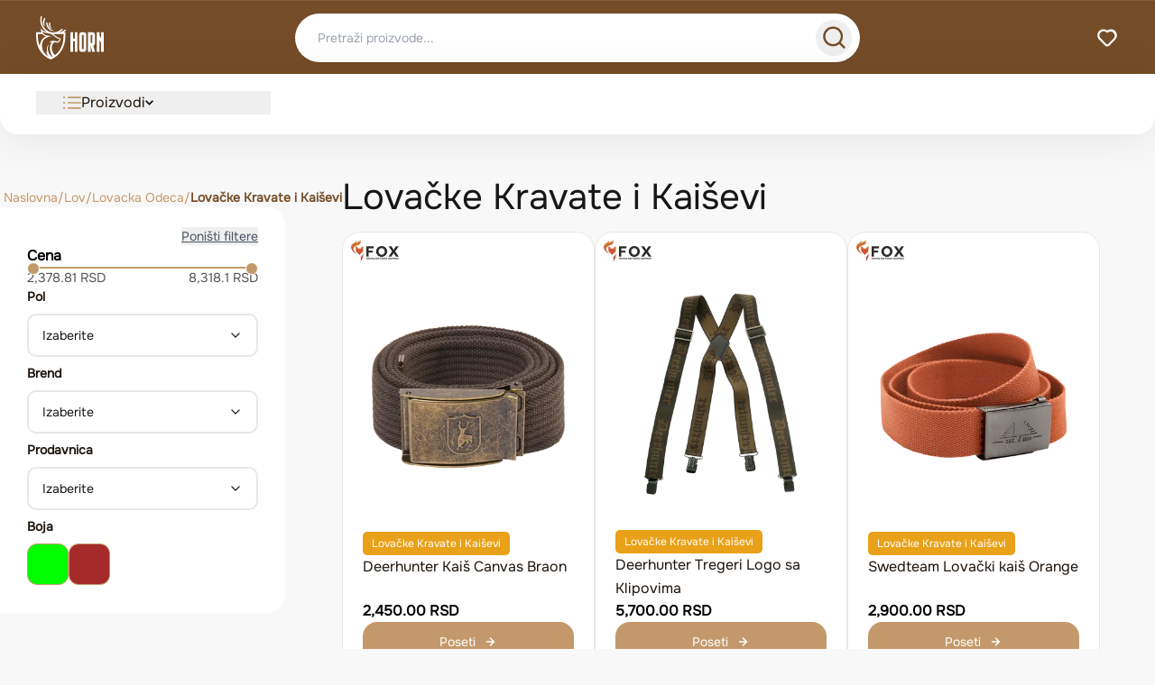

--- FILE ---
content_type: text/html; charset=utf-8
request_url: https://horn.rs/lov/lovacka-odeca/lovacke-kravate-i-kaisevi/tregeri-hart-gs5428
body_size: 21646
content:
<!DOCTYPE html><html lang="en"><head><meta charSet="utf-8"/><meta name="viewport" content="width=device-width, initial-scale=1"/><link rel="stylesheet" href="/_next/static/css/77134f2a0728d92b.css" data-precedence="next"/><link rel="stylesheet" href="/_next/static/css/b7bc1bc08958f095.css" data-precedence="next"/><link rel="preload" as="script" fetchPriority="low" href="/_next/static/chunks/webpack-64dbe3dc7f434be2.js"/><script src="/_next/static/chunks/4bd1b696-eaf7522724ab618c.js" async=""></script><script src="/_next/static/chunks/156-bbea4fc8d8190c38.js" async=""></script><script src="/_next/static/chunks/main-app-3517db1019d9944d.js" async=""></script><script src="/_next/static/chunks/app/category/%5B...slug%5D/loading-f337d72efa60d633.js" async=""></script><script src="/_next/static/chunks/app/global-error-a4ede4f1825b458b.js" async=""></script><script src="/_next/static/chunks/964-0f2f5460c9ea379c.js" async=""></script><script src="/_next/static/chunks/765-be68d340bc65fa7b.js" async=""></script><script src="/_next/static/chunks/app/layout-e661be40fc4b9396.js" async=""></script><link rel="preload" href="https://www.googletagmanager.com/gtag/js?id=G-5NNVEVQ2XV" as="script"/><meta name="next-size-adjust" content=""/><meta name="sentry-trace" content="5ea68c2917784c0d9d5a03a9dc4406ac-7280b627cf7c82c3-1"/><meta name="baggage" content="sentry-environment=production,sentry-release=63ec6f048a1978ad2f2673fad17701701d57fd0a,sentry-public_key=1f16130530e0f1c403ce6fcb522392f5,sentry-trace_id=5ea68c2917784c0d9d5a03a9dc4406ac,sentry-org_id=4504819762462720,sentry-transaction=GET%20%2Fcategory%2F%5B...slug%5D,sentry-sampled=true,sentry-sample_rand=0.8790188581211067,sentry-sample_rate=1"/><script src="/_next/static/chunks/polyfills-42372ed130431b0a.js" noModule=""></script></head><body class="__variable_4422c5 __variable_8e8ea6 antialiased"><div hidden=""><!--$?--><template id="B:0"></template><!--/$--></div><header class="w-full bg-brown"><div class="h-[82px] flex items-center justify-between pt-[14px] pb-[14px] pr-[40px] pl-[40px] text-white" style="border-top:1px solid rgba(255, 255, 255, 0.1)"><a class="w-[236px] h-[48px]" href="/"><svg width="75" height="48" viewBox="0 0 75 48" fill="none" xmlns="http://www.w3.org/2000/svg"><g clip-path="url(#clip0_489_2624)"><path fill-rule="evenodd" clip-rule="evenodd" d="M14.1747 31.4082C13.6756 32.1987 13.3273 33.0828 13.1302 34.0305C13.0011 34.6532 12.9397 35.2897 12.9392 35.9261C12.9377 37.8083 13.4725 39.7779 14.4491 41.3758C14.9689 42.2265 16.2516 44.1042 18.2194 45.6125C17.6449 45.1722 15.7258 46.6085 15.0548 46.0449C11.8325 43.3366 11.464 40.3445 11.3218 39.0073L12.5125 39.9535C11.2821 37.7313 11.8405 32.4206 14.1747 31.4082Z" fill="white"></path><path d="M17.3044 13.7736C16.2288 12.4195 15.596 10.7361 15.6196 9.04755C15.6251 8.66896 15.6628 8.2924 15.7357 7.92101C15.8156 7.51209 15.5563 7.115 15.1562 7.03334C14.7561 6.95165 14.3676 7.21672 14.2877 7.62564C14.1962 8.09206 14.1484 8.56057 14.1419 9.02597C14.1062 11.5832 15.311 12.8674 17.5306 14.0458C17.4532 13.957 17.3778 13.866 17.3044 13.7736Z" fill="white"></path><path d="M9.71653 11.2841C8.90578 9.04801 8.81029 6.58225 9.56775 4.40212C9.73815 3.91256 9.95025 3.43893 10.2061 2.9879C10.4101 2.62729 10.2895 2.16547 9.93617 1.95691C9.58333 1.74835 9.13146 1.87163 8.9274 2.23276C8.62382 2.76804 8.37349 3.32489 8.17496 3.89663C6.89477 7.57985 7.35971 9.23192 9.92663 11.8215C9.85223 11.6442 9.78186 11.465 9.71653 11.2841Z" fill="white"></path><path d="M20.3654 16.4298C18.5952 16.0266 16.9269 15.1034 15.5839 13.7483C14.0036 12.1543 12.8772 9.96235 12.5676 7.31681C12.5188 6.90327 12.1519 6.60842 11.7473 6.65773C11.3427 6.70756 11.0542 7.08255 11.1024 7.49609C11.7252 12.8221 14.7817 16.8495 20.3654 16.4298Z" fill="white"></path><path d="M6.80217 28.0562C6.8012 28.0587 6.79929 28.0631 6.79639 28.0704C6.79783 28.0656 6.80023 28.061 6.80217 28.0562Z" fill="white"></path><path d="M6.79061 28.0872C6.79255 28.0817 6.79401 28.0763 6.79641 28.0713C6.79158 28.0836 6.79014 28.0872 6.79061 28.0872Z" fill="white"></path><path d="M32.8078 15.0975C32.5393 14.7852 32.0739 14.7538 31.7683 15.0281C29.7639 16.824 27.6206 17.6927 25.5703 17.8355C26.8144 17.1878 28.0442 16.3386 29.238 15.2691C29.5436 14.9948 29.5742 14.5191 29.3059 14.2068C29.0374 13.8944 28.572 13.8631 28.2664 14.1374C25.5024 16.6134 22.5409 17.7913 19.7127 17.9552C17.1467 18.1037 14.6864 17.4189 12.5823 16.1131C10.4713 14.8037 8.71461 12.8686 7.56409 10.523C6.21251 7.76856 5.69934 4.44853 6.43016 0.909664C6.51409 0.502301 6.25926 0.102129 5.86018 0.0163418C5.46159 -0.069446 5.07004 0.190999 4.98609 0.598877C4.18089 4.49734 4.74885 8.15898 6.24167 11.2011C7.51633 13.7989 9.46804 15.9456 11.8173 17.403C11.8405 17.4174 11.8636 17.4317 11.8867 17.4456C11.7631 17.4215 11.6389 17.3968 11.5153 17.3722C8.30497 16.7357 6.97299 15.7776 4.74684 13.4999L5.31381 15.3811C5.54503 16.1485 5.79583 16.9545 6.10896 17.7323L0 17.7235V22.0771C0 27.8696 1.35057 33.3723 4.15978 37.9642C7.01119 42.625 11.2092 46.0725 16.2088 47.9999C21.208 46.0725 25.4064 42.625 28.2579 37.9642C31.0671 33.3723 32.4176 27.87 32.4176 22.0771V17.7235L30.6309 17.7276C31.3451 17.2972 32.0503 16.7778 32.7399 16.1603C33.0454 15.886 33.0761 15.4103 32.8078 15.0975ZM2.00399 19.7711L7.18359 19.7778C7.35096 20.0167 7.53041 20.2458 7.72644 20.459C8.62414 21.435 9.75756 22.0181 10.995 22.3808C9.56304 22.9417 8.31703 23.7887 7.34192 24.8995V24.8979C7.32384 24.9195 7.30573 24.942 7.28764 24.964C6.96645 25.3376 6.67543 25.7399 6.41809 26.1708C5.45554 27.6863 4.46286 29.9013 3.90896 32.9059C2.62926 29.5771 2.00349 25.9007 2.00349 22.0766V19.7711H2.00399ZM11.6691 43.22C7.14489 39.8912 5.28214 33.868 7.27506 28.5472C7.31126 28.4506 7.34796 28.3555 7.38615 28.261C8.43564 25.4471 10.2481 24.2984 12.9347 23.1287C14.1541 22.5981 17.1327 22.1851 17.1327 22.1851L13.0965 21.6122C11.4539 21.379 9.74449 20.9244 8.57036 19.6478C7.91694 18.9374 7.44547 17.9886 7.07351 17.0126C8.37131 17.7441 9.81285 18.2362 11.2619 18.5264C12.1013 18.6944 12.9427 18.8511 13.7791 19.0345C14.7291 19.243 15.6755 19.4814 16.5762 19.86C17.5795 20.2817 18.4506 20.853 19.293 21.5485C20.358 22.4275 21.5226 23.4291 22.7441 24.0704C23.3608 24.3939 24.0107 24.64 24.6645 24.8726C24.8964 24.9553 25.9539 25.3443 26.0171 25.6483C26.0509 25.8091 25.9206 26.1902 25.8709 26.3423C25.7413 26.7389 25.3421 27.0298 24.9486 27.1031L24.4761 27.1819L24.3921 27.6647C24.3103 28.1017 24.1751 28.1916 23.7609 28.0993C20.6742 27.4068 16.6059 25.9284 14.2853 29.6471C14.8889 29.1512 16.3435 28.8601 17.6755 28.8791C16.9432 29.5725 16.3928 30.4884 16.0183 31.4157C15.9811 31.5082 15.948 31.6027 15.9133 31.6971C13.8239 36.7494 16.8472 42.57 18.1364 44.6912C18.1821 44.7667 18.156 44.8668 18.0791 44.9085C17.5122 45.2168 16.9266 45.5089 16.3184 45.7792C16.249 45.81 16.1691 45.81 16.1003 45.7792C14.4768 45.0595 13.001 44.2 11.6691 43.22ZM30.4136 22.0766C30.4136 27.4993 29.1621 32.6285 26.5594 36.884C25.1385 39.2069 23.3096 41.272 21.0587 42.9872C20.9064 43.1032 20.6888 43.0819 20.5626 42.9363C15.8303 37.4851 17.9032 31.8682 17.9032 31.8682C18.3837 30.678 19.2477 29.4003 20.5038 28.9941C21.117 28.7957 21.7404 28.8389 22.3425 29.0573C22.8864 29.2546 23.5371 29.4409 24.1176 29.4091C24.5762 29.384 25.0219 29.2068 25.2315 28.7619C25.3181 28.5784 25.3954 28.3843 25.4548 28.1892C25.6039 28.1381 25.7529 28.0725 25.8904 27.9965C26.4002 27.716 26.7842 27.2835 26.9691 26.7189C27.1069 26.2987 27.243 25.8496 27.15 25.4032C26.9561 24.4736 25.8236 24.0337 25.0461 23.7568C24.444 23.5428 23.8412 23.3176 23.2734 23.0192C22.8039 22.7726 22.3635 22.4763 21.9369 22.1593C21.2809 21.6723 20.6506 21.1499 20.0203 20.629C19.6579 20.3295 19.2864 20.0516 18.9039 19.7942L19.5639 19.7927L20.931 19.7942V19.7896L30.4146 19.7701V22.0766H30.4136Z" fill="white"></path><path d="M42.9275 24.7071H40.9884V17.7695H38.0786V39.574H40.9884V27.6802H42.9275V39.574H45.8373V17.7695H42.9275V24.7071Z" fill="white"></path><path d="M52.6492 17.7695H50.7096C48.7699 17.7695 47.8003 18.7604 47.8003 20.7428V36.6006C47.8003 38.583 48.7699 39.574 50.7096 39.574H52.6492C54.5889 39.574 55.5585 38.583 55.5585 36.6006V20.7428C55.5585 18.7604 54.5884 17.7695 52.6492 17.7695ZM52.6492 36.6006H50.7096V20.7428H52.6492V36.6006Z" fill="white"></path><path d="M62.3699 17.7695H57.521V39.574H60.4304V32.636L62.3699 39.574H65.2792L63.3978 32.5568C64.652 32.319 65.2792 31.3542 65.2792 29.6626V20.7423C65.2792 18.8791 64.3096 17.8882 62.3699 17.7695ZM62.3699 29.6626H60.4304V20.7423H62.3699V29.6626Z" fill="white"></path><path d="M72.0906 17.7695V25.0204L70.1511 21.0557V17.7695H67.2417V21.0557V28.304V39.574H70.1511V28.304V26.0114L72.0906 29.976V39.574H74.9999V17.7695H72.0906Z" fill="white"></path></g><defs><clipPath id="clip0_489_2624"><rect width="75" height="48" fill="white"></rect></clipPath></defs></svg></a><div class="lg:flex flex-col relative w-[100%] lg:w-[626px] hidden"><form class="w-full"><div class="bg-white flex items-center transition-all duration-300 border h-[54px] rounded-[50px] overflow-hidden pr-2 pl-6 group lg:w-[626px] w-full md:m-auto z-[56] border-white/20 shadow-sm hover:border-lightbrown/40"><input type="text" class="search-bar flex-1 bg-transparent border-none outline-none text-primary placeholder:text-gray-400 h-full font-medium" placeholder="Pretraži proizvode..." value=""/><button type="submit" class="flex items-center justify-center w-[40px] h-[40px] rounded-full transition-all duration-300 text-brown hover:bg-brown/5" aria-label="Search"><div class="transition-transform duration-300"><svg xmlns="http://www.w3.org/2000/svg" width="31" height="30" viewBox="0 0 31 30" fill="none"><path d="M27.261 24.7177L22.7414 20.2347C24.4958 18.0472 25.3454 15.2708 25.1155 12.4762C24.8856 9.6816 23.5938 7.08128 21.5056 5.20993C19.4173 3.33857 16.6915 2.33842 13.8885 2.41512C11.0855 2.49182 8.41846 3.63954 6.43571 5.62229C4.45296 7.60504 3.30523 10.2721 3.22853 13.0751C3.15183 15.8781 4.15199 18.6039 6.02334 20.6921C7.8947 22.7803 10.495 24.0722 13.2896 24.3021C16.0842 24.5319 18.8607 23.6824 21.0481 21.928L25.5311 26.411C25.6444 26.5252 25.7791 26.6159 25.9276 26.6777C26.076 26.7396 26.2353 26.7714 26.3961 26.7714C26.5569 26.7714 26.7161 26.7396 26.8646 26.6777C27.013 26.6159 27.1478 26.5252 27.261 26.411C27.4806 26.1839 27.6033 25.8803 27.6033 25.5644C27.6033 25.2485 27.4806 24.9449 27.261 24.7177ZM14.2139 21.928C12.5273 21.928 10.8786 21.4279 9.47622 20.4908C8.07387 19.5538 6.98088 18.222 6.33545 16.6638C5.69002 15.1056 5.52115 13.391 5.85018 11.7368C6.17922 10.0826 6.99139 8.56317 8.18399 7.37057C9.37659 6.17797 10.896 5.3658 12.5502 5.03677C14.2044 4.70773 15.919 4.8766 17.4772 5.52203C19.0354 6.16746 20.3672 7.26046 21.3043 8.66281C22.2413 10.0652 22.7414 11.7139 22.7414 13.4005C22.7414 15.6621 21.843 17.8311 20.2438 19.4303C18.6445 21.0296 16.4755 21.928 14.2139 21.928Z" fill="#744C28"></path></svg></div></button></div></form></div><div class="w-[236px] h-[48px] lg:flex justify-end items-center hidden"><a href="/favoriti"><svg width="26" height="26" viewBox="0 0 26 26" fill="none" xmlns="http://www.w3.org/2000/svg"><path d="M21.8401 5.41655C20.685 4.27332 19.1593 3.5806 17.5382 3.46339C15.9173 3.34619 14.3077 3.81222 13.0001 4.77739C11.6218 3.75216 9.90613 3.28727 8.19872 3.47634C6.49131 3.66541 4.91895 4.4944 3.79827 5.79635C2.6776 7.09831 2.09186 8.77653 2.159 10.4931C2.22615 12.2096 2.94119 13.8369 4.16014 15.0474L10.6601 21.6016C11.2695 22.2102 12.0955 22.552 12.9568 22.552C13.8181 22.552 14.6441 22.2102 15.2535 21.6016L21.7535 15.0474C22.3936 14.4219 22.9039 13.6761 23.2549 12.8528C23.6059 12.0295 23.7908 11.145 23.7988 10.25C23.8069 9.35502 23.638 8.46728 23.3018 7.6378C22.9657 6.80831 22.469 6.05344 21.8401 5.41655ZM20.3126 13.4982L13.8126 19.9982C13.7119 20.0998 13.5921 20.1804 13.4601 20.2354C13.3281 20.2903 13.1865 20.3187 13.0435 20.3187C12.9005 20.3187 12.7589 20.2903 12.6268 20.2354C12.4948 20.1804 12.375 20.0998 12.2743 19.9982L5.7743 13.4982C4.92471 12.6298 4.44896 11.4631 4.44896 10.2482C4.44896 9.0333 4.92471 7.86668 5.7743 6.99822C6.64005 6.14346 7.80769 5.66417 9.0243 5.66417C10.2409 5.66417 11.4086 6.14346 12.2743 6.99822C12.375 7.09976 12.4948 7.18035 12.6268 7.23535C12.7589 7.29035 12.9005 7.31867 13.0435 7.31867C13.1865 7.31867 13.3281 7.29035 13.4601 7.23535C13.5921 7.18035 13.7119 7.09976 13.8126 6.99822C14.7018 6.29068 15.8203 5.93517 16.9548 5.99949C18.0893 6.0638 19.1604 6.54345 19.9639 7.34695C20.7674 8.15044 21.2471 9.22158 21.3114 10.3561C21.3757 11.4906 21.0202 12.6091 20.3126 13.4982Z" fill="white"></path></svg></a></div><div class="w-[89px] flex padding-[12px_8px_0px_8px] items-center gap-[4px] lg:hidden"><button class=""><svg xmlns="http://www.w3.org/2000/svg" width="36" height="36" viewBox="0 0 36 36" fill="none"><path fill-rule="evenodd" clip-rule="evenodd" d="M16.2 26.9999C16.2 26.0058 17.0059 25.1999 18 25.1999H28.8C29.7941 25.1999 30.6 26.0058 30.6 26.9999C30.6 27.9941 29.7941 28.7999 28.8 28.7999H18C17.0059 28.7999 16.2 27.9941 16.2 26.9999ZM5.39999 8.99995C5.39999 8.00583 6.20587 7.19995 7.19999 7.19995H28.8C29.7941 7.19995 30.6 8.00583 30.6 8.99995C30.6 9.99406 29.7941 10.8 28.8 10.8H7.19999C6.20587 10.8 5.39999 9.99406 5.39999 8.99995ZM5.39999 18C5.39999 17.0058 6.20587 16.2 7.19999 16.2H28.8C29.7941 16.2 30.6 17.0058 30.6 18C30.6 18.9941 29.7941 19.7999 28.8 19.7999H7.19999C6.20587 19.7999 5.39999 18.9941 5.39999 18Z" fill="white"></path></svg></button><span>Meni</span></div></div></header><div class="w-full h-[67px] rounded-b-[20px] bg-white text-primary shadow flex items-center pl-[40px] pr-[47px] relative hidden lg:flex"><div class="Frame59 w-full h-[26px] justify-between items-center inline-flex"><div class="relative"><button class="main-menu-button Frame11 w-[260px] h-[26px] justify-start items-center gap-[30px] inline-flex"><div class="Frame10 justify-start items-center gap-2 flex pl-[30px]"><svg width="20" height="20" viewBox="0 0 20 20" fill="none" xmlns="http://www.w3.org/2000/svg"><g clip-path="url(#clip0_3186_1271)"><path d="M19.2188 9.21875H5.63525C5.20377 9.21875 4.854 9.56852 4.854 10C4.854 10.4315 5.20377 10.7812 5.63525 10.7812H19.2188C19.6503 10.7812 20 10.4315 20 10C20 9.56852 19.6503 9.21875 19.2188 9.21875Z" fill="#C3996B"></path><path d="M19.2188 3.35938H5.63525C5.20377 3.35938 4.854 3.70914 4.854 4.14062C4.854 4.57211 5.20377 4.92188 5.63525 4.92188H19.2188C19.6503 4.92188 20 4.57211 20 4.14062C20 3.70914 19.6503 3.35938 19.2188 3.35938Z" fill="#C3996B"></path><path d="M19.2188 15.0781H5.63525C5.20377 15.0781 4.854 15.4279 4.854 15.8594C4.854 16.2909 5.20377 16.6406 5.63525 16.6406H19.2188C19.6503 16.6406 20 16.2909 20 15.8594C20 15.4279 19.6503 15.0781 19.2188 15.0781Z" fill="#C3996B"></path><path d="M1.05469 5.19531C1.63718 5.19531 2.10938 4.72311 2.10938 4.14062C2.10938 3.55814 1.63718 3.08594 1.05469 3.08594C0.4722 3.08594 0 3.55814 0 4.14062C0 4.72311 0.4722 5.19531 1.05469 5.19531Z" fill="#C3996B"></path><path d="M1.05469 11.0547C1.63718 11.0547 2.10938 10.5825 2.10938 10C2.10938 9.41751 1.63718 8.94531 1.05469 8.94531C0.4722 8.94531 0 9.41751 0 10C0 10.5825 0.4722 11.0547 1.05469 11.0547Z" fill="#C3996B"></path><path d="M1.05469 16.9141C1.63718 16.9141 2.10938 16.4419 2.10938 15.8594C2.10938 15.2769 1.63718 14.8047 1.05469 14.8047C0.4722 14.8047 0 15.2769 0 15.8594C0 16.4419 0.4722 16.9141 1.05469 16.9141Z" fill="#C3996B"></path></g><defs><clipPath id="clip0_3186_1271"><rect width="20" height="20" fill="white"></rect></clipPath></defs></svg><div class="Proizvodi text-primary text-base font-normal leading-relaxed">Proizvodi</div></div><svg width="9" height="10" viewBox="0 0 9 10" xmlns="http://www.w3.org/2000/svg" fill="#1D140D"><g clip-path="url(#clip0_3186_1291)"><path d="M7.76369 2.13477L4.5 5.39846L1.23631 2.13477L0 3.37107L4.5 7.87107L9 3.37107L7.76369 2.13477Z"></path></g><defs><clipPath id="clip0_3186_1291"><rect width="9" height="9" fill="white" transform="translate(0 0.5)"></rect></clipPath></defs></svg></button></div></div></div><!--$?--><template id="B:1"></template><div class="flex p-4 lg:p-10 lg:pl-[0] items-start gap-[0] lg:gap-[60px] self-stretch min-h-screen"><div class="hidden lg:flex flex-col lg:mt-5 lg:gap-[10px]"><div class="w-[316px] min-h-[450px] bg-white p-[30px] flex-col items-start rounded-[0_20px_20px_0] gap-[47px]"><div class="w-full space-y-6 animate-pulse"><div class="h-10 bg-gray-200 rounded"></div><div class="h-32 bg-gray-200 rounded"></div><div class="h-24 bg-gray-200 rounded"></div><div class="h-24 bg-gray-200 rounded"></div></div></div></div><div class="flex flex-col flex-[1_0_0] items-center justify-center"><div class="flex items-center justify-center py-20"><div class="relative w-12 h-12"><div class="absolute top-0 left-0 w-full h-full border-4 border-primary/20 rounded-full"></div><div class="absolute top-0 left-0 w-full h-full border-4 border-primary border-t-transparent rounded-full animate-spin"></div></div></div><p class="mt-4 text-gray-500">Učitavanje proizvoda...</p></div></div><!--/$--><footer class="flex w-full p-8 lg:p-20 flex-col items-center gap-20 rounded-t-[40px] lg:rounded-t-[100px] bg-primary"><div class="flex gap-[20px] lg:gap-[100px] items-end self-stretch flex-col lg:flex-row"><div class="flex flex-col items-start flex-[1_0_0] text-white"><h2 class="text-h2 leading-[42px]">Mailing lista</h2><p class="self-stretch text-[16px]">Prijavite se na našu mailing listu i budite prvi koji će saznati za najnovije ponude, savete i ekskluzivne akcije! </p></div><div class="flex w-full lg:w-[473px] rounded-5 items-center justify-between lg:p-1 lg:pl-5 relative flex-col lg:flex-row rounded-[20px] p-[4px]" style="background:rgba(255, 255, 255, 0.06)"><input type="text" placeholder="E-mail" class="w-full text-white p-2 rounded-[20px] text-[16px] pl-5" style="background:transparent" value=""/><button class="text-white px-5 py-[10px] rounded-[16px] w-full lg:w-[175px] bg-lightbrown2 flex gap-2 items-center justify-center leading-[24px] lg:absolute right-0" style="font-weight:700">PREPLATI SE<svg width="16" height="16" viewBox="0 0 16 16" fill="none" xmlns="http://www.w3.org/2000/svg"><path d="M12.6085 7.7037C12.5714 7.6083 12.5159 7.52115 12.4451 7.44724L8.55456 3.56156C8.48201 3.4891 8.39588 3.43162 8.30109 3.39241C8.2063 3.35319 8.1047 3.33301 8.0021 3.33301C7.79489 3.33301 7.59617 3.41522 7.44965 3.56156C7.3771 3.63402 7.31955 3.72004 7.28029 3.81471C7.24103 3.90938 7.22082 4.01085 7.22082 4.11332C7.22082 4.32028 7.30313 4.51875 7.44965 4.66509L10.0174 7.22187H4.1116C3.90523 7.22187 3.70732 7.30375 3.5614 7.44949C3.41547 7.59523 3.3335 7.7929 3.3335 7.99901C3.3335 8.20512 3.41547 8.40279 3.5614 8.54853C3.70732 8.69427 3.90523 8.77615 4.1116 8.77615H10.0174L7.44965 11.3329C7.37672 11.4052 7.31884 11.4911 7.27933 11.5858C7.23983 11.6805 7.21949 11.7821 7.21949 11.8847C7.21949 11.9873 7.23983 12.0889 7.27933 12.1836C7.31884 12.2783 7.37672 12.3642 7.44965 12.4365C7.52199 12.5093 7.60804 12.5671 7.70286 12.6066C7.79768 12.646 7.89938 12.6663 8.0021 12.6663C8.10482 12.6663 8.20652 12.646 8.30134 12.6066C8.39616 12.5671 8.48222 12.5093 8.55456 12.4365L12.4451 8.55078C12.5159 8.47687 12.5714 8.38972 12.6085 8.29432C12.6863 8.10512 12.6863 7.8929 12.6085 7.7037Z" fill="white"></path></svg></button></div></div><div class="w-full h-[1px] bg-[rgba(255,255,255,.10)]"></div><div class="flex justify-center items-center gap-[40px_80px] lg:gap-20 self-stretch flex-col-reverse lg:flex-row"><div class="Frame279 w-[254px] h-[153px] flex-col justify-start lg:items-start lg:justify-start gap-5 inline-flex items-center justify-center"><svg width="97" height="61" viewBox="0 0 97 61" fill="none" xmlns="http://www.w3.org/2000/svg"><g clip-path="url(#clip0_3189_1697)"><path fill-rule="evenodd" clip-rule="evenodd" d="M18.3324 39.9141C17.6869 40.9186 17.2364 42.0421 16.9815 43.2466C16.8145 44.0379 16.7351 44.8467 16.7345 45.6555C16.7325 48.0476 17.4242 50.5505 18.6873 52.5813C19.3595 53.6624 21.0185 56.0486 23.5635 57.9654C22.8205 57.4058 20.3385 59.2311 19.4707 58.5149C15.3031 55.0731 14.8265 51.2706 14.6426 49.5712L16.1826 50.7737C14.5912 47.9497 15.3135 41.2006 18.3324 39.9141Z" fill="url(#paint0_linear_3189_1697)"></path><path d="M22.3808 17.5044C20.9896 15.7836 20.1712 13.6443 20.2018 11.4984C20.2089 11.0173 20.2577 10.5388 20.3519 10.0668C20.4553 9.54713 20.1199 9.04249 19.6024 8.93871C19.0849 8.8349 18.5824 9.17176 18.4791 9.69142C18.3608 10.2842 18.299 10.8796 18.2905 11.471C18.2444 14.7208 19.8026 16.3528 22.6733 17.8504C22.5732 17.7375 22.4757 17.6219 22.3808 17.5044Z" fill="url(#paint1_linear_3189_1697)"></path><path d="M12.5667 14.3397C11.5182 11.4979 11.3947 8.36438 12.3743 5.59379C12.5947 4.97164 12.869 4.36974 13.1999 3.79656C13.4638 3.33828 13.3078 2.75138 12.8508 2.48633C12.3944 2.22129 11.81 2.37796 11.5461 2.83689C11.1535 3.51715 10.8297 4.22481 10.573 4.9514C8.91725 9.63215 9.51857 11.7317 12.8385 15.0225C12.7422 14.7973 12.6512 14.5695 12.5667 14.3397Z" fill="url(#paint2_linear_3189_1697)"></path><path d="M26.3395 20.8796C24.0499 20.3672 21.8923 19.194 20.1554 17.4719C18.1115 15.4462 16.6547 12.6606 16.2543 9.29853C16.1912 8.77299 15.7167 8.39828 15.1934 8.46094C14.6701 8.52427 14.2969 9.00082 14.3594 9.52637C15.1648 16.2948 19.1178 21.413 26.3395 20.8796Z" fill="url(#paint3_linear_3189_1697)"></path><path d="M8.79783 35.6543C8.79652 35.6576 8.79395 35.6634 8.79004 35.6731C8.79198 35.6668 8.79522 35.6607 8.79783 35.6543Z" fill="url(#paint4_linear_3189_1697)"></path><path d="M8.78234 35.6949C8.78495 35.6877 8.78691 35.6805 8.79016 35.6738C8.78364 35.6902 8.7817 35.6949 8.78234 35.6949Z" fill="url(#paint5_linear_3189_1697)"></path><path d="M42.4314 19.1864C42.0841 18.7895 41.4822 18.7497 41.087 19.0983C38.4946 21.3806 35.7226 22.4845 33.0709 22.666C34.68 21.8428 36.2705 20.7636 37.8145 19.4045C38.2097 19.0558 38.2493 18.4513 37.9023 18.0544C37.5551 17.6575 36.9531 17.6177 36.5579 17.9663C32.983 21.1129 29.1529 22.6098 25.495 22.8181C22.1764 23.0067 18.9943 22.1365 16.2732 20.477C13.5429 18.813 11.2709 16.3538 9.78289 13.373C8.03484 9.87255 7.37114 5.65334 8.31634 1.15603C8.42489 0.63834 8.09531 0.129789 7.57916 0.0207676C7.06365 -0.0882543 6.55726 0.242728 6.44867 0.761073C5.40728 5.71537 6.14185 10.3687 8.07256 14.2347C9.72112 17.5361 12.2453 20.2642 15.2838 22.1163C15.3137 22.1346 15.3436 22.1528 15.3735 22.1705C15.2136 22.1398 15.053 22.1085 14.8931 22.0771C10.7411 21.2683 9.01839 20.0508 6.13924 17.1561L6.87253 19.5468C7.17157 20.5221 7.49594 21.5464 7.90093 22.5348L0 22.5236V28.0563C0 35.4176 1.74673 42.4107 5.37998 48.2462C9.06781 54.1693 14.4972 58.5504 20.9634 60.9999C27.429 58.5504 32.8589 54.1693 36.5468 48.2462C40.1802 42.4107 41.9267 35.4181 41.9267 28.0563V22.5236L39.6159 22.5289C40.5396 21.9818 41.4517 21.3218 42.3435 20.5371C42.7388 20.1885 42.7784 19.584 42.4314 19.1864ZM2.59182 25.1258L9.29077 25.1343C9.50725 25.4379 9.73933 25.729 9.99286 26C11.1539 27.2403 12.6198 27.9814 14.2203 28.4422C12.3682 29.1551 10.7567 30.2315 9.49555 31.6431V31.6411C9.47216 31.6686 9.44874 31.6971 9.42535 31.7251C9.00994 32.1998 8.63355 32.7111 8.30073 33.2587C7.05584 35.1847 5.77197 37.9995 5.05558 41.8179C3.40052 37.5875 2.59117 32.9155 2.59117 28.0557V25.1258H2.59182ZM15.092 54.9254C9.24072 50.695 6.83157 43.0406 9.40908 36.2788C9.45589 36.1559 9.50337 36.0351 9.55275 35.915C10.9101 32.339 13.2542 30.8792 16.7289 29.3927C18.3059 28.7184 22.1582 28.1935 22.1582 28.1935L16.9382 27.4655C14.8138 27.1692 12.6029 26.5914 11.0843 24.9691C10.2392 24.0663 9.62947 22.8605 9.1484 21.6201C10.8269 22.5498 12.6913 23.1752 14.5654 23.544C15.6511 23.7575 16.7393 23.9566 17.821 24.1897C19.0496 24.4547 20.2737 24.7576 21.4386 25.2388C22.7362 25.7747 23.8627 26.5007 24.9522 27.3846C26.3297 28.5016 27.836 29.7745 29.4157 30.5894C30.2133 31.0006 31.0539 31.3134 31.8994 31.609C32.1993 31.714 33.567 32.2084 33.6487 32.5947C33.6925 32.799 33.524 33.2834 33.4597 33.4767C33.2921 33.9807 32.7757 34.3503 32.2669 34.4435L31.6558 34.5436L31.5472 35.1572C31.4413 35.7126 31.2664 35.8268 30.7307 35.7095C26.7386 34.8295 21.477 32.9507 18.4756 37.6765C19.2563 37.0463 21.1376 36.6764 22.8603 36.7005C21.9132 37.5817 21.2013 38.7457 20.717 39.9241C20.6689 40.0417 20.626 40.1617 20.5812 40.2818C17.8788 46.7023 21.789 54.0994 23.4564 56.795C23.5156 56.891 23.4818 57.0182 23.3823 57.0712C22.6491 57.463 21.8917 57.8342 21.1051 58.1778C21.0154 58.2169 20.9121 58.2169 20.823 58.1778C18.7233 57.2631 16.8147 56.1709 15.092 54.9254ZM39.3349 28.0557C39.3349 34.947 37.7164 41.4654 34.3502 46.8734C32.5125 49.8255 30.147 52.4499 27.2359 54.6295C27.0389 54.777 26.7575 54.7499 26.5943 54.5649C20.4739 47.6373 23.1548 40.4992 23.1548 40.4992C23.7763 38.9866 24.8937 37.3629 26.5182 36.8466C27.3113 36.5946 28.1175 36.6495 28.8963 36.927C29.5997 37.1777 30.4414 37.4145 31.1922 37.374C31.7852 37.3421 32.3617 37.117 32.6327 36.5516C32.7447 36.3184 32.8448 36.0717 32.9215 35.8238C33.1144 35.7589 33.307 35.6754 33.485 35.5789C34.1443 35.2224 34.6409 34.6728 34.8801 33.9552C35.0583 33.4212 35.2343 32.8506 35.114 32.2833C34.8632 31.1018 33.3985 30.5428 32.393 30.191C31.6142 29.919 30.8346 29.6328 30.1002 29.2535C29.493 28.9402 28.9235 28.5637 28.3717 28.1608C27.5233 27.5419 26.7081 26.878 25.8929 26.216C25.4242 25.8354 24.9438 25.4823 24.4491 25.1552L25.3026 25.1532L27.0708 25.1552V25.1493L39.3363 25.1245V28.0557H39.3349Z" fill="url(#paint6_linear_3189_1697)"></path><path d="M55.5197 31.3985H53.0119V22.582H49.2485V50.2919H53.0119V35.1769H55.5197V50.2919H59.283V22.582H55.5197V31.3985Z" fill="white"></path><path d="M68.0925 22.582H65.5841C63.0754 22.582 61.8213 23.8413 61.8213 26.3606V46.5132C61.8213 49.0325 63.0754 50.2919 65.5841 50.2919H68.0925C70.6012 50.2919 71.8552 49.0325 71.8552 46.5132V26.3606C71.8552 23.8413 70.6006 22.582 68.0925 22.582ZM68.0925 46.5132H65.5841V26.3606H68.0925V46.5132Z" fill="white"></path><path d="M80.6647 22.582H74.3936V50.2919H78.1563V41.4749L80.6647 50.2919H84.4275L81.9942 41.3742C83.6163 41.072 84.4275 39.8459 84.4275 37.6962V26.3599C84.4275 23.9921 83.1734 22.7328 80.6647 22.582ZM80.6647 37.6962H78.1563V26.3599H80.6647V37.6962Z" fill="white"></path><path d="M93.237 22.582V31.7967L90.7286 26.7581V22.582H86.9658V26.7581V35.9696V50.2919H90.7286V35.9696V33.056L93.237 38.0944V50.2919H96.9998V22.582H93.237Z" fill="white"></path></g><defs><linearGradient id="paint0_linear_3189_1697" x1="0.308708" y1="35.2781" x2="48.2498" y2="70.9099" gradientUnits="userSpaceOnUse"><stop stop-color="#754C28"></stop><stop offset="0.43" stop-color="#A87C4F"></stop><stop offset="1" stop-color="#C3996B"></stop></linearGradient><linearGradient id="paint1_linear_3189_1697" x1="18.1741" y1="11.2423" x2="66.1151" y2="46.8741" gradientUnits="userSpaceOnUse"><stop stop-color="#754C28"></stop><stop offset="0.43" stop-color="#A87C4F"></stop><stop offset="1" stop-color="#C3996B"></stop></linearGradient><linearGradient id="paint2_linear_3189_1697" x1="17.4567" y1="12.2071" x2="65.3975" y2="47.8391" gradientUnits="userSpaceOnUse"><stop stop-color="#754C28"></stop><stop offset="0.43" stop-color="#A87C4F"></stop><stop offset="1" stop-color="#C3996B"></stop></linearGradient><linearGradient id="paint3_linear_3189_1697" x1="16.7061" y1="13.2172" x2="64.6471" y2="48.8492" gradientUnits="userSpaceOnUse"><stop stop-color="#754C28"></stop><stop offset="0.43" stop-color="#A87C4F"></stop><stop offset="1" stop-color="#C3996B"></stop></linearGradient><linearGradient id="paint4_linear_3189_1697" x1="3.16047" y1="31.4417" x2="34.4913" y2="54.7293" gradientUnits="userSpaceOnUse"><stop stop-color="#754C28"></stop><stop offset="0.43" stop-color="#A87C4F"></stop><stop offset="1" stop-color="#C3996B"></stop></linearGradient><linearGradient id="paint5_linear_3189_1697" x1="3.14807" y1="31.4544" x2="45.1918" y2="62.6774" gradientUnits="userSpaceOnUse"><stop stop-color="#754C28"></stop><stop offset="0.43" stop-color="#A87C4F"></stop><stop offset="1" stop-color="#C3996B"></stop></linearGradient><linearGradient id="paint6_linear_3189_1697" x1="8.87035" y1="23.7594" x2="56.8114" y2="59.3912" gradientUnits="userSpaceOnUse"><stop stop-color="#754C28"></stop><stop offset="0.43" stop-color="#A87C4F"></stop><stop offset="1" stop-color="#C3996B"></stop></linearGradient><clipPath id="clip0_3189_1697"><rect width="97" height="61" fill="white"></rect></clipPath></defs></svg><div class="Horn2024SvaPravaZadrAna self-stretch text-white text-sm font-normal text-center pl-2 lg:pl-[0] lg:text-left">HORN © 2024 Sva prava zadržana</div><div class="flex w-[173px] h-[34px] gap-[12px]"><a href="https://www.facebook.com/hornlovackaoprema/?locale=sr_RS" target="_blank" rel="noopener noreferrer" title="Facebook" class="circle"><svg width="16" height="16" viewBox="0 0 16 16" fill="none" xmlns="http://www.w3.org/2000/svg"><path d="M9.23896 16V8.70218H11.6875L12.0549 5.85725H9.23896V4.04118C9.23896 3.21776 9.46667 2.65661 10.6488 2.65661L12.154 2.65599V0.111384C11.8937 0.0775563 11.0002 0 9.96017 0C7.78849 0 6.30172 1.32557 6.30172 3.75942V5.85725H3.8457V8.70218H6.30172V16H9.23896Z" fill="white"></path></svg></a><a href="https://www.instagram.com/lovackaopremahorn/" target="_blank" rel="noopener noreferrer" title="Instagram" class="circle"><svg width="28px" height="28px" viewBox="0 -0.5 25 25" fill="none" xmlns="http://www.w3.org/2000/svg"><path fill-rule="evenodd" clip-rule="evenodd" d="M15.5 5H9.5C7.29086 5 5.5 6.79086 5.5 9V15C5.5 17.2091 7.29086 19 9.5 19H15.5C17.7091 19 19.5 17.2091 19.5 15V9C19.5 6.79086 17.7091 5 15.5 5Z" stroke="#ffffff" stroke-width="1.5" stroke-linecap="round" stroke-linejoin="round"></path><path fill-rule="evenodd" clip-rule="evenodd" d="M12.5 15C10.8431 15 9.5 13.6569 9.5 12C9.5 10.3431 10.8431 9 12.5 9C14.1569 9 15.5 10.3431 15.5 12C15.5 12.7956 15.1839 13.5587 14.6213 14.1213C14.0587 14.6839 13.2956 15 12.5 15Z" stroke="#ffffff" stroke-width="1.5" stroke-linecap="round" stroke-linejoin="round"></path><rect x="15.5" y="9" width="2" height="2" rx="1" transform="rotate(-90 15.5 9)" fill="#ffffff"></rect><rect x="16" y="8.5" width="1" height="1" rx="0.5" transform="rotate(-90 16 8.5)" stroke="#ffffff" stroke-linecap="round"></rect></svg></a></div></div><div class="flex justify-between items-start flex-[1_0_0] footer__footerstack flex-wrap lg:flex-nowrap"><div class="flex flex-col items-start gap-[10px] text-white w-[34%] lg:w-[auto]"><div class="flex flex-col items-start gap-[5px]"><p style="font-size:14px;font-weight:700">NAVIGACIJA</p><a href="/" class="text-white text-sm font-normal">Naslovna</a><a href="/blog" class="text-white text-sm font-normal">Blog</a><a href="/prodavac" class="text-white text-sm font-normal">Lista prodavnica</a><a href="/kontakt" class="text-white text-sm font-normal">Kontakt</a><a href="/marketing" class="text-white text-sm font-normal">Marketing</a></div></div><div class="flex flex-col items-start gap-[10px] text-white w-[34%] lg:w-[auto]"><div class="flex flex-col items-start gap-[5px]"><p style="font-size:14px;font-weight:700">PRODAVNICA</p><a href="/lov/lovacka-obuca" class="text-white text-sm font-normal">Lovačka obuća</a><a href="/lov/lovacka-odeca" class="text-white text-sm font-normal">Lovačka odeća</a><a href="/lov/oprema-za-lov" class="text-white text-sm font-normal">Lovačka oprema</a></div></div><div class="flex flex-col items-start gap-[10px] text-white w-[34%] lg:w-[auto]"><div class="flex flex-col items-start gap-[5px]"><p style="font-size:14px;font-weight:700">KORISNI LINKOVI</p><a href="/politika-privatnosti" class="text-white text-sm font-normal">Politika privatnosti</a><a href="/politika-kolacica" class="text-white text-sm font-normal">Politika kolačića</a><a href="/uslovi-koriscenja" class="text-white text-sm font-normal">Uslovi korišćenja</a></div></div><div class="flex flex-col items-start gap-[10px] text-white w-[34%] lg:w-[auto]"><div class="flex flex-col items-start gap-[5px]"><p style="font-size:14px;font-weight:700">KONTAKT</p><span class="text-white text-sm font-normal">info@horn.rs</span></div></div></div></div></footer><div class="lg:hidden"><div class="z-[25] flex transform -translate-x-1/2 left-[50%] justify-between items-center max-w-[365px] lg:hidden w-full fixed bottom-[4px] shrink-[0] bg-white rounded-[100px] shadow-[0px_10px_62px_0px_rgba(0, 0, 0, 0.15)] h-[67px]"><div class="inline-flex p-3 items-center gap-[10px] w-[41px] h-[41px] text-[25px] box-content justify-center"><svg xmlns="http://www.w3.org/2000/svg" width="30" height="30" viewBox="0 0 30 30" fill="none"><path d="M12.928 15.8369H5.61864C5.29555 15.8369 4.98569 15.9652 4.75723 16.1937C4.52877 16.4221 4.40042 16.732 4.40042 17.0551V24.3644C4.40042 24.6875 4.52877 24.9974 4.75723 25.2258C4.98569 25.4543 5.29555 25.5826 5.61864 25.5826H12.928C13.2511 25.5826 13.5609 25.4543 13.7894 25.2258C14.0178 24.9974 14.1462 24.6875 14.1462 24.3644V17.0551C14.1462 16.732 14.0178 16.4221 13.7894 16.1937C13.5609 15.9652 13.2511 15.8369 12.928 15.8369ZM11.7097 23.1462H6.83686V18.2733H11.7097V23.1462ZM25.1102 3.65466H17.8008C17.4778 3.65466 17.1679 3.78301 16.9394 4.01147C16.711 4.23993 16.5826 4.54979 16.5826 4.87288V12.1822C16.5826 12.5053 16.711 12.8152 16.9394 13.0436C17.1679 13.2721 17.4778 13.4004 17.8008 13.4004H25.1102C25.4333 13.4004 25.7431 13.2721 25.9716 13.0436C26.2 12.8152 26.3284 12.5053 26.3284 12.1822V4.87288C26.3284 4.54979 26.2 4.23993 25.9716 4.01147C25.7431 3.78301 25.4333 3.65466 25.1102 3.65466ZM23.8919 10.964H19.0191V6.0911H23.8919V10.964ZM25.1102 19.4915H22.6737V17.0551C22.6737 16.732 22.5454 16.4221 22.3169 16.1937C22.0885 15.9652 21.7786 15.8369 21.4555 15.8369C21.1324 15.8369 20.8226 15.9652 20.5941 16.1937C20.3656 16.4221 20.2373 16.732 20.2373 17.0551V19.4915H17.8008C17.4778 19.4915 17.1679 19.6199 16.9394 19.8483C16.711 20.0768 16.5826 20.3867 16.5826 20.7097C16.5826 21.0328 16.711 21.3427 16.9394 21.5712C17.1679 21.7996 17.4778 21.928 17.8008 21.928H20.2373V24.3644C20.2373 24.6875 20.3656 24.9974 20.5941 25.2258C20.8226 25.4543 21.1324 25.5826 21.4555 25.5826C21.7786 25.5826 22.0885 25.4543 22.3169 25.2258C22.5454 24.9974 22.6737 24.6875 22.6737 24.3644V21.928H25.1102C25.4333 21.928 25.7431 21.7996 25.9716 21.5712C26.2 21.3427 26.3284 21.0328 26.3284 20.7097C26.3284 20.3867 26.2 20.0768 25.9716 19.8483C25.7431 19.6199 25.4333 19.4915 25.1102 19.4915ZM12.928 3.65466H5.61864C5.29555 3.65466 4.98569 3.78301 4.75723 4.01147C4.52877 4.23993 4.40042 4.54979 4.40042 4.87288V12.1822C4.40042 12.5053 4.52877 12.8152 4.75723 13.0436C4.98569 13.2721 5.29555 13.4004 5.61864 13.4004H12.928C13.2511 13.4004 13.5609 13.2721 13.7894 13.0436C14.0178 12.8152 14.1462 12.5053 14.1462 12.1822V4.87288C14.1462 4.54979 14.0178 4.23993 13.7894 4.01147C13.5609 3.78301 13.2511 3.65466 12.928 3.65466ZM11.7097 10.964H6.83686V6.0911H11.7097V10.964Z" fill="#1D140D"></path></svg></div><div class="inline-flex p-3 items-center gap-[10px] w-[41px] h-[41px] text-[25px] box-content justify-center"><svg xmlns="http://www.w3.org/2000/svg" width="31" height="30" viewBox="0 0 31 30" fill="none"><path d="M27.261 24.7177L22.7414 20.2347C24.4958 18.0472 25.3454 15.2708 25.1155 12.4762C24.8856 9.6816 23.5938 7.08128 21.5056 5.20993C19.4173 3.33857 16.6915 2.33842 13.8885 2.41512C11.0855 2.49182 8.41846 3.63954 6.43571 5.62229C4.45296 7.60504 3.30523 10.2721 3.22853 13.0751C3.15183 15.8781 4.15199 18.6039 6.02334 20.6921C7.8947 22.7803 10.495 24.0722 13.2896 24.3021C16.0842 24.5319 18.8607 23.6824 21.0481 21.928L25.5311 26.411C25.6444 26.5252 25.7791 26.6159 25.9276 26.6777C26.076 26.7396 26.2353 26.7714 26.3961 26.7714C26.5569 26.7714 26.7161 26.7396 26.8646 26.6777C27.013 26.6159 27.1478 26.5252 27.261 26.411C27.4806 26.1839 27.6033 25.8803 27.6033 25.5644C27.6033 25.2485 27.4806 24.9449 27.261 24.7177ZM14.2139 21.928C12.5273 21.928 10.8786 21.4279 9.47622 20.4908C8.07387 19.5538 6.98088 18.222 6.33545 16.6638C5.69002 15.1056 5.52115 13.391 5.85018 11.7368C6.17922 10.0826 6.99139 8.56317 8.18399 7.37057C9.37659 6.17797 10.896 5.3658 12.5502 5.03677C14.2044 4.70773 15.919 4.8766 17.4772 5.52203C19.0354 6.16746 20.3672 7.26046 21.3043 8.66281C22.2413 10.0652 22.7414 11.7139 22.7414 13.4005C22.7414 15.6621 21.843 17.8311 20.2438 19.4303C18.6445 21.0296 16.4755 21.928 14.2139 21.928Z" fill="#1D140D"></path></svg></div><div class="inline-flex p-3 items-center gap-[10px] w-[41px] h-[41px] text-[25px] box-content justify-center"><svg xmlns="http://www.w3.org/2000/svg" width="31" height="30" viewBox="0 0 31 30" fill="none"><path fill-rule="evenodd" clip-rule="evenodd" d="M10.9671 26.7317L10.9594 26.7316H7.56739C5.05341 26.7316 3.01323 24.6915 3.01323 22.1775V12.613C3.01323 11.1309 3.74185 9.73462 4.9563 8.88451L12.8893 3.33142C14.4553 2.23885 16.5556 2.23824 18.1116 3.33206L26.0437 8.88451C27.2581 9.73462 27.9867 11.1309 27.9867 12.613V22.1775C27.9867 24.6915 25.9466 26.7316 23.4326 26.7316H20.0406L20.0329 26.7317H10.9671ZM23.4326 24.4227H21.1874V19.911C21.1874 16.7738 18.6372 14.2236 15.5 14.2236C12.3627 14.2236 9.8126 16.7738 9.8126 19.911V24.4227H7.56739C6.33039 24.4227 5.32218 23.4145 5.32218 22.1775V12.613C5.32218 11.8855 5.68134 11.1966 6.28018 10.7774L14.2121 5.22501C14.5394 4.99858 14.9067 4.86446 15.2788 4.82633H15.5C15.9508 4.82633 16.4001 4.95677 16.7885 5.22547L24.7198 10.7774C25.3186 11.1966 25.6778 11.8855 25.6778 12.613V22.1775C25.6778 23.4145 24.6696 24.4227 23.4326 24.4227ZM18.8784 19.911V24.4227H12.1216V19.911C12.1216 18.0508 13.6397 16.5326 15.5 16.5326C17.3603 16.5326 18.8784 18.0508 18.8784 19.911Z" fill="#1D140D"></path></svg></div><div class="inline-flex p-3 items-center gap-[10px] w-[41px] h-[41px] text-[25px] box-content justify-center"><svg xmlns="http://www.w3.org/2000/svg" width="31" height="30" viewBox="0 0 31 30" fill="none"><path d="M25.5082 6.09107C24.2092 4.80548 22.4935 4.02651 20.6707 3.89471C18.8478 3.76292 17.0379 4.28697 15.5675 5.37232C14.0175 4.21944 12.0883 3.69667 10.1683 3.90928C8.24826 4.12189 6.48012 5.05409 5.21992 6.51816C3.95971 7.98222 3.30104 9.8694 3.37654 11.7997C3.45204 13.7299 4.25611 15.5599 5.62683 16.921L12.9362 24.2913C13.6214 24.9757 14.5503 25.3601 15.5188 25.3601C16.4873 25.3601 17.4162 24.9757 18.1014 24.2913L25.4107 16.921C26.1306 16.2177 26.7044 15.379 27.0991 14.4532C27.4938 13.5274 27.7017 12.5327 27.7108 11.5263C27.7198 10.5199 27.5299 9.52164 27.1519 8.58888C26.7739 7.65612 26.2153 6.80725 25.5082 6.09107ZM23.7905 15.179L16.4812 22.4883C16.3679 22.6025 16.2332 22.6931 16.0847 22.755C15.9363 22.8168 15.7771 22.8487 15.6162 22.8487C15.4554 22.8487 15.2962 22.8168 15.1477 22.755C14.9993 22.6931 14.8646 22.6025 14.7513 22.4883L7.44198 15.179C6.4866 14.2024 5.95162 12.8905 5.95162 11.5243C5.95162 10.1581 6.4866 8.84626 7.44198 7.86967C8.41553 6.90848 9.72855 6.36951 11.0966 6.36951C12.4647 6.36951 13.7778 6.90848 14.7513 7.86967C14.8646 7.98385 14.9993 8.07448 15.1477 8.13633C15.2962 8.19817 15.4554 8.23002 15.6162 8.23002C15.7771 8.23002 15.9363 8.19817 16.0847 8.13633C16.2332 8.07448 16.3679 7.98385 16.4812 7.86967C17.4811 7.07403 18.7388 6.67426 20.0146 6.74658C21.2903 6.81891 22.4948 7.35827 23.3984 8.26182C24.3019 9.16536 24.8413 10.3699 24.9136 11.6456C24.9859 12.9214 24.5861 14.1791 23.7905 15.179Z" fill="#1D140D"></path></svg></div><div class="inline-flex p-3 items-center gap-[10px] w-[41px] h-[41px] text-[25px] box-content justify-center"><svg width="31" height="30" viewBox="0 0 20 20" fill="none" xmlns="http://www.w3.org/2000/svg"><path d="M13.71 10.71C14.6904 9.93866 15.406 8.88092 15.7572 7.68394C16.1085 6.48697 16.0779 5.21027 15.6698 4.03147C15.2617 2.85267 14.4963 1.83039 13.4801 1.10686C12.4639 0.383322 11.2474 -0.00549316 10 -0.00549316C8.75255 -0.00549316 7.53611 0.383322 6.51993 1.10686C5.50374 1.83039 4.73834 2.85267 4.33021 4.03147C3.92208 5.21027 3.89151 6.48697 4.24276 7.68394C4.59401 8.88092 5.3096 9.93866 6.29 10.71C4.61007 11.383 3.14428 12.4994 2.04889 13.9399C0.953495 15.3805 0.26956 17.0913 0.0699967 18.89C0.0555513 19.0213 0.0671132 19.1542 0.104022 19.2811C0.140931 19.4079 0.202464 19.5263 0.285108 19.6293C0.452016 19.8375 0.69478 19.9708 0.959997 20C1.22521 20.0292 1.49116 19.9518 1.69932 19.7849C1.90749 19.618 2.04082 19.3752 2.07 19.11C2.28958 17.1552 3.22168 15.3498 4.68822 14.0388C6.15475 12.7278 8.0529 12.003 10.02 12.003C11.9871 12.003 13.8852 12.7278 15.3518 14.0388C16.8183 15.3498 17.7504 17.1552 17.97 19.11C17.9972 19.3557 18.1144 19.5827 18.2991 19.747C18.4838 19.9114 18.7228 20.0015 18.97 20H19.08C19.3421 19.9698 19.5817 19.8373 19.7466 19.6313C19.9114 19.4252 19.9881 19.1624 19.96 18.9C19.7595 17.0962 19.0719 15.381 17.9708 13.9382C16.8698 12.4954 15.3969 11.3795 13.71 10.71ZM10 10C9.20887 10 8.43551 9.76541 7.77772 9.32588C7.11992 8.88636 6.60723 8.26164 6.30448 7.53074C6.00173 6.79983 5.92251 5.99557 6.07686 5.21964C6.2312 4.44372 6.61216 3.73099 7.17157 3.17158C7.73098 2.61217 8.44371 2.2312 9.21964 2.07686C9.99556 1.92252 10.7998 2.00173 11.5307 2.30448C12.2616 2.60724 12.8863 3.11993 13.3259 3.77772C13.7654 4.43552 14 5.20888 14 6C14 7.06087 13.5786 8.07828 12.8284 8.82843C12.0783 9.57858 11.0609 10 10 10Z" fill="#1D140D"></path></svg></div></div></div><script>requestAnimationFrame(function(){$RT=performance.now()});</script><script src="/_next/static/chunks/webpack-64dbe3dc7f434be2.js" id="_R_" async=""></script><div hidden id="S:1"><template id="P:2"></template><!--$?--><template id="B:3"></template><!--/$--></div><script>(self.__next_f=self.__next_f||[]).push([0])</script><script>self.__next_f.push([1,"1:\"$Sreact.fragment\"\n3:I[9766,[],\"\"]\n4:I[8924,[],\"\"]\n6:I[4431,[],\"OutletBoundary\"]\n8:I[5278,[],\"AsyncMetadataOutlet\"]\na:I[2329,[\"64\",\"static/chunks/app/category/%5B...slug%5D/loading-f337d72efa60d633.js\"],\"default\"]\nb:I[4431,[],\"ViewportBoundary\"]\nd:I[4431,[],\"MetadataBoundary\"]\ne:\"$Sreact.suspense\"\n10:I[4062,[\"219\",\"static/chunks/app/global-error-a4ede4f1825b458b.js\"],\"default\"]\n:HL[\"/_next/static/media/c8a306849aa76776-s.p.ttf\",\"font\",{\"crossOrigin\":\"\",\"type\":\"font/ttf\"}]\n:HL[\"/_next/static/media/fa08e2e68677ee91-s.p.ttf\",\"font\",{\"crossOrigin\":\"\",\"type\":\"font/ttf\"}]\n:HL[\"/_next/static/css/77134f2a0728d92b.css\",\"style\"]\n:HL[\"/_next/static/css/b7bc1bc08958f095.css\",\"style\"]\n"])</script><script>self.__next_f.push([1,"0:{\"P\":null,\"b\":\"oqxdGSxnNB4xRtBL4ZjDF\",\"p\":\"\",\"c\":[\"\",\"lov\",\"lovacka-odeca\",\"lovacke-kravate-i-kaisevi\",\"tregeri-hart-gs5428\"],\"i\":false,\"f\":[[[\"\",{\"children\":[\"category\",{\"children\":[[\"slug\",\"lov/lovacka-odeca/lovacke-kravate-i-kaisevi/tregeri-hart-gs5428\",\"c\"],{\"children\":[\"__PAGE__\",{}]}]}]},\"$undefined\",\"$undefined\",true],[\"\",[\"$\",\"$1\",\"c\",{\"children\":[[[\"$\",\"link\",\"0\",{\"rel\":\"stylesheet\",\"href\":\"/_next/static/css/77134f2a0728d92b.css\",\"precedence\":\"next\",\"crossOrigin\":\"$undefined\",\"nonce\":\"$undefined\"}],[\"$\",\"link\",\"1\",{\"rel\":\"stylesheet\",\"href\":\"/_next/static/css/b7bc1bc08958f095.css\",\"precedence\":\"next\",\"crossOrigin\":\"$undefined\",\"nonce\":\"$undefined\"}]],\"$L2\"]}],{\"children\":[\"category\",[\"$\",\"$1\",\"c\",{\"children\":[null,[\"$\",\"$L3\",null,{\"parallelRouterKey\":\"children\",\"error\":\"$undefined\",\"errorStyles\":\"$undefined\",\"errorScripts\":\"$undefined\",\"template\":[\"$\",\"$L4\",null,{}],\"templateStyles\":\"$undefined\",\"templateScripts\":\"$undefined\",\"notFound\":\"$undefined\",\"forbidden\":\"$undefined\",\"unauthorized\":\"$undefined\"}]]}],{\"children\":[[\"slug\",\"lov/lovacka-odeca/lovacke-kravate-i-kaisevi/tregeri-hart-gs5428\",\"c\"],[\"$\",\"$1\",\"c\",{\"children\":[null,[\"$\",\"$L3\",null,{\"parallelRouterKey\":\"children\",\"error\":\"$undefined\",\"errorStyles\":\"$undefined\",\"errorScripts\":\"$undefined\",\"template\":[\"$\",\"$L4\",null,{}],\"templateStyles\":\"$undefined\",\"templateScripts\":\"$undefined\",\"notFound\":\"$undefined\",\"forbidden\":\"$undefined\",\"unauthorized\":\"$undefined\"}]]}],{\"children\":[\"__PAGE__\",[\"$\",\"$1\",\"c\",{\"children\":[\"$L5\",null,[\"$\",\"$L6\",null,{\"children\":[\"$L7\",[\"$\",\"$L8\",null,{\"promise\":\"$@9\"}]]}]]}],{},null,false]},[[\"$\",\"div\",\"l\",{\"className\":\"flex p-4 lg:p-10 lg:pl-[0] items-start gap-[0] lg:gap-[60px] self-stretch min-h-screen\",\"children\":[[\"$\",\"div\",null,{\"className\":\"hidden lg:flex flex-col lg:mt-5 lg:gap-[10px]\",\"children\":[\"$\",\"div\",null,{\"className\":\"w-[316px] min-h-[450px] bg-white p-[30px] flex-col items-start rounded-[0_20px_20px_0] gap-[47px]\",\"children\":[\"$\",\"div\",null,{\"className\":\"w-full space-y-6 animate-pulse\",\"children\":[[\"$\",\"div\",null,{\"className\":\"h-10 bg-gray-200 rounded\"}],[\"$\",\"div\",null,{\"className\":\"h-32 bg-gray-200 rounded\"}],[\"$\",\"div\",null,{\"className\":\"h-24 bg-gray-200 rounded\"}],[\"$\",\"div\",null,{\"className\":\"h-24 bg-gray-200 rounded\"}]]}]}]}],[\"$\",\"div\",null,{\"className\":\"flex flex-col flex-[1_0_0] items-center justify-center\",\"children\":[[\"$\",\"$La\",null,{\"className\":\"py-20\"}],[\"$\",\"p\",null,{\"className\":\"mt-4 text-gray-500\",\"children\":\"Učitavanje proizvoda...\"}]]}]]}],[],[]],false]},null,false]},null,false],[\"$\",\"$1\",\"h\",{\"children\":[null,[[\"$\",\"$Lb\",null,{\"children\":\"$Lc\"}],[\"$\",\"meta\",null,{\"name\":\"next-size-adjust\",\"content\":\"\"}]],[\"$\",\"$Ld\",null,{\"children\":[\"$\",\"div\",null,{\"hidden\":true,\"children\":[\"$\",\"$e\",null,{\"fallback\":null,\"children\":\"$Lf\"}]}]}]]}],false]],\"m\":\"$undefined\",\"G\":[\"$10\",[]],\"s\":false,\"S\":false}\n"])</script><script>self.__next_f.push([1,"c:[[\"$\",\"meta\",\"0\",{\"charSet\":\"utf-8\"}],[\"$\",\"meta\",\"1\",{\"name\":\"viewport\",\"content\":\"width=device-width, initial-scale=1\"}]]\n7:null\n"])</script><script>self.__next_f.push([1,"11:I[4168,[\"964\",\"static/chunks/964-0f2f5460c9ea379c.js\",\"765\",\"static/chunks/765-be68d340bc65fa7b.js\",\"177\",\"static/chunks/app/layout-e661be40fc4b9396.js\"],\"default\"]\n12:I[2680,[\"964\",\"static/chunks/964-0f2f5460c9ea379c.js\",\"765\",\"static/chunks/765-be68d340bc65fa7b.js\",\"177\",\"static/chunks/app/layout-e661be40fc4b9396.js\"],\"default\"]\n"])</script><script>self.__next_f.push([1,"2:[\"$\",\"html\",null,{\"lang\":\"en\",\"children\":[\"$\",\"body\",null,{\"className\":\"__variable_4422c5 __variable_8e8ea6 antialiased\",\"children\":[[\"$\",\"$L11\",null,{}],[\"$\",\"$L12\",null,{\"categories\":[{\"id\":1,\"title\":\"Lov\",\"slug\":\"/lov\",\"priority\":0,\"expanded\":true,\"url\":\"/lov\",\"children\":[{\"id\":2,\"title\":\"Lovacka Odeca\",\"slug\":\"/lov/lovacka-odeca\",\"priority\":0,\"expanded\":true,\"url\":\"/lov/lovacka-odeca\",\"children\":[{\"id\":5,\"title\":\"Lovacke Jakne\",\"slug\":\"/lov/lovacka-odeca/lovacke-jakne\",\"priority\":0,\"expanded\":true,\"url\":\"/lov/lovacka-odeca/lovacke-jakne\",\"children\":[]},{\"id\":6,\"title\":\"Lovacke Pantalone\",\"slug\":\"/lov/lovacka-odeca/lovacke-pantalone\",\"priority\":1,\"expanded\":true,\"url\":\"/lov/lovacka-odeca/lovacke-pantalone\",\"children\":[]},{\"id\":15,\"title\":\"Lovački Duksevi\",\"slug\":\"/lov/lovacka-odeca/lovacki-duksevi\",\"priority\":2,\"expanded\":true,\"url\":\"/lov/lovacka-odeca/lovacki-duksevi\",\"children\":[]},{\"id\":9,\"title\":\"Lovacke Kosulje\",\"slug\":\"/lov/lovacka-odeca/lovacke-kosulje\",\"priority\":3,\"expanded\":true,\"url\":\"/lov/lovacka-odeca/lovacke-kosulje\",\"children\":[]},{\"id\":10,\"title\":\"Lovacke Majice\",\"slug\":\"/lov/lovacka-odeca/lovacke-majice\",\"priority\":4,\"expanded\":true,\"url\":\"/lov/lovacka-odeca/lovacke-majice\",\"children\":[]},{\"id\":19,\"title\":\"Lovacke Kape I Kacketi\",\"slug\":\"/lov/lovacka-odeca/lovacke-kape-i-kacketi\",\"priority\":5,\"expanded\":true,\"url\":\"/lov/lovacka-odeca/lovacke-kape-i-kacketi\",\"children\":[]},{\"id\":17,\"title\":\"Lovačke Kravate i Kaiševi\",\"slug\":\"/lov/lovacka-odeca/lovacke-kravate-i-kaisevi\",\"priority\":6,\"expanded\":true,\"url\":\"/lov/lovacka-odeca/lovacke-kravate-i-kaisevi\",\"children\":[]},{\"id\":20,\"title\":\"Lovačke Rukavice, Čarape i Šalovi\",\"slug\":\"/lov/lovacka-odeca/lovacke-rukavice-carape-i-salovi\",\"priority\":7,\"expanded\":true,\"url\":\"/lov/lovacka-odeca/lovacke-rukavice-carape-i-salovi\",\"children\":[]},{\"id\":11,\"title\":\"Lovački Aktivni veš\",\"slug\":\"/lov/lovacka-odeca/lovacki-aktivni-ves\",\"priority\":8,\"expanded\":true,\"url\":\"/lov/lovacka-odeca/lovacki-aktivni-ves\",\"children\":[]},{\"id\":16,\"title\":\"Lovački Džemperi\",\"slug\":\"/lov/lovacka-odeca/lovacki-dzemperi\",\"priority\":9,\"expanded\":true,\"url\":\"/lov/lovacka-odeca/lovacki-dzemperi\",\"children\":[]},{\"id\":7,\"title\":\"Lovacki Kompleti\",\"slug\":\"/lov/lovacka-odeca/lovacki-kompleti\",\"priority\":10,\"expanded\":true,\"url\":\"/lov/lovacka-odeca/lovacki-kompleti\",\"children\":[]},{\"id\":8,\"title\":\"Lovacki Prsluci\",\"slug\":\"/lov/lovacka-odeca/lovacki-prsluci\",\"priority\":11,\"expanded\":true,\"url\":\"/lov/lovacka-odeca/lovacki-prsluci\",\"children\":[]},{\"id\":18,\"title\":\"Lovački Šeširi\",\"slug\":\"/lov/lovacka-odeca/lovacki-sesiri\",\"priority\":12,\"expanded\":true,\"url\":\"/lov/lovacka-odeca/lovacki-sesiri\",\"children\":[]}]},{\"id\":3,\"title\":\"Lovacka Obuca\",\"slug\":\"/lov/lovacka-obuca\",\"priority\":1,\"expanded\":true,\"url\":\"/lov/lovacka-obuca\",\"children\":[{\"id\":12,\"title\":\"Lovacke Cipele\",\"slug\":\"/lov/lovacka-obuca/lovacke-cipele\",\"priority\":0,\"expanded\":true,\"url\":\"/lov/lovacka-obuca/lovacke-cipele\",\"children\":[]},{\"id\":13,\"title\":\"Lovacke Čizme\",\"slug\":\"/lov/lovacka-obuca/lovacke-cizme\",\"priority\":1,\"expanded\":true,\"url\":\"/lov/lovacka-obuca/lovacke-cizme\",\"children\":[]}]},{\"id\":21,\"title\":\"Lovačka Oprema\",\"slug\":\"/lov/oprema-za-lov\",\"priority\":2,\"expanded\":true,\"url\":\"/lov/oprema-za-lov\",\"children\":[{\"id\":27,\"title\":\"Antifoni Za Lov\",\"slug\":\"/lov/oprema-za-lov/lovacki-antifoni\",\"priority\":0,\"expanded\":true,\"url\":\"/lov/oprema-za-lov/lovacki-antifoni\",\"children\":[]},{\"id\":30,\"title\":\"Baterijske Lampe\",\"slug\":\"/lov/oprema-za-lov/baterijske-lampe\",\"priority\":1,\"expanded\":true,\"url\":\"/lov/oprema-za-lov/baterijske-lampe\",\"children\":[]},{\"id\":23,\"title\":\"Koferi Za Oružje\",\"slug\":\"/lov/oprema-za-lov/koferi-za-oruzje\",\"priority\":2,\"expanded\":true,\"url\":\"/lov/oprema-za-lov/koferi-za-oruzje\",\"children\":[]},{\"id\":33,\"title\":\"Lokeri\",\"slug\":\"/lov/oprema-za-lov/lokeri\",\"priority\":3,\"expanded\":true,\"url\":\"/lov/oprema-za-lov/lokeri\",\"children\":[]},{\"id\":35,\"title\":\"Lovačka Sredstva Za Čišćenje i Pribor\",\"slug\":\"/lov/oprema-za-lov/lovacka-sredstva-za-ciscenje-i-pribor\",\"priority\":4,\"expanded\":true,\"url\":\"/lov/oprema-za-lov/lovacka-sredstva-za-ciscenje-i-pribor\",\"children\":[]},{\"id\":24,\"title\":\"Lovačke Futrole i Rančevi\",\"slug\":\"/lov/oprema-za-lov/lovacke-futrole-i-rancevi\",\"priority\":5,\"expanded\":true,\"url\":\"/lov/oprema-za-lov/lovacke-futrole-i-rancevi\",\"children\":[]},{\"id\":28,\"title\":\"Lovačke Kamere\",\"slug\":\"/lov/oprema-za-lov/lovacke-kamere\",\"priority\":6,\"expanded\":true,\"url\":\"/lov/oprema-za-lov/lovacke-kamere\",\"children\":[]},{\"id\":29,\"title\":\"Lovačke Radio Stanice\",\"slug\":\"/lov/oprema-za-lov/lovacke-radio-stanice\",\"priority\":7,\"expanded\":true,\"url\":\"/lov/oprema-za-lov/lovacke-radio-stanice\",\"children\":[]},{\"id\":25,\"title\":\"Lovačke Vabilice i Primame\",\"slug\":\"/lov/oprema-za-lov/lovacke-vabilice-i-primame\",\"priority\":8,\"expanded\":true,\"url\":\"/lov/oprema-za-lov/lovacke-vabilice-i-primame\",\"children\":[]},{\"id\":22,\"title\":\"Lovački Dvogledi\",\"slug\":\"/lov/oprema-za-lov/lovacki-dvogledi\",\"priority\":9,\"expanded\":true,\"url\":\"/lov/oprema-za-lov/lovacki-dvogledi\",\"children\":[]},{\"id\":39,\"title\":\"Oprema za Pse\",\"slug\":\"/lov/oprema-za-lov/oprema-za-pse\",\"priority\":10,\"expanded\":true,\"url\":\"/lov/oprema-za-lov/oprema-za-pse\",\"children\":[]},{\"id\":37,\"title\":\"Optički nišani\",\"slug\":\"/lov/oprema-za-lov/opticki-nisani\",\"priority\":11,\"expanded\":true,\"url\":\"/lov/oprema-za-lov/opticki-nisani\",\"children\":[{\"id\":42,\"title\":\"Red Dot\",\"slug\":\"/lov/oprema-za-lov/opticki-nisani/red-dot\",\"priority\":0,\"expanded\":true,\"url\":\"/lov/oprema-za-lov/opticki-nisani/red-dot\",\"children\":[]},{\"id\":38,\"title\":\"Snajperi\",\"slug\":\"/lov/oprema-za-lov/opticki-nisani/snajperi\",\"priority\":1,\"expanded\":true,\"url\":\"/lov/oprema-za-lov/opticki-nisani/snajperi\",\"children\":[]},{\"id\":40,\"title\":\"Termalni Uredjaji\",\"slug\":\"/lov/oprema-za-lov/opticki-nisani/termalni-uredjaji\",\"priority\":2,\"expanded\":true,\"url\":\"/lov/oprema-za-lov/opticki-nisani/termalni-uredjaji\",\"children\":[]}]},{\"id\":34,\"title\":\"Oslonci Za Pucanje\",\"slug\":\"/lov/oprema-za-lov/oslonci-za-pucanje\",\"priority\":12,\"expanded\":true,\"url\":\"/lov/oprema-za-lov/oslonci-za-pucanje\",\"children\":[]},{\"id\":36,\"title\":\"Razno\",\"slug\":\"/lov/oprema-za-lov/razno\",\"priority\":13,\"expanded\":true,\"url\":\"/lov/oprema-za-lov/razno\",\"children\":[]},{\"id\":26,\"title\":\"Remnici i Redenici\",\"slug\":\"/lov/oprema-za-lov/remnici-i-redenici\",\"priority\":14,\"expanded\":true,\"url\":\"/lov/oprema-za-lov/remnici-i-redenici\",\"children\":[]}]}]}]}],\"$L13\",\"$L14\",\"$L15\",\"$L16\",\"$L17\"]}]}]\n"])</script><script>self.__next_f.push([1,"18:I[548,[\"964\",\"static/chunks/964-0f2f5460c9ea379c.js\",\"765\",\"static/chunks/765-be68d340bc65fa7b.js\",\"177\",\"static/chunks/app/layout-e661be40fc4b9396.js\"],\"default\"]\n19:I[7885,[\"964\",\"static/chunks/964-0f2f5460c9ea379c.js\",\"765\",\"static/chunks/765-be68d340bc65fa7b.js\",\"177\",\"static/chunks/app/layout-e661be40fc4b9396.js\"],\"default\"]\n1a:I[799,[\"964\",\"static/chunks/964-0f2f5460c9ea379c.js\",\"765\",\"static/chunks/765-be68d340bc65fa7b.js\",\"177\",\"static/chunks/app/layout-e661be40fc4b9396.js\"],\"default\"]\n1b:I[9842,[\"964\",\"static/chunks/964-0f2f5460c9ea379c.js\",\"765\",\"static/chunks/765-be68d340bc65fa7b.js\",\"177\",\"static/chunks/app/layout-e661be40fc4b9396.js\"],\"default\"]\n"])</script><script>self.__next_f.push([1,"13:[\"$\",\"$L3\",null,{\"parallelRouterKey\":\"children\",\"error\":\"$undefined\",\"errorStyles\":\"$undefined\",\"errorScripts\":\"$undefined\",\"template\":[\"$\",\"$L4\",null,{}],\"templateStyles\":\"$undefined\",\"templateScripts\":\"$undefined\",\"notFound\":[[[\"$\",\"title\",null,{\"children\":\"404: This page could not be found.\"}],[\"$\",\"div\",null,{\"style\":{\"fontFamily\":\"system-ui,\\\"Segoe UI\\\",Roboto,Helvetica,Arial,sans-serif,\\\"Apple Color Emoji\\\",\\\"Segoe UI Emoji\\\"\",\"height\":\"100vh\",\"textAlign\":\"center\",\"display\":\"flex\",\"flexDirection\":\"column\",\"alignItems\":\"center\",\"justifyContent\":\"center\"},\"children\":[\"$\",\"div\",null,{\"children\":[[\"$\",\"style\",null,{\"dangerouslySetInnerHTML\":{\"__html\":\"body{color:#000;background:#fff;margin:0}.next-error-h1{border-right:1px solid rgba(0,0,0,.3)}@media (prefers-color-scheme:dark){body{color:#fff;background:#000}.next-error-h1{border-right:1px solid rgba(255,255,255,.3)}}\"}}],[\"$\",\"h1\",null,{\"className\":\"next-error-h1\",\"style\":{\"display\":\"inline-block\",\"margin\":\"0 20px 0 0\",\"padding\":\"0 23px 0 0\",\"fontSize\":24,\"fontWeight\":500,\"verticalAlign\":\"top\",\"lineHeight\":\"49px\"},\"children\":404}],[\"$\",\"div\",null,{\"style\":{\"display\":\"inline-block\"},\"children\":[\"$\",\"h2\",null,{\"style\":{\"fontSize\":14,\"fontWeight\":400,\"lineHeight\":\"49px\",\"margin\":0},\"children\":\"This page could not be found.\"}]}]]}]}]],[]],\"forbidden\":\"$undefined\",\"unauthorized\":\"$undefined\"}]\n"])</script><script>self.__next_f.push([1,"14:[\"$\",\"$L18\",null,{}]\n15:[\"$\",\"$L19\",null,{\"categories\":\"$2:props:children:props:children:1:props:categories\"}]\n16:[\"$\",\"$L1a\",null,{}]\n17:[\"$\",\"$L1b\",null,{}]\n"])</script><script>self.__next_f.push([1,"1c:I[622,[],\"IconMark\"]\n"])</script><script>self.__next_f.push([1,"9:{\"metadata\":[[\"$\",\"title\",\"0\",{\"children\":\"Lovačke Kravate i Kaiševi | HORN\"}],[\"$\",\"meta\",\"1\",{\"name\":\"description\",\"content\":\" Dodajte stil i funkcionalnost svom lovačkom izgledu uz naše lovačke kravate i kaiševe. Kvalitetni materijali i detalji ističu vašu strast prema lovu, pružajući praktičnost\u0026nbsp;i\u0026nbsp;eleganciju. \"}],[\"$\",\"link\",\"2\",{\"rel\":\"canonical\",\"href\":\"https://horn.rs/lov/lovacka-odeca/lovacke-kravate-i-kaisevi/tregeri-hart-gs5428\"}],[\"$\",\"meta\",\"3\",{\"property\":\"og:title\",\"content\":\"Lovačke Kravate i Kaiševi | HORN\"}],[\"$\",\"meta\",\"4\",{\"property\":\"og:description\",\"content\":\" Dodajte stil i funkcionalnost svom lovačkom izgledu uz naše lovačke kravate i kaiševe. Kvalitetni materijali i detalji ističu vašu strast prema lovu, pružajući praktičnost\u0026nbsp;i\u0026nbsp;eleganciju. \"}],[\"$\",\"meta\",\"5\",{\"property\":\"og:url\",\"content\":\"https://horn.rs/lov/lovacka-odeca/lovacke-kravate-i-kaisevi/tregeri-hart-gs5428\"}],[\"$\",\"meta\",\"6\",{\"property\":\"og:image\",\"content\":\"https://app.horn.rs/public/images/838d2eba-db02-4cc6-aacd-932fd373f815-kravate-i-kasevi-p-true.png\"}],[\"$\",\"meta\",\"7\",{\"property\":\"og:image:width\",\"content\":\"416\"}],[\"$\",\"meta\",\"8\",{\"property\":\"og:image:height\",\"content\":\"180\"}],[\"$\",\"meta\",\"9\",{\"property\":\"og:image:alt\",\"content\":\"Lovačke Kravate i Kaiševi\"}],[\"$\",\"meta\",\"10\",{\"name\":\"twitter:card\",\"content\":\"summary_large_image\"}],[\"$\",\"meta\",\"11\",{\"name\":\"twitter:title\",\"content\":\"Lovačke Kravate i Kaiševi | HORN\"}],[\"$\",\"meta\",\"12\",{\"name\":\"twitter:description\",\"content\":\" Dodajte stil i funkcionalnost svom lovačkom izgledu uz naše lovačke kravate i kaiševe. Kvalitetni materijali i detalji ističu vašu strast prema lovu, pružajući praktičnost\u0026nbsp;i\u0026nbsp;eleganciju. \"}],[\"$\",\"meta\",\"13\",{\"name\":\"twitter:image\",\"content\":\"https://app.horn.rs/public/images/838d2eba-db02-4cc6-aacd-932fd373f815-kravate-i-kasevi-p-true.png\"}],[\"$\",\"meta\",\"14\",{\"name\":\"twitter:image:width\",\"content\":\"416\"}],[\"$\",\"meta\",\"15\",{\"name\":\"twitter:image:height\",\"content\":\"180\"}],[\"$\",\"meta\",\"16\",{\"name\":\"twitter:image:alt\",\"content\":\"Lovačke Kravate i Kaiševi\"}],[\"$\",\"link\",\"17\",{\"rel\":\"icon\",\"href\":\"/favicon.ico\",\"type\":\"image/x-icon\",\"sizes\":\"16x16\"}],[\"$\",\"$L1c\",\"18\",{}]],\"error\":null,\"digest\":\"$undefined\"}\n"])</script><script>self.__next_f.push([1,"f:\"$9:metadata\"\n5:E{\"digest\":\"NEXT_REDIRECT;replace;/lov/lovacka-odeca/lovacke-kravate-i-kaisevi;307;\"}\n"])</script><meta id="__next-page-redirect" http-equiv="refresh" content="1;url=/lov/lovacka-odeca/lovacke-kravate-i-kaisevi"/><title>Lovačke Kravate i Kaiševi | HORN</title><meta name="description" content=" Dodajte stil i funkcionalnost svom lovačkom izgledu uz naše lovačke kravate i kaiševe. Kvalitetni materijali i detalji ističu vašu strast prema lovu, pružajući praktičnost&amp;nbsp;i&amp;nbsp;eleganciju. "/><link rel="canonical" href="https://horn.rs/lov/lovacka-odeca/lovacke-kravate-i-kaisevi/tregeri-hart-gs5428"/><meta property="og:title" content="Lovačke Kravate i Kaiševi | HORN"/><meta property="og:description" content=" Dodajte stil i funkcionalnost svom lovačkom izgledu uz naše lovačke kravate i kaiševe. Kvalitetni materijali i detalji ističu vašu strast prema lovu, pružajući praktičnost&amp;nbsp;i&amp;nbsp;eleganciju. "/><meta property="og:url" content="https://horn.rs/lov/lovacka-odeca/lovacke-kravate-i-kaisevi/tregeri-hart-gs5428"/><meta property="og:image" content="https://app.horn.rs/public/images/838d2eba-db02-4cc6-aacd-932fd373f815-kravate-i-kasevi-p-true.png"/><meta property="og:image:width" content="416"/><meta property="og:image:height" content="180"/><meta property="og:image:alt" content="Lovačke Kravate i Kaiševi"/><meta name="twitter:card" content="summary_large_image"/><meta name="twitter:title" content="Lovačke Kravate i Kaiševi | HORN"/><meta name="twitter:description" content=" Dodajte stil i funkcionalnost svom lovačkom izgledu uz naše lovačke kravate i kaiševe. Kvalitetni materijali i detalji ističu vašu strast prema lovu, pružajući praktičnost&amp;nbsp;i&amp;nbsp;eleganciju. "/><meta name="twitter:image" content="https://app.horn.rs/public/images/838d2eba-db02-4cc6-aacd-932fd373f815-kravate-i-kasevi-p-true.png"/><meta name="twitter:image:width" content="416"/><meta name="twitter:image:height" content="180"/><meta name="twitter:image:alt" content="Lovačke Kravate i Kaiševi"/><link rel="icon" href="/favicon.ico" type="image/x-icon" sizes="16x16"/><script >document.querySelectorAll('body link[rel="icon"], body link[rel="apple-touch-icon"]').forEach(el => document.head.appendChild(el))</script><script>$RX=function(b,c,d,e,f){var a=document.getElementById(b);a&&(b=a.previousSibling,b.data="$!",a=a.dataset,c&&(a.dgst=c),d&&(a.msg=d),e&&(a.stck=e),f&&(a.cstck=f),b._reactRetry&&b._reactRetry())};;$RX("B:1","NEXT_REDIRECT;replace;/lov/lovacka-odeca/lovacke-kravate-i-kaisevi;307;")</script><div hidden id="S:3"></div><script>$RB=[];$RV=function(a){$RT=performance.now();for(var b=0;b<a.length;b+=2){var c=a[b],e=a[b+1];null!==e.parentNode&&e.parentNode.removeChild(e);var f=c.parentNode;if(f){var g=c.previousSibling,h=0;do{if(c&&8===c.nodeType){var d=c.data;if("/$"===d||"/&"===d)if(0===h)break;else h--;else"$"!==d&&"$?"!==d&&"$~"!==d&&"$!"!==d&&"&"!==d||h++}d=c.nextSibling;f.removeChild(c);c=d}while(c);for(;e.firstChild;)f.insertBefore(e.firstChild,c);g.data="$";g._reactRetry&&requestAnimationFrame(g._reactRetry)}}a.length=0};
$RC=function(a,b){if(b=document.getElementById(b))(a=document.getElementById(a))?(a.previousSibling.data="$~",$RB.push(a,b),2===$RB.length&&("number"!==typeof $RT?requestAnimationFrame($RV.bind(null,$RB)):(a=performance.now(),setTimeout($RV.bind(null,$RB),2300>a&&2E3<a?2300-a:$RT+300-a)))):b.parentNode.removeChild(b)};$RC("B:3","S:3")</script><div hidden id="S:0"></div><script>$RC("B:0","S:0")</script></body></html>

--- FILE ---
content_type: text/html; charset=utf-8
request_url: https://horn.rs/lov/lovacka-odeca/lovacke-kravate-i-kaisevi
body_size: 80085
content:
<!DOCTYPE html><html lang="en"><head><meta charSet="utf-8"/><meta name="viewport" content="width=device-width, initial-scale=1"/><link rel="stylesheet" href="/_next/static/css/77134f2a0728d92b.css" data-precedence="next"/><link rel="stylesheet" href="/_next/static/css/b7bc1bc08958f095.css" data-precedence="next"/><link rel="preload" as="script" fetchPriority="low" href="/_next/static/chunks/webpack-64dbe3dc7f434be2.js"/><script src="/_next/static/chunks/4bd1b696-eaf7522724ab618c.js" async=""></script><script src="/_next/static/chunks/156-bbea4fc8d8190c38.js" async=""></script><script src="/_next/static/chunks/main-app-3517db1019d9944d.js" async=""></script><script src="/_next/static/chunks/app/category/%5B...slug%5D/loading-f337d72efa60d633.js" async=""></script><script src="/_next/static/chunks/app/global-error-a4ede4f1825b458b.js" async=""></script><script src="/_next/static/chunks/964-0f2f5460c9ea379c.js" async=""></script><script src="/_next/static/chunks/765-be68d340bc65fa7b.js" async=""></script><script src="/_next/static/chunks/app/layout-e661be40fc4b9396.js" async=""></script><link rel="preload" href="https://www.googletagmanager.com/gtag/js?id=G-5NNVEVQ2XV" as="script"/><meta name="next-size-adjust" content=""/><meta name="sentry-trace" content="1fab8f43e1a4589e4366857a78fc83b4-376fd7c7f36ad6de-1"/><meta name="baggage" content="sentry-environment=production,sentry-release=63ec6f048a1978ad2f2673fad17701701d57fd0a,sentry-public_key=1f16130530e0f1c403ce6fcb522392f5,sentry-trace_id=1fab8f43e1a4589e4366857a78fc83b4,sentry-org_id=4504819762462720,sentry-transaction=GET%20%2Fcategory%2F%5B...slug%5D,sentry-sampled=true,sentry-sample_rand=0.3791150276514774,sentry-sample_rate=1"/><script src="/_next/static/chunks/polyfills-42372ed130431b0a.js" noModule=""></script></head><body class="__variable_4422c5 __variable_8e8ea6 antialiased"><div hidden=""><!--$?--><template id="B:0"></template><!--/$--></div><header class="w-full bg-brown"><div class="h-[82px] flex items-center justify-between pt-[14px] pb-[14px] pr-[40px] pl-[40px] text-white" style="border-top:1px solid rgba(255, 255, 255, 0.1)"><a class="w-[236px] h-[48px]" href="/"><svg width="75" height="48" viewBox="0 0 75 48" fill="none" xmlns="http://www.w3.org/2000/svg"><g clip-path="url(#clip0_489_2624)"><path fill-rule="evenodd" clip-rule="evenodd" d="M14.1747 31.4082C13.6756 32.1987 13.3273 33.0828 13.1302 34.0305C13.0011 34.6532 12.9397 35.2897 12.9392 35.9261C12.9377 37.8083 13.4725 39.7779 14.4491 41.3758C14.9689 42.2265 16.2516 44.1042 18.2194 45.6125C17.6449 45.1722 15.7258 46.6085 15.0548 46.0449C11.8325 43.3366 11.464 40.3445 11.3218 39.0073L12.5125 39.9535C11.2821 37.7313 11.8405 32.4206 14.1747 31.4082Z" fill="white"></path><path d="M17.3044 13.7736C16.2288 12.4195 15.596 10.7361 15.6196 9.04755C15.6251 8.66896 15.6628 8.2924 15.7357 7.92101C15.8156 7.51209 15.5563 7.115 15.1562 7.03334C14.7561 6.95165 14.3676 7.21672 14.2877 7.62564C14.1962 8.09206 14.1484 8.56057 14.1419 9.02597C14.1062 11.5832 15.311 12.8674 17.5306 14.0458C17.4532 13.957 17.3778 13.866 17.3044 13.7736Z" fill="white"></path><path d="M9.71653 11.2841C8.90578 9.04801 8.81029 6.58225 9.56775 4.40212C9.73815 3.91256 9.95025 3.43893 10.2061 2.9879C10.4101 2.62729 10.2895 2.16547 9.93617 1.95691C9.58333 1.74835 9.13146 1.87163 8.9274 2.23276C8.62382 2.76804 8.37349 3.32489 8.17496 3.89663C6.89477 7.57985 7.35971 9.23192 9.92663 11.8215C9.85223 11.6442 9.78186 11.465 9.71653 11.2841Z" fill="white"></path><path d="M20.3654 16.4298C18.5952 16.0266 16.9269 15.1034 15.5839 13.7483C14.0036 12.1543 12.8772 9.96235 12.5676 7.31681C12.5188 6.90327 12.1519 6.60842 11.7473 6.65773C11.3427 6.70756 11.0542 7.08255 11.1024 7.49609C11.7252 12.8221 14.7817 16.8495 20.3654 16.4298Z" fill="white"></path><path d="M6.80217 28.0562C6.8012 28.0587 6.79929 28.0631 6.79639 28.0704C6.79783 28.0656 6.80023 28.061 6.80217 28.0562Z" fill="white"></path><path d="M6.79061 28.0872C6.79255 28.0817 6.79401 28.0763 6.79641 28.0713C6.79158 28.0836 6.79014 28.0872 6.79061 28.0872Z" fill="white"></path><path d="M32.8078 15.0975C32.5393 14.7852 32.0739 14.7538 31.7683 15.0281C29.7639 16.824 27.6206 17.6927 25.5703 17.8355C26.8144 17.1878 28.0442 16.3386 29.238 15.2691C29.5436 14.9948 29.5742 14.5191 29.3059 14.2068C29.0374 13.8944 28.572 13.8631 28.2664 14.1374C25.5024 16.6134 22.5409 17.7913 19.7127 17.9552C17.1467 18.1037 14.6864 17.4189 12.5823 16.1131C10.4713 14.8037 8.71461 12.8686 7.56409 10.523C6.21251 7.76856 5.69934 4.44853 6.43016 0.909664C6.51409 0.502301 6.25926 0.102129 5.86018 0.0163418C5.46159 -0.069446 5.07004 0.190999 4.98609 0.598877C4.18089 4.49734 4.74885 8.15898 6.24167 11.2011C7.51633 13.7989 9.46804 15.9456 11.8173 17.403C11.8405 17.4174 11.8636 17.4317 11.8867 17.4456C11.7631 17.4215 11.6389 17.3968 11.5153 17.3722C8.30497 16.7357 6.97299 15.7776 4.74684 13.4999L5.31381 15.3811C5.54503 16.1485 5.79583 16.9545 6.10896 17.7323L0 17.7235V22.0771C0 27.8696 1.35057 33.3723 4.15978 37.9642C7.01119 42.625 11.2092 46.0725 16.2088 47.9999C21.208 46.0725 25.4064 42.625 28.2579 37.9642C31.0671 33.3723 32.4176 27.87 32.4176 22.0771V17.7235L30.6309 17.7276C31.3451 17.2972 32.0503 16.7778 32.7399 16.1603C33.0454 15.886 33.0761 15.4103 32.8078 15.0975ZM2.00399 19.7711L7.18359 19.7778C7.35096 20.0167 7.53041 20.2458 7.72644 20.459C8.62414 21.435 9.75756 22.0181 10.995 22.3808C9.56304 22.9417 8.31703 23.7887 7.34192 24.8995V24.8979C7.32384 24.9195 7.30573 24.942 7.28764 24.964C6.96645 25.3376 6.67543 25.7399 6.41809 26.1708C5.45554 27.6863 4.46286 29.9013 3.90896 32.9059C2.62926 29.5771 2.00349 25.9007 2.00349 22.0766V19.7711H2.00399ZM11.6691 43.22C7.14489 39.8912 5.28214 33.868 7.27506 28.5472C7.31126 28.4506 7.34796 28.3555 7.38615 28.261C8.43564 25.4471 10.2481 24.2984 12.9347 23.1287C14.1541 22.5981 17.1327 22.1851 17.1327 22.1851L13.0965 21.6122C11.4539 21.379 9.74449 20.9244 8.57036 19.6478C7.91694 18.9374 7.44547 17.9886 7.07351 17.0126C8.37131 17.7441 9.81285 18.2362 11.2619 18.5264C12.1013 18.6944 12.9427 18.8511 13.7791 19.0345C14.7291 19.243 15.6755 19.4814 16.5762 19.86C17.5795 20.2817 18.4506 20.853 19.293 21.5485C20.358 22.4275 21.5226 23.4291 22.7441 24.0704C23.3608 24.3939 24.0107 24.64 24.6645 24.8726C24.8964 24.9553 25.9539 25.3443 26.0171 25.6483C26.0509 25.8091 25.9206 26.1902 25.8709 26.3423C25.7413 26.7389 25.3421 27.0298 24.9486 27.1031L24.4761 27.1819L24.3921 27.6647C24.3103 28.1017 24.1751 28.1916 23.7609 28.0993C20.6742 27.4068 16.6059 25.9284 14.2853 29.6471C14.8889 29.1512 16.3435 28.8601 17.6755 28.8791C16.9432 29.5725 16.3928 30.4884 16.0183 31.4157C15.9811 31.5082 15.948 31.6027 15.9133 31.6971C13.8239 36.7494 16.8472 42.57 18.1364 44.6912C18.1821 44.7667 18.156 44.8668 18.0791 44.9085C17.5122 45.2168 16.9266 45.5089 16.3184 45.7792C16.249 45.81 16.1691 45.81 16.1003 45.7792C14.4768 45.0595 13.001 44.2 11.6691 43.22ZM30.4136 22.0766C30.4136 27.4993 29.1621 32.6285 26.5594 36.884C25.1385 39.2069 23.3096 41.272 21.0587 42.9872C20.9064 43.1032 20.6888 43.0819 20.5626 42.9363C15.8303 37.4851 17.9032 31.8682 17.9032 31.8682C18.3837 30.678 19.2477 29.4003 20.5038 28.9941C21.117 28.7957 21.7404 28.8389 22.3425 29.0573C22.8864 29.2546 23.5371 29.4409 24.1176 29.4091C24.5762 29.384 25.0219 29.2068 25.2315 28.7619C25.3181 28.5784 25.3954 28.3843 25.4548 28.1892C25.6039 28.1381 25.7529 28.0725 25.8904 27.9965C26.4002 27.716 26.7842 27.2835 26.9691 26.7189C27.1069 26.2987 27.243 25.8496 27.15 25.4032C26.9561 24.4736 25.8236 24.0337 25.0461 23.7568C24.444 23.5428 23.8412 23.3176 23.2734 23.0192C22.8039 22.7726 22.3635 22.4763 21.9369 22.1593C21.2809 21.6723 20.6506 21.1499 20.0203 20.629C19.6579 20.3295 19.2864 20.0516 18.9039 19.7942L19.5639 19.7927L20.931 19.7942V19.7896L30.4146 19.7701V22.0766H30.4136Z" fill="white"></path><path d="M42.9275 24.7071H40.9884V17.7695H38.0786V39.574H40.9884V27.6802H42.9275V39.574H45.8373V17.7695H42.9275V24.7071Z" fill="white"></path><path d="M52.6492 17.7695H50.7096C48.7699 17.7695 47.8003 18.7604 47.8003 20.7428V36.6006C47.8003 38.583 48.7699 39.574 50.7096 39.574H52.6492C54.5889 39.574 55.5585 38.583 55.5585 36.6006V20.7428C55.5585 18.7604 54.5884 17.7695 52.6492 17.7695ZM52.6492 36.6006H50.7096V20.7428H52.6492V36.6006Z" fill="white"></path><path d="M62.3699 17.7695H57.521V39.574H60.4304V32.636L62.3699 39.574H65.2792L63.3978 32.5568C64.652 32.319 65.2792 31.3542 65.2792 29.6626V20.7423C65.2792 18.8791 64.3096 17.8882 62.3699 17.7695ZM62.3699 29.6626H60.4304V20.7423H62.3699V29.6626Z" fill="white"></path><path d="M72.0906 17.7695V25.0204L70.1511 21.0557V17.7695H67.2417V21.0557V28.304V39.574H70.1511V28.304V26.0114L72.0906 29.976V39.574H74.9999V17.7695H72.0906Z" fill="white"></path></g><defs><clipPath id="clip0_489_2624"><rect width="75" height="48" fill="white"></rect></clipPath></defs></svg></a><div class="lg:flex flex-col relative w-[100%] lg:w-[626px] hidden"><form class="w-full"><div class="bg-white flex items-center transition-all duration-300 border h-[54px] rounded-[50px] overflow-hidden pr-2 pl-6 group lg:w-[626px] w-full md:m-auto z-[56] border-white/20 shadow-sm hover:border-lightbrown/40"><input type="text" class="search-bar flex-1 bg-transparent border-none outline-none text-primary placeholder:text-gray-400 h-full font-medium" placeholder="Pretraži proizvode..." value=""/><button type="submit" class="flex items-center justify-center w-[40px] h-[40px] rounded-full transition-all duration-300 text-brown hover:bg-brown/5" aria-label="Search"><div class="transition-transform duration-300"><svg xmlns="http://www.w3.org/2000/svg" width="31" height="30" viewBox="0 0 31 30" fill="none"><path d="M27.261 24.7177L22.7414 20.2347C24.4958 18.0472 25.3454 15.2708 25.1155 12.4762C24.8856 9.6816 23.5938 7.08128 21.5056 5.20993C19.4173 3.33857 16.6915 2.33842 13.8885 2.41512C11.0855 2.49182 8.41846 3.63954 6.43571 5.62229C4.45296 7.60504 3.30523 10.2721 3.22853 13.0751C3.15183 15.8781 4.15199 18.6039 6.02334 20.6921C7.8947 22.7803 10.495 24.0722 13.2896 24.3021C16.0842 24.5319 18.8607 23.6824 21.0481 21.928L25.5311 26.411C25.6444 26.5252 25.7791 26.6159 25.9276 26.6777C26.076 26.7396 26.2353 26.7714 26.3961 26.7714C26.5569 26.7714 26.7161 26.7396 26.8646 26.6777C27.013 26.6159 27.1478 26.5252 27.261 26.411C27.4806 26.1839 27.6033 25.8803 27.6033 25.5644C27.6033 25.2485 27.4806 24.9449 27.261 24.7177ZM14.2139 21.928C12.5273 21.928 10.8786 21.4279 9.47622 20.4908C8.07387 19.5538 6.98088 18.222 6.33545 16.6638C5.69002 15.1056 5.52115 13.391 5.85018 11.7368C6.17922 10.0826 6.99139 8.56317 8.18399 7.37057C9.37659 6.17797 10.896 5.3658 12.5502 5.03677C14.2044 4.70773 15.919 4.8766 17.4772 5.52203C19.0354 6.16746 20.3672 7.26046 21.3043 8.66281C22.2413 10.0652 22.7414 11.7139 22.7414 13.4005C22.7414 15.6621 21.843 17.8311 20.2438 19.4303C18.6445 21.0296 16.4755 21.928 14.2139 21.928Z" fill="#744C28"></path></svg></div></button></div></form></div><div class="w-[236px] h-[48px] lg:flex justify-end items-center hidden"><a href="/favoriti"><svg width="26" height="26" viewBox="0 0 26 26" fill="none" xmlns="http://www.w3.org/2000/svg"><path d="M21.8401 5.41655C20.685 4.27332 19.1593 3.5806 17.5382 3.46339C15.9173 3.34619 14.3077 3.81222 13.0001 4.77739C11.6218 3.75216 9.90613 3.28727 8.19872 3.47634C6.49131 3.66541 4.91895 4.4944 3.79827 5.79635C2.6776 7.09831 2.09186 8.77653 2.159 10.4931C2.22615 12.2096 2.94119 13.8369 4.16014 15.0474L10.6601 21.6016C11.2695 22.2102 12.0955 22.552 12.9568 22.552C13.8181 22.552 14.6441 22.2102 15.2535 21.6016L21.7535 15.0474C22.3936 14.4219 22.9039 13.6761 23.2549 12.8528C23.6059 12.0295 23.7908 11.145 23.7988 10.25C23.8069 9.35502 23.638 8.46728 23.3018 7.6378C22.9657 6.80831 22.469 6.05344 21.8401 5.41655ZM20.3126 13.4982L13.8126 19.9982C13.7119 20.0998 13.5921 20.1804 13.4601 20.2354C13.3281 20.2903 13.1865 20.3187 13.0435 20.3187C12.9005 20.3187 12.7589 20.2903 12.6268 20.2354C12.4948 20.1804 12.375 20.0998 12.2743 19.9982L5.7743 13.4982C4.92471 12.6298 4.44896 11.4631 4.44896 10.2482C4.44896 9.0333 4.92471 7.86668 5.7743 6.99822C6.64005 6.14346 7.80769 5.66417 9.0243 5.66417C10.2409 5.66417 11.4086 6.14346 12.2743 6.99822C12.375 7.09976 12.4948 7.18035 12.6268 7.23535C12.7589 7.29035 12.9005 7.31867 13.0435 7.31867C13.1865 7.31867 13.3281 7.29035 13.4601 7.23535C13.5921 7.18035 13.7119 7.09976 13.8126 6.99822C14.7018 6.29068 15.8203 5.93517 16.9548 5.99949C18.0893 6.0638 19.1604 6.54345 19.9639 7.34695C20.7674 8.15044 21.2471 9.22158 21.3114 10.3561C21.3757 11.4906 21.0202 12.6091 20.3126 13.4982Z" fill="white"></path></svg></a></div><div class="w-[89px] flex padding-[12px_8px_0px_8px] items-center gap-[4px] lg:hidden"><button class=""><svg xmlns="http://www.w3.org/2000/svg" width="36" height="36" viewBox="0 0 36 36" fill="none"><path fill-rule="evenodd" clip-rule="evenodd" d="M16.2 26.9999C16.2 26.0058 17.0059 25.1999 18 25.1999H28.8C29.7941 25.1999 30.6 26.0058 30.6 26.9999C30.6 27.9941 29.7941 28.7999 28.8 28.7999H18C17.0059 28.7999 16.2 27.9941 16.2 26.9999ZM5.39999 8.99995C5.39999 8.00583 6.20587 7.19995 7.19999 7.19995H28.8C29.7941 7.19995 30.6 8.00583 30.6 8.99995C30.6 9.99406 29.7941 10.8 28.8 10.8H7.19999C6.20587 10.8 5.39999 9.99406 5.39999 8.99995ZM5.39999 18C5.39999 17.0058 6.20587 16.2 7.19999 16.2H28.8C29.7941 16.2 30.6 17.0058 30.6 18C30.6 18.9941 29.7941 19.7999 28.8 19.7999H7.19999C6.20587 19.7999 5.39999 18.9941 5.39999 18Z" fill="white"></path></svg></button><span>Meni</span></div></div></header><div class="w-full h-[67px] rounded-b-[20px] bg-white text-primary shadow flex items-center pl-[40px] pr-[47px] relative hidden lg:flex"><div class="Frame59 w-full h-[26px] justify-between items-center inline-flex"><div class="relative"><button class="main-menu-button Frame11 w-[260px] h-[26px] justify-start items-center gap-[30px] inline-flex"><div class="Frame10 justify-start items-center gap-2 flex pl-[30px]"><svg width="20" height="20" viewBox="0 0 20 20" fill="none" xmlns="http://www.w3.org/2000/svg"><g clip-path="url(#clip0_3186_1271)"><path d="M19.2188 9.21875H5.63525C5.20377 9.21875 4.854 9.56852 4.854 10C4.854 10.4315 5.20377 10.7812 5.63525 10.7812H19.2188C19.6503 10.7812 20 10.4315 20 10C20 9.56852 19.6503 9.21875 19.2188 9.21875Z" fill="#C3996B"></path><path d="M19.2188 3.35938H5.63525C5.20377 3.35938 4.854 3.70914 4.854 4.14062C4.854 4.57211 5.20377 4.92188 5.63525 4.92188H19.2188C19.6503 4.92188 20 4.57211 20 4.14062C20 3.70914 19.6503 3.35938 19.2188 3.35938Z" fill="#C3996B"></path><path d="M19.2188 15.0781H5.63525C5.20377 15.0781 4.854 15.4279 4.854 15.8594C4.854 16.2909 5.20377 16.6406 5.63525 16.6406H19.2188C19.6503 16.6406 20 16.2909 20 15.8594C20 15.4279 19.6503 15.0781 19.2188 15.0781Z" fill="#C3996B"></path><path d="M1.05469 5.19531C1.63718 5.19531 2.10938 4.72311 2.10938 4.14062C2.10938 3.55814 1.63718 3.08594 1.05469 3.08594C0.4722 3.08594 0 3.55814 0 4.14062C0 4.72311 0.4722 5.19531 1.05469 5.19531Z" fill="#C3996B"></path><path d="M1.05469 11.0547C1.63718 11.0547 2.10938 10.5825 2.10938 10C2.10938 9.41751 1.63718 8.94531 1.05469 8.94531C0.4722 8.94531 0 9.41751 0 10C0 10.5825 0.4722 11.0547 1.05469 11.0547Z" fill="#C3996B"></path><path d="M1.05469 16.9141C1.63718 16.9141 2.10938 16.4419 2.10938 15.8594C2.10938 15.2769 1.63718 14.8047 1.05469 14.8047C0.4722 14.8047 0 15.2769 0 15.8594C0 16.4419 0.4722 16.9141 1.05469 16.9141Z" fill="#C3996B"></path></g><defs><clipPath id="clip0_3186_1271"><rect width="20" height="20" fill="white"></rect></clipPath></defs></svg><div class="Proizvodi text-primary text-base font-normal leading-relaxed">Proizvodi</div></div><svg width="9" height="10" viewBox="0 0 9 10" xmlns="http://www.w3.org/2000/svg" fill="#1D140D"><g clip-path="url(#clip0_3186_1291)"><path d="M7.76369 2.13477L4.5 5.39846L1.23631 2.13477L0 3.37107L4.5 7.87107L9 3.37107L7.76369 2.13477Z"></path></g><defs><clipPath id="clip0_3186_1291"><rect width="9" height="9" fill="white" transform="translate(0 0.5)"></rect></clipPath></defs></svg></button></div></div></div><!--$?--><template id="B:1"></template><div class="flex p-4 lg:p-10 lg:pl-[0] items-start gap-[0] lg:gap-[60px] self-stretch min-h-screen"><div class="hidden lg:flex flex-col lg:mt-5 lg:gap-[10px]"><div class="w-[316px] min-h-[450px] bg-white p-[30px] flex-col items-start rounded-[0_20px_20px_0] gap-[47px]"><div class="w-full space-y-6 animate-pulse"><div class="h-10 bg-gray-200 rounded"></div><div class="h-32 bg-gray-200 rounded"></div><div class="h-24 bg-gray-200 rounded"></div><div class="h-24 bg-gray-200 rounded"></div></div></div></div><div class="flex flex-col flex-[1_0_0] items-center justify-center"><div class="flex items-center justify-center py-20"><div class="relative w-12 h-12"><div class="absolute top-0 left-0 w-full h-full border-4 border-primary/20 rounded-full"></div><div class="absolute top-0 left-0 w-full h-full border-4 border-primary border-t-transparent rounded-full animate-spin"></div></div></div><p class="mt-4 text-gray-500">Učitavanje proizvoda...</p></div></div><!--/$--><footer class="flex w-full p-8 lg:p-20 flex-col items-center gap-20 rounded-t-[40px] lg:rounded-t-[100px] bg-primary"><div class="flex gap-[20px] lg:gap-[100px] items-end self-stretch flex-col lg:flex-row"><div class="flex flex-col items-start flex-[1_0_0] text-white"><h2 class="text-h2 leading-[42px]">Mailing lista</h2><p class="self-stretch text-[16px]">Prijavite se na našu mailing listu i budite prvi koji će saznati za najnovije ponude, savete i ekskluzivne akcije! </p></div><div class="flex w-full lg:w-[473px] rounded-5 items-center justify-between lg:p-1 lg:pl-5 relative flex-col lg:flex-row rounded-[20px] p-[4px]" style="background:rgba(255, 255, 255, 0.06)"><input type="text" placeholder="E-mail" class="w-full text-white p-2 rounded-[20px] text-[16px] pl-5" style="background:transparent" value=""/><button class="text-white px-5 py-[10px] rounded-[16px] w-full lg:w-[175px] bg-lightbrown2 flex gap-2 items-center justify-center leading-[24px] lg:absolute right-0" style="font-weight:700">PREPLATI SE<svg width="16" height="16" viewBox="0 0 16 16" fill="none" xmlns="http://www.w3.org/2000/svg"><path d="M12.6085 7.7037C12.5714 7.6083 12.5159 7.52115 12.4451 7.44724L8.55456 3.56156C8.48201 3.4891 8.39588 3.43162 8.30109 3.39241C8.2063 3.35319 8.1047 3.33301 8.0021 3.33301C7.79489 3.33301 7.59617 3.41522 7.44965 3.56156C7.3771 3.63402 7.31955 3.72004 7.28029 3.81471C7.24103 3.90938 7.22082 4.01085 7.22082 4.11332C7.22082 4.32028 7.30313 4.51875 7.44965 4.66509L10.0174 7.22187H4.1116C3.90523 7.22187 3.70732 7.30375 3.5614 7.44949C3.41547 7.59523 3.3335 7.7929 3.3335 7.99901C3.3335 8.20512 3.41547 8.40279 3.5614 8.54853C3.70732 8.69427 3.90523 8.77615 4.1116 8.77615H10.0174L7.44965 11.3329C7.37672 11.4052 7.31884 11.4911 7.27933 11.5858C7.23983 11.6805 7.21949 11.7821 7.21949 11.8847C7.21949 11.9873 7.23983 12.0889 7.27933 12.1836C7.31884 12.2783 7.37672 12.3642 7.44965 12.4365C7.52199 12.5093 7.60804 12.5671 7.70286 12.6066C7.79768 12.646 7.89938 12.6663 8.0021 12.6663C8.10482 12.6663 8.20652 12.646 8.30134 12.6066C8.39616 12.5671 8.48222 12.5093 8.55456 12.4365L12.4451 8.55078C12.5159 8.47687 12.5714 8.38972 12.6085 8.29432C12.6863 8.10512 12.6863 7.8929 12.6085 7.7037Z" fill="white"></path></svg></button></div></div><div class="w-full h-[1px] bg-[rgba(255,255,255,.10)]"></div><div class="flex justify-center items-center gap-[40px_80px] lg:gap-20 self-stretch flex-col-reverse lg:flex-row"><div class="Frame279 w-[254px] h-[153px] flex-col justify-start lg:items-start lg:justify-start gap-5 inline-flex items-center justify-center"><svg width="97" height="61" viewBox="0 0 97 61" fill="none" xmlns="http://www.w3.org/2000/svg"><g clip-path="url(#clip0_3189_1697)"><path fill-rule="evenodd" clip-rule="evenodd" d="M18.3324 39.9141C17.6869 40.9186 17.2364 42.0421 16.9815 43.2466C16.8145 44.0379 16.7351 44.8467 16.7345 45.6555C16.7325 48.0476 17.4242 50.5505 18.6873 52.5813C19.3595 53.6624 21.0185 56.0486 23.5635 57.9654C22.8205 57.4058 20.3385 59.2311 19.4707 58.5149C15.3031 55.0731 14.8265 51.2706 14.6426 49.5712L16.1826 50.7737C14.5912 47.9497 15.3135 41.2006 18.3324 39.9141Z" fill="url(#paint0_linear_3189_1697)"></path><path d="M22.3808 17.5044C20.9896 15.7836 20.1712 13.6443 20.2018 11.4984C20.2089 11.0173 20.2577 10.5388 20.3519 10.0668C20.4553 9.54713 20.1199 9.04249 19.6024 8.93871C19.0849 8.8349 18.5824 9.17176 18.4791 9.69142C18.3608 10.2842 18.299 10.8796 18.2905 11.471C18.2444 14.7208 19.8026 16.3528 22.6733 17.8504C22.5732 17.7375 22.4757 17.6219 22.3808 17.5044Z" fill="url(#paint1_linear_3189_1697)"></path><path d="M12.5667 14.3397C11.5182 11.4979 11.3947 8.36438 12.3743 5.59379C12.5947 4.97164 12.869 4.36974 13.1999 3.79656C13.4638 3.33828 13.3078 2.75138 12.8508 2.48633C12.3944 2.22129 11.81 2.37796 11.5461 2.83689C11.1535 3.51715 10.8297 4.22481 10.573 4.9514C8.91725 9.63215 9.51857 11.7317 12.8385 15.0225C12.7422 14.7973 12.6512 14.5695 12.5667 14.3397Z" fill="url(#paint2_linear_3189_1697)"></path><path d="M26.3395 20.8796C24.0499 20.3672 21.8923 19.194 20.1554 17.4719C18.1115 15.4462 16.6547 12.6606 16.2543 9.29853C16.1912 8.77299 15.7167 8.39828 15.1934 8.46094C14.6701 8.52427 14.2969 9.00082 14.3594 9.52637C15.1648 16.2948 19.1178 21.413 26.3395 20.8796Z" fill="url(#paint3_linear_3189_1697)"></path><path d="M8.79783 35.6543C8.79652 35.6576 8.79395 35.6634 8.79004 35.6731C8.79198 35.6668 8.79522 35.6607 8.79783 35.6543Z" fill="url(#paint4_linear_3189_1697)"></path><path d="M8.78234 35.6949C8.78495 35.6877 8.78691 35.6805 8.79016 35.6738C8.78364 35.6902 8.7817 35.6949 8.78234 35.6949Z" fill="url(#paint5_linear_3189_1697)"></path><path d="M42.4314 19.1864C42.0841 18.7895 41.4822 18.7497 41.087 19.0983C38.4946 21.3806 35.7226 22.4845 33.0709 22.666C34.68 21.8428 36.2705 20.7636 37.8145 19.4045C38.2097 19.0558 38.2493 18.4513 37.9023 18.0544C37.5551 17.6575 36.9531 17.6177 36.5579 17.9663C32.983 21.1129 29.1529 22.6098 25.495 22.8181C22.1764 23.0067 18.9943 22.1365 16.2732 20.477C13.5429 18.813 11.2709 16.3538 9.78289 13.373C8.03484 9.87255 7.37114 5.65334 8.31634 1.15603C8.42489 0.63834 8.09531 0.129789 7.57916 0.0207676C7.06365 -0.0882543 6.55726 0.242728 6.44867 0.761073C5.40728 5.71537 6.14185 10.3687 8.07256 14.2347C9.72112 17.5361 12.2453 20.2642 15.2838 22.1163C15.3137 22.1346 15.3436 22.1528 15.3735 22.1705C15.2136 22.1398 15.053 22.1085 14.8931 22.0771C10.7411 21.2683 9.01839 20.0508 6.13924 17.1561L6.87253 19.5468C7.17157 20.5221 7.49594 21.5464 7.90093 22.5348L0 22.5236V28.0563C0 35.4176 1.74673 42.4107 5.37998 48.2462C9.06781 54.1693 14.4972 58.5504 20.9634 60.9999C27.429 58.5504 32.8589 54.1693 36.5468 48.2462C40.1802 42.4107 41.9267 35.4181 41.9267 28.0563V22.5236L39.6159 22.5289C40.5396 21.9818 41.4517 21.3218 42.3435 20.5371C42.7388 20.1885 42.7784 19.584 42.4314 19.1864ZM2.59182 25.1258L9.29077 25.1343C9.50725 25.4379 9.73933 25.729 9.99286 26C11.1539 27.2403 12.6198 27.9814 14.2203 28.4422C12.3682 29.1551 10.7567 30.2315 9.49555 31.6431V31.6411C9.47216 31.6686 9.44874 31.6971 9.42535 31.7251C9.00994 32.1998 8.63355 32.7111 8.30073 33.2587C7.05584 35.1847 5.77197 37.9995 5.05558 41.8179C3.40052 37.5875 2.59117 32.9155 2.59117 28.0557V25.1258H2.59182ZM15.092 54.9254C9.24072 50.695 6.83157 43.0406 9.40908 36.2788C9.45589 36.1559 9.50337 36.0351 9.55275 35.915C10.9101 32.339 13.2542 30.8792 16.7289 29.3927C18.3059 28.7184 22.1582 28.1935 22.1582 28.1935L16.9382 27.4655C14.8138 27.1692 12.6029 26.5914 11.0843 24.9691C10.2392 24.0663 9.62947 22.8605 9.1484 21.6201C10.8269 22.5498 12.6913 23.1752 14.5654 23.544C15.6511 23.7575 16.7393 23.9566 17.821 24.1897C19.0496 24.4547 20.2737 24.7576 21.4386 25.2388C22.7362 25.7747 23.8627 26.5007 24.9522 27.3846C26.3297 28.5016 27.836 29.7745 29.4157 30.5894C30.2133 31.0006 31.0539 31.3134 31.8994 31.609C32.1993 31.714 33.567 32.2084 33.6487 32.5947C33.6925 32.799 33.524 33.2834 33.4597 33.4767C33.2921 33.9807 32.7757 34.3503 32.2669 34.4435L31.6558 34.5436L31.5472 35.1572C31.4413 35.7126 31.2664 35.8268 30.7307 35.7095C26.7386 34.8295 21.477 32.9507 18.4756 37.6765C19.2563 37.0463 21.1376 36.6764 22.8603 36.7005C21.9132 37.5817 21.2013 38.7457 20.717 39.9241C20.6689 40.0417 20.626 40.1617 20.5812 40.2818C17.8788 46.7023 21.789 54.0994 23.4564 56.795C23.5156 56.891 23.4818 57.0182 23.3823 57.0712C22.6491 57.463 21.8917 57.8342 21.1051 58.1778C21.0154 58.2169 20.9121 58.2169 20.823 58.1778C18.7233 57.2631 16.8147 56.1709 15.092 54.9254ZM39.3349 28.0557C39.3349 34.947 37.7164 41.4654 34.3502 46.8734C32.5125 49.8255 30.147 52.4499 27.2359 54.6295C27.0389 54.777 26.7575 54.7499 26.5943 54.5649C20.4739 47.6373 23.1548 40.4992 23.1548 40.4992C23.7763 38.9866 24.8937 37.3629 26.5182 36.8466C27.3113 36.5946 28.1175 36.6495 28.8963 36.927C29.5997 37.1777 30.4414 37.4145 31.1922 37.374C31.7852 37.3421 32.3617 37.117 32.6327 36.5516C32.7447 36.3184 32.8448 36.0717 32.9215 35.8238C33.1144 35.7589 33.307 35.6754 33.485 35.5789C34.1443 35.2224 34.6409 34.6728 34.8801 33.9552C35.0583 33.4212 35.2343 32.8506 35.114 32.2833C34.8632 31.1018 33.3985 30.5428 32.393 30.191C31.6142 29.919 30.8346 29.6328 30.1002 29.2535C29.493 28.9402 28.9235 28.5637 28.3717 28.1608C27.5233 27.5419 26.7081 26.878 25.8929 26.216C25.4242 25.8354 24.9438 25.4823 24.4491 25.1552L25.3026 25.1532L27.0708 25.1552V25.1493L39.3363 25.1245V28.0557H39.3349Z" fill="url(#paint6_linear_3189_1697)"></path><path d="M55.5197 31.3985H53.0119V22.582H49.2485V50.2919H53.0119V35.1769H55.5197V50.2919H59.283V22.582H55.5197V31.3985Z" fill="white"></path><path d="M68.0925 22.582H65.5841C63.0754 22.582 61.8213 23.8413 61.8213 26.3606V46.5132C61.8213 49.0325 63.0754 50.2919 65.5841 50.2919H68.0925C70.6012 50.2919 71.8552 49.0325 71.8552 46.5132V26.3606C71.8552 23.8413 70.6006 22.582 68.0925 22.582ZM68.0925 46.5132H65.5841V26.3606H68.0925V46.5132Z" fill="white"></path><path d="M80.6647 22.582H74.3936V50.2919H78.1563V41.4749L80.6647 50.2919H84.4275L81.9942 41.3742C83.6163 41.072 84.4275 39.8459 84.4275 37.6962V26.3599C84.4275 23.9921 83.1734 22.7328 80.6647 22.582ZM80.6647 37.6962H78.1563V26.3599H80.6647V37.6962Z" fill="white"></path><path d="M93.237 22.582V31.7967L90.7286 26.7581V22.582H86.9658V26.7581V35.9696V50.2919H90.7286V35.9696V33.056L93.237 38.0944V50.2919H96.9998V22.582H93.237Z" fill="white"></path></g><defs><linearGradient id="paint0_linear_3189_1697" x1="0.308708" y1="35.2781" x2="48.2498" y2="70.9099" gradientUnits="userSpaceOnUse"><stop stop-color="#754C28"></stop><stop offset="0.43" stop-color="#A87C4F"></stop><stop offset="1" stop-color="#C3996B"></stop></linearGradient><linearGradient id="paint1_linear_3189_1697" x1="18.1741" y1="11.2423" x2="66.1151" y2="46.8741" gradientUnits="userSpaceOnUse"><stop stop-color="#754C28"></stop><stop offset="0.43" stop-color="#A87C4F"></stop><stop offset="1" stop-color="#C3996B"></stop></linearGradient><linearGradient id="paint2_linear_3189_1697" x1="17.4567" y1="12.2071" x2="65.3975" y2="47.8391" gradientUnits="userSpaceOnUse"><stop stop-color="#754C28"></stop><stop offset="0.43" stop-color="#A87C4F"></stop><stop offset="1" stop-color="#C3996B"></stop></linearGradient><linearGradient id="paint3_linear_3189_1697" x1="16.7061" y1="13.2172" x2="64.6471" y2="48.8492" gradientUnits="userSpaceOnUse"><stop stop-color="#754C28"></stop><stop offset="0.43" stop-color="#A87C4F"></stop><stop offset="1" stop-color="#C3996B"></stop></linearGradient><linearGradient id="paint4_linear_3189_1697" x1="3.16047" y1="31.4417" x2="34.4913" y2="54.7293" gradientUnits="userSpaceOnUse"><stop stop-color="#754C28"></stop><stop offset="0.43" stop-color="#A87C4F"></stop><stop offset="1" stop-color="#C3996B"></stop></linearGradient><linearGradient id="paint5_linear_3189_1697" x1="3.14807" y1="31.4544" x2="45.1918" y2="62.6774" gradientUnits="userSpaceOnUse"><stop stop-color="#754C28"></stop><stop offset="0.43" stop-color="#A87C4F"></stop><stop offset="1" stop-color="#C3996B"></stop></linearGradient><linearGradient id="paint6_linear_3189_1697" x1="8.87035" y1="23.7594" x2="56.8114" y2="59.3912" gradientUnits="userSpaceOnUse"><stop stop-color="#754C28"></stop><stop offset="0.43" stop-color="#A87C4F"></stop><stop offset="1" stop-color="#C3996B"></stop></linearGradient><clipPath id="clip0_3189_1697"><rect width="97" height="61" fill="white"></rect></clipPath></defs></svg><div class="Horn2024SvaPravaZadrAna self-stretch text-white text-sm font-normal text-center pl-2 lg:pl-[0] lg:text-left">HORN © 2024 Sva prava zadržana</div><div class="flex w-[173px] h-[34px] gap-[12px]"><a href="https://www.facebook.com/hornlovackaoprema/?locale=sr_RS" target="_blank" rel="noopener noreferrer" title="Facebook" class="circle"><svg width="16" height="16" viewBox="0 0 16 16" fill="none" xmlns="http://www.w3.org/2000/svg"><path d="M9.23896 16V8.70218H11.6875L12.0549 5.85725H9.23896V4.04118C9.23896 3.21776 9.46667 2.65661 10.6488 2.65661L12.154 2.65599V0.111384C11.8937 0.0775563 11.0002 0 9.96017 0C7.78849 0 6.30172 1.32557 6.30172 3.75942V5.85725H3.8457V8.70218H6.30172V16H9.23896Z" fill="white"></path></svg></a><a href="https://www.instagram.com/lovackaopremahorn/" target="_blank" rel="noopener noreferrer" title="Instagram" class="circle"><svg width="28px" height="28px" viewBox="0 -0.5 25 25" fill="none" xmlns="http://www.w3.org/2000/svg"><path fill-rule="evenodd" clip-rule="evenodd" d="M15.5 5H9.5C7.29086 5 5.5 6.79086 5.5 9V15C5.5 17.2091 7.29086 19 9.5 19H15.5C17.7091 19 19.5 17.2091 19.5 15V9C19.5 6.79086 17.7091 5 15.5 5Z" stroke="#ffffff" stroke-width="1.5" stroke-linecap="round" stroke-linejoin="round"></path><path fill-rule="evenodd" clip-rule="evenodd" d="M12.5 15C10.8431 15 9.5 13.6569 9.5 12C9.5 10.3431 10.8431 9 12.5 9C14.1569 9 15.5 10.3431 15.5 12C15.5 12.7956 15.1839 13.5587 14.6213 14.1213C14.0587 14.6839 13.2956 15 12.5 15Z" stroke="#ffffff" stroke-width="1.5" stroke-linecap="round" stroke-linejoin="round"></path><rect x="15.5" y="9" width="2" height="2" rx="1" transform="rotate(-90 15.5 9)" fill="#ffffff"></rect><rect x="16" y="8.5" width="1" height="1" rx="0.5" transform="rotate(-90 16 8.5)" stroke="#ffffff" stroke-linecap="round"></rect></svg></a></div></div><div class="flex justify-between items-start flex-[1_0_0] footer__footerstack flex-wrap lg:flex-nowrap"><div class="flex flex-col items-start gap-[10px] text-white w-[34%] lg:w-[auto]"><div class="flex flex-col items-start gap-[5px]"><p style="font-size:14px;font-weight:700">NAVIGACIJA</p><a href="/" class="text-white text-sm font-normal">Naslovna</a><a href="/blog" class="text-white text-sm font-normal">Blog</a><a href="/prodavac" class="text-white text-sm font-normal">Lista prodavnica</a><a href="/kontakt" class="text-white text-sm font-normal">Kontakt</a><a href="/marketing" class="text-white text-sm font-normal">Marketing</a></div></div><div class="flex flex-col items-start gap-[10px] text-white w-[34%] lg:w-[auto]"><div class="flex flex-col items-start gap-[5px]"><p style="font-size:14px;font-weight:700">PRODAVNICA</p><a href="/lov/lovacka-obuca" class="text-white text-sm font-normal">Lovačka obuća</a><a href="/lov/lovacka-odeca" class="text-white text-sm font-normal">Lovačka odeća</a><a href="/lov/oprema-za-lov" class="text-white text-sm font-normal">Lovačka oprema</a></div></div><div class="flex flex-col items-start gap-[10px] text-white w-[34%] lg:w-[auto]"><div class="flex flex-col items-start gap-[5px]"><p style="font-size:14px;font-weight:700">KORISNI LINKOVI</p><a href="/politika-privatnosti" class="text-white text-sm font-normal">Politika privatnosti</a><a href="/politika-kolacica" class="text-white text-sm font-normal">Politika kolačića</a><a href="/uslovi-koriscenja" class="text-white text-sm font-normal">Uslovi korišćenja</a></div></div><div class="flex flex-col items-start gap-[10px] text-white w-[34%] lg:w-[auto]"><div class="flex flex-col items-start gap-[5px]"><p style="font-size:14px;font-weight:700">KONTAKT</p><span class="text-white text-sm font-normal">info@horn.rs</span></div></div></div></div></footer><div class="lg:hidden"><div class="z-[25] flex transform -translate-x-1/2 left-[50%] justify-between items-center max-w-[365px] lg:hidden w-full fixed bottom-[4px] shrink-[0] bg-white rounded-[100px] shadow-[0px_10px_62px_0px_rgba(0, 0, 0, 0.15)] h-[67px]"><div class="inline-flex p-3 items-center gap-[10px] w-[41px] h-[41px] text-[25px] box-content justify-center"><svg xmlns="http://www.w3.org/2000/svg" width="30" height="30" viewBox="0 0 30 30" fill="none"><path d="M12.928 15.8369H5.61864C5.29555 15.8369 4.98569 15.9652 4.75723 16.1937C4.52877 16.4221 4.40042 16.732 4.40042 17.0551V24.3644C4.40042 24.6875 4.52877 24.9974 4.75723 25.2258C4.98569 25.4543 5.29555 25.5826 5.61864 25.5826H12.928C13.2511 25.5826 13.5609 25.4543 13.7894 25.2258C14.0178 24.9974 14.1462 24.6875 14.1462 24.3644V17.0551C14.1462 16.732 14.0178 16.4221 13.7894 16.1937C13.5609 15.9652 13.2511 15.8369 12.928 15.8369ZM11.7097 23.1462H6.83686V18.2733H11.7097V23.1462ZM25.1102 3.65466H17.8008C17.4778 3.65466 17.1679 3.78301 16.9394 4.01147C16.711 4.23993 16.5826 4.54979 16.5826 4.87288V12.1822C16.5826 12.5053 16.711 12.8152 16.9394 13.0436C17.1679 13.2721 17.4778 13.4004 17.8008 13.4004H25.1102C25.4333 13.4004 25.7431 13.2721 25.9716 13.0436C26.2 12.8152 26.3284 12.5053 26.3284 12.1822V4.87288C26.3284 4.54979 26.2 4.23993 25.9716 4.01147C25.7431 3.78301 25.4333 3.65466 25.1102 3.65466ZM23.8919 10.964H19.0191V6.0911H23.8919V10.964ZM25.1102 19.4915H22.6737V17.0551C22.6737 16.732 22.5454 16.4221 22.3169 16.1937C22.0885 15.9652 21.7786 15.8369 21.4555 15.8369C21.1324 15.8369 20.8226 15.9652 20.5941 16.1937C20.3656 16.4221 20.2373 16.732 20.2373 17.0551V19.4915H17.8008C17.4778 19.4915 17.1679 19.6199 16.9394 19.8483C16.711 20.0768 16.5826 20.3867 16.5826 20.7097C16.5826 21.0328 16.711 21.3427 16.9394 21.5712C17.1679 21.7996 17.4778 21.928 17.8008 21.928H20.2373V24.3644C20.2373 24.6875 20.3656 24.9974 20.5941 25.2258C20.8226 25.4543 21.1324 25.5826 21.4555 25.5826C21.7786 25.5826 22.0885 25.4543 22.3169 25.2258C22.5454 24.9974 22.6737 24.6875 22.6737 24.3644V21.928H25.1102C25.4333 21.928 25.7431 21.7996 25.9716 21.5712C26.2 21.3427 26.3284 21.0328 26.3284 20.7097C26.3284 20.3867 26.2 20.0768 25.9716 19.8483C25.7431 19.6199 25.4333 19.4915 25.1102 19.4915ZM12.928 3.65466H5.61864C5.29555 3.65466 4.98569 3.78301 4.75723 4.01147C4.52877 4.23993 4.40042 4.54979 4.40042 4.87288V12.1822C4.40042 12.5053 4.52877 12.8152 4.75723 13.0436C4.98569 13.2721 5.29555 13.4004 5.61864 13.4004H12.928C13.2511 13.4004 13.5609 13.2721 13.7894 13.0436C14.0178 12.8152 14.1462 12.5053 14.1462 12.1822V4.87288C14.1462 4.54979 14.0178 4.23993 13.7894 4.01147C13.5609 3.78301 13.2511 3.65466 12.928 3.65466ZM11.7097 10.964H6.83686V6.0911H11.7097V10.964Z" fill="#1D140D"></path></svg></div><div class="inline-flex p-3 items-center gap-[10px] w-[41px] h-[41px] text-[25px] box-content justify-center"><svg xmlns="http://www.w3.org/2000/svg" width="31" height="30" viewBox="0 0 31 30" fill="none"><path d="M27.261 24.7177L22.7414 20.2347C24.4958 18.0472 25.3454 15.2708 25.1155 12.4762C24.8856 9.6816 23.5938 7.08128 21.5056 5.20993C19.4173 3.33857 16.6915 2.33842 13.8885 2.41512C11.0855 2.49182 8.41846 3.63954 6.43571 5.62229C4.45296 7.60504 3.30523 10.2721 3.22853 13.0751C3.15183 15.8781 4.15199 18.6039 6.02334 20.6921C7.8947 22.7803 10.495 24.0722 13.2896 24.3021C16.0842 24.5319 18.8607 23.6824 21.0481 21.928L25.5311 26.411C25.6444 26.5252 25.7791 26.6159 25.9276 26.6777C26.076 26.7396 26.2353 26.7714 26.3961 26.7714C26.5569 26.7714 26.7161 26.7396 26.8646 26.6777C27.013 26.6159 27.1478 26.5252 27.261 26.411C27.4806 26.1839 27.6033 25.8803 27.6033 25.5644C27.6033 25.2485 27.4806 24.9449 27.261 24.7177ZM14.2139 21.928C12.5273 21.928 10.8786 21.4279 9.47622 20.4908C8.07387 19.5538 6.98088 18.222 6.33545 16.6638C5.69002 15.1056 5.52115 13.391 5.85018 11.7368C6.17922 10.0826 6.99139 8.56317 8.18399 7.37057C9.37659 6.17797 10.896 5.3658 12.5502 5.03677C14.2044 4.70773 15.919 4.8766 17.4772 5.52203C19.0354 6.16746 20.3672 7.26046 21.3043 8.66281C22.2413 10.0652 22.7414 11.7139 22.7414 13.4005C22.7414 15.6621 21.843 17.8311 20.2438 19.4303C18.6445 21.0296 16.4755 21.928 14.2139 21.928Z" fill="#1D140D"></path></svg></div><div class="inline-flex p-3 items-center gap-[10px] w-[41px] h-[41px] text-[25px] box-content justify-center"><svg xmlns="http://www.w3.org/2000/svg" width="31" height="30" viewBox="0 0 31 30" fill="none"><path fill-rule="evenodd" clip-rule="evenodd" d="M10.9671 26.7317L10.9594 26.7316H7.56739C5.05341 26.7316 3.01323 24.6915 3.01323 22.1775V12.613C3.01323 11.1309 3.74185 9.73462 4.9563 8.88451L12.8893 3.33142C14.4553 2.23885 16.5556 2.23824 18.1116 3.33206L26.0437 8.88451C27.2581 9.73462 27.9867 11.1309 27.9867 12.613V22.1775C27.9867 24.6915 25.9466 26.7316 23.4326 26.7316H20.0406L20.0329 26.7317H10.9671ZM23.4326 24.4227H21.1874V19.911C21.1874 16.7738 18.6372 14.2236 15.5 14.2236C12.3627 14.2236 9.8126 16.7738 9.8126 19.911V24.4227H7.56739C6.33039 24.4227 5.32218 23.4145 5.32218 22.1775V12.613C5.32218 11.8855 5.68134 11.1966 6.28018 10.7774L14.2121 5.22501C14.5394 4.99858 14.9067 4.86446 15.2788 4.82633H15.5C15.9508 4.82633 16.4001 4.95677 16.7885 5.22547L24.7198 10.7774C25.3186 11.1966 25.6778 11.8855 25.6778 12.613V22.1775C25.6778 23.4145 24.6696 24.4227 23.4326 24.4227ZM18.8784 19.911V24.4227H12.1216V19.911C12.1216 18.0508 13.6397 16.5326 15.5 16.5326C17.3603 16.5326 18.8784 18.0508 18.8784 19.911Z" fill="#1D140D"></path></svg></div><div class="inline-flex p-3 items-center gap-[10px] w-[41px] h-[41px] text-[25px] box-content justify-center"><svg xmlns="http://www.w3.org/2000/svg" width="31" height="30" viewBox="0 0 31 30" fill="none"><path d="M25.5082 6.09107C24.2092 4.80548 22.4935 4.02651 20.6707 3.89471C18.8478 3.76292 17.0379 4.28697 15.5675 5.37232C14.0175 4.21944 12.0883 3.69667 10.1683 3.90928C8.24826 4.12189 6.48012 5.05409 5.21992 6.51816C3.95971 7.98222 3.30104 9.8694 3.37654 11.7997C3.45204 13.7299 4.25611 15.5599 5.62683 16.921L12.9362 24.2913C13.6214 24.9757 14.5503 25.3601 15.5188 25.3601C16.4873 25.3601 17.4162 24.9757 18.1014 24.2913L25.4107 16.921C26.1306 16.2177 26.7044 15.379 27.0991 14.4532C27.4938 13.5274 27.7017 12.5327 27.7108 11.5263C27.7198 10.5199 27.5299 9.52164 27.1519 8.58888C26.7739 7.65612 26.2153 6.80725 25.5082 6.09107ZM23.7905 15.179L16.4812 22.4883C16.3679 22.6025 16.2332 22.6931 16.0847 22.755C15.9363 22.8168 15.7771 22.8487 15.6162 22.8487C15.4554 22.8487 15.2962 22.8168 15.1477 22.755C14.9993 22.6931 14.8646 22.6025 14.7513 22.4883L7.44198 15.179C6.4866 14.2024 5.95162 12.8905 5.95162 11.5243C5.95162 10.1581 6.4866 8.84626 7.44198 7.86967C8.41553 6.90848 9.72855 6.36951 11.0966 6.36951C12.4647 6.36951 13.7778 6.90848 14.7513 7.86967C14.8646 7.98385 14.9993 8.07448 15.1477 8.13633C15.2962 8.19817 15.4554 8.23002 15.6162 8.23002C15.7771 8.23002 15.9363 8.19817 16.0847 8.13633C16.2332 8.07448 16.3679 7.98385 16.4812 7.86967C17.4811 7.07403 18.7388 6.67426 20.0146 6.74658C21.2903 6.81891 22.4948 7.35827 23.3984 8.26182C24.3019 9.16536 24.8413 10.3699 24.9136 11.6456C24.9859 12.9214 24.5861 14.1791 23.7905 15.179Z" fill="#1D140D"></path></svg></div><div class="inline-flex p-3 items-center gap-[10px] w-[41px] h-[41px] text-[25px] box-content justify-center"><svg width="31" height="30" viewBox="0 0 20 20" fill="none" xmlns="http://www.w3.org/2000/svg"><path d="M13.71 10.71C14.6904 9.93866 15.406 8.88092 15.7572 7.68394C16.1085 6.48697 16.0779 5.21027 15.6698 4.03147C15.2617 2.85267 14.4963 1.83039 13.4801 1.10686C12.4639 0.383322 11.2474 -0.00549316 10 -0.00549316C8.75255 -0.00549316 7.53611 0.383322 6.51993 1.10686C5.50374 1.83039 4.73834 2.85267 4.33021 4.03147C3.92208 5.21027 3.89151 6.48697 4.24276 7.68394C4.59401 8.88092 5.3096 9.93866 6.29 10.71C4.61007 11.383 3.14428 12.4994 2.04889 13.9399C0.953495 15.3805 0.26956 17.0913 0.0699967 18.89C0.0555513 19.0213 0.0671132 19.1542 0.104022 19.2811C0.140931 19.4079 0.202464 19.5263 0.285108 19.6293C0.452016 19.8375 0.69478 19.9708 0.959997 20C1.22521 20.0292 1.49116 19.9518 1.69932 19.7849C1.90749 19.618 2.04082 19.3752 2.07 19.11C2.28958 17.1552 3.22168 15.3498 4.68822 14.0388C6.15475 12.7278 8.0529 12.003 10.02 12.003C11.9871 12.003 13.8852 12.7278 15.3518 14.0388C16.8183 15.3498 17.7504 17.1552 17.97 19.11C17.9972 19.3557 18.1144 19.5827 18.2991 19.747C18.4838 19.9114 18.7228 20.0015 18.97 20H19.08C19.3421 19.9698 19.5817 19.8373 19.7466 19.6313C19.9114 19.4252 19.9881 19.1624 19.96 18.9C19.7595 17.0962 19.0719 15.381 17.9708 13.9382C16.8698 12.4954 15.3969 11.3795 13.71 10.71ZM10 10C9.20887 10 8.43551 9.76541 7.77772 9.32588C7.11992 8.88636 6.60723 8.26164 6.30448 7.53074C6.00173 6.79983 5.92251 5.99557 6.07686 5.21964C6.2312 4.44372 6.61216 3.73099 7.17157 3.17158C7.73098 2.61217 8.44371 2.2312 9.21964 2.07686C9.99556 1.92252 10.7998 2.00173 11.5307 2.30448C12.2616 2.60724 12.8863 3.11993 13.3259 3.77772C13.7654 4.43552 14 5.20888 14 6C14 7.06087 13.5786 8.07828 12.8284 8.82843C12.0783 9.57858 11.0609 10 10 10Z" fill="#1D140D"></path></svg></div></div></div><script>requestAnimationFrame(function(){$RT=performance.now()});</script><script src="/_next/static/chunks/webpack-64dbe3dc7f434be2.js" id="_R_" async=""></script><div hidden id="S:1"><template id="P:2"></template><!--$?--><template id="B:3"></template><!--/$--></div><script>(self.__next_f=self.__next_f||[]).push([0])</script><script>self.__next_f.push([1,"1:\"$Sreact.fragment\"\n3:I[9766,[],\"\"]\n4:I[8924,[],\"\"]\n6:I[4431,[],\"OutletBoundary\"]\n8:I[5278,[],\"AsyncMetadataOutlet\"]\na:I[2329,[\"64\",\"static/chunks/app/category/%5B...slug%5D/loading-f337d72efa60d633.js\"],\"default\"]\nb:I[4431,[],\"ViewportBoundary\"]\nd:I[4431,[],\"MetadataBoundary\"]\ne:\"$Sreact.suspense\"\n10:I[4062,[\"219\",\"static/chunks/app/global-error-a4ede4f1825b458b.js\"],\"default\"]\n:HL[\"/_next/static/media/c8a306849aa76776-s.p.ttf\",\"font\",{\"crossOrigin\":\"\",\"type\":\"font/ttf\"}]\n:HL[\"/_next/static/media/fa08e2e68677ee91-s.p.ttf\",\"font\",{\"crossOrigin\":\"\",\"type\":\"font/ttf\"}]\n:HL[\"/_next/static/css/77134f2a0728d92b.css\",\"style\"]\n:HL[\"/_next/static/css/b7bc1bc08958f095.css\",\"style\"]\n"])</script><script>self.__next_f.push([1,"0:{\"P\":null,\"b\":\"oqxdGSxnNB4xRtBL4ZjDF\",\"p\":\"\",\"c\":[\"\",\"lov\",\"lovacka-odeca\",\"lovacke-kravate-i-kaisevi\"],\"i\":false,\"f\":[[[\"\",{\"children\":[\"category\",{\"children\":[[\"slug\",\"lov/lovacka-odeca/lovacke-kravate-i-kaisevi\",\"c\"],{\"children\":[\"__PAGE__\",{}]}]}]},\"$undefined\",\"$undefined\",true],[\"\",[\"$\",\"$1\",\"c\",{\"children\":[[[\"$\",\"link\",\"0\",{\"rel\":\"stylesheet\",\"href\":\"/_next/static/css/77134f2a0728d92b.css\",\"precedence\":\"next\",\"crossOrigin\":\"$undefined\",\"nonce\":\"$undefined\"}],[\"$\",\"link\",\"1\",{\"rel\":\"stylesheet\",\"href\":\"/_next/static/css/b7bc1bc08958f095.css\",\"precedence\":\"next\",\"crossOrigin\":\"$undefined\",\"nonce\":\"$undefined\"}]],\"$L2\"]}],{\"children\":[\"category\",[\"$\",\"$1\",\"c\",{\"children\":[null,[\"$\",\"$L3\",null,{\"parallelRouterKey\":\"children\",\"error\":\"$undefined\",\"errorStyles\":\"$undefined\",\"errorScripts\":\"$undefined\",\"template\":[\"$\",\"$L4\",null,{}],\"templateStyles\":\"$undefined\",\"templateScripts\":\"$undefined\",\"notFound\":\"$undefined\",\"forbidden\":\"$undefined\",\"unauthorized\":\"$undefined\"}]]}],{\"children\":[[\"slug\",\"lov/lovacka-odeca/lovacke-kravate-i-kaisevi\",\"c\"],[\"$\",\"$1\",\"c\",{\"children\":[null,[\"$\",\"$L3\",null,{\"parallelRouterKey\":\"children\",\"error\":\"$undefined\",\"errorStyles\":\"$undefined\",\"errorScripts\":\"$undefined\",\"template\":[\"$\",\"$L4\",null,{}],\"templateStyles\":\"$undefined\",\"templateScripts\":\"$undefined\",\"notFound\":\"$undefined\",\"forbidden\":\"$undefined\",\"unauthorized\":\"$undefined\"}]]}],{\"children\":[\"__PAGE__\",[\"$\",\"$1\",\"c\",{\"children\":[\"$L5\",null,[\"$\",\"$L6\",null,{\"children\":[\"$L7\",[\"$\",\"$L8\",null,{\"promise\":\"$@9\"}]]}]]}],{},null,false]},[[\"$\",\"div\",\"l\",{\"className\":\"flex p-4 lg:p-10 lg:pl-[0] items-start gap-[0] lg:gap-[60px] self-stretch min-h-screen\",\"children\":[[\"$\",\"div\",null,{\"className\":\"hidden lg:flex flex-col lg:mt-5 lg:gap-[10px]\",\"children\":[\"$\",\"div\",null,{\"className\":\"w-[316px] min-h-[450px] bg-white p-[30px] flex-col items-start rounded-[0_20px_20px_0] gap-[47px]\",\"children\":[\"$\",\"div\",null,{\"className\":\"w-full space-y-6 animate-pulse\",\"children\":[[\"$\",\"div\",null,{\"className\":\"h-10 bg-gray-200 rounded\"}],[\"$\",\"div\",null,{\"className\":\"h-32 bg-gray-200 rounded\"}],[\"$\",\"div\",null,{\"className\":\"h-24 bg-gray-200 rounded\"}],[\"$\",\"div\",null,{\"className\":\"h-24 bg-gray-200 rounded\"}]]}]}]}],[\"$\",\"div\",null,{\"className\":\"flex flex-col flex-[1_0_0] items-center justify-center\",\"children\":[[\"$\",\"$La\",null,{\"className\":\"py-20\"}],[\"$\",\"p\",null,{\"className\":\"mt-4 text-gray-500\",\"children\":\"Učitavanje proizvoda...\"}]]}]]}],[],[]],false]},null,false]},null,false],[\"$\",\"$1\",\"h\",{\"children\":[null,[[\"$\",\"$Lb\",null,{\"children\":\"$Lc\"}],[\"$\",\"meta\",null,{\"name\":\"next-size-adjust\",\"content\":\"\"}]],[\"$\",\"$Ld\",null,{\"children\":[\"$\",\"div\",null,{\"hidden\":true,\"children\":[\"$\",\"$e\",null,{\"fallback\":null,\"children\":\"$Lf\"}]}]}]]}],false]],\"m\":\"$undefined\",\"G\":[\"$10\",[]],\"s\":false,\"S\":false}\n"])</script><script>self.__next_f.push([1,"c:[[\"$\",\"meta\",\"0\",{\"charSet\":\"utf-8\"}],[\"$\",\"meta\",\"1\",{\"name\":\"viewport\",\"content\":\"width=device-width, initial-scale=1\"}]]\n7:null\n"])</script><script>self.__next_f.push([1,"11:I[4168,[\"964\",\"static/chunks/964-0f2f5460c9ea379c.js\",\"765\",\"static/chunks/765-be68d340bc65fa7b.js\",\"177\",\"static/chunks/app/layout-e661be40fc4b9396.js\"],\"default\"]\n12:I[2680,[\"964\",\"static/chunks/964-0f2f5460c9ea379c.js\",\"765\",\"static/chunks/765-be68d340bc65fa7b.js\",\"177\",\"static/chunks/app/layout-e661be40fc4b9396.js\"],\"default\"]\n"])</script><script>self.__next_f.push([1,"2:[\"$\",\"html\",null,{\"lang\":\"en\",\"children\":[\"$\",\"body\",null,{\"className\":\"__variable_4422c5 __variable_8e8ea6 antialiased\",\"children\":[[\"$\",\"$L11\",null,{}],[\"$\",\"$L12\",null,{\"categories\":[{\"id\":1,\"title\":\"Lov\",\"slug\":\"/lov\",\"priority\":0,\"expanded\":true,\"url\":\"/lov\",\"children\":[{\"id\":2,\"title\":\"Lovacka Odeca\",\"slug\":\"/lov/lovacka-odeca\",\"priority\":0,\"expanded\":true,\"url\":\"/lov/lovacka-odeca\",\"children\":[{\"id\":5,\"title\":\"Lovacke Jakne\",\"slug\":\"/lov/lovacka-odeca/lovacke-jakne\",\"priority\":0,\"expanded\":true,\"url\":\"/lov/lovacka-odeca/lovacke-jakne\",\"children\":[]},{\"id\":6,\"title\":\"Lovacke Pantalone\",\"slug\":\"/lov/lovacka-odeca/lovacke-pantalone\",\"priority\":1,\"expanded\":true,\"url\":\"/lov/lovacka-odeca/lovacke-pantalone\",\"children\":[]},{\"id\":15,\"title\":\"Lovački Duksevi\",\"slug\":\"/lov/lovacka-odeca/lovacki-duksevi\",\"priority\":2,\"expanded\":true,\"url\":\"/lov/lovacka-odeca/lovacki-duksevi\",\"children\":[]},{\"id\":9,\"title\":\"Lovacke Kosulje\",\"slug\":\"/lov/lovacka-odeca/lovacke-kosulje\",\"priority\":3,\"expanded\":true,\"url\":\"/lov/lovacka-odeca/lovacke-kosulje\",\"children\":[]},{\"id\":10,\"title\":\"Lovacke Majice\",\"slug\":\"/lov/lovacka-odeca/lovacke-majice\",\"priority\":4,\"expanded\":true,\"url\":\"/lov/lovacka-odeca/lovacke-majice\",\"children\":[]},{\"id\":19,\"title\":\"Lovacke Kape I Kacketi\",\"slug\":\"/lov/lovacka-odeca/lovacke-kape-i-kacketi\",\"priority\":5,\"expanded\":true,\"url\":\"/lov/lovacka-odeca/lovacke-kape-i-kacketi\",\"children\":[]},{\"id\":17,\"title\":\"Lovačke Kravate i Kaiševi\",\"slug\":\"/lov/lovacka-odeca/lovacke-kravate-i-kaisevi\",\"priority\":6,\"expanded\":true,\"url\":\"/lov/lovacka-odeca/lovacke-kravate-i-kaisevi\",\"children\":[]},{\"id\":20,\"title\":\"Lovačke Rukavice, Čarape i Šalovi\",\"slug\":\"/lov/lovacka-odeca/lovacke-rukavice-carape-i-salovi\",\"priority\":7,\"expanded\":true,\"url\":\"/lov/lovacka-odeca/lovacke-rukavice-carape-i-salovi\",\"children\":[]},{\"id\":11,\"title\":\"Lovački Aktivni veš\",\"slug\":\"/lov/lovacka-odeca/lovacki-aktivni-ves\",\"priority\":8,\"expanded\":true,\"url\":\"/lov/lovacka-odeca/lovacki-aktivni-ves\",\"children\":[]},{\"id\":16,\"title\":\"Lovački Džemperi\",\"slug\":\"/lov/lovacka-odeca/lovacki-dzemperi\",\"priority\":9,\"expanded\":true,\"url\":\"/lov/lovacka-odeca/lovacki-dzemperi\",\"children\":[]},{\"id\":7,\"title\":\"Lovacki Kompleti\",\"slug\":\"/lov/lovacka-odeca/lovacki-kompleti\",\"priority\":10,\"expanded\":true,\"url\":\"/lov/lovacka-odeca/lovacki-kompleti\",\"children\":[]},{\"id\":8,\"title\":\"Lovacki Prsluci\",\"slug\":\"/lov/lovacka-odeca/lovacki-prsluci\",\"priority\":11,\"expanded\":true,\"url\":\"/lov/lovacka-odeca/lovacki-prsluci\",\"children\":[]},{\"id\":18,\"title\":\"Lovački Šeširi\",\"slug\":\"/lov/lovacka-odeca/lovacki-sesiri\",\"priority\":12,\"expanded\":true,\"url\":\"/lov/lovacka-odeca/lovacki-sesiri\",\"children\":[]}]},{\"id\":3,\"title\":\"Lovacka Obuca\",\"slug\":\"/lov/lovacka-obuca\",\"priority\":1,\"expanded\":true,\"url\":\"/lov/lovacka-obuca\",\"children\":[{\"id\":12,\"title\":\"Lovacke Cipele\",\"slug\":\"/lov/lovacka-obuca/lovacke-cipele\",\"priority\":0,\"expanded\":true,\"url\":\"/lov/lovacka-obuca/lovacke-cipele\",\"children\":[]},{\"id\":13,\"title\":\"Lovacke Čizme\",\"slug\":\"/lov/lovacka-obuca/lovacke-cizme\",\"priority\":1,\"expanded\":true,\"url\":\"/lov/lovacka-obuca/lovacke-cizme\",\"children\":[]}]},{\"id\":21,\"title\":\"Lovačka Oprema\",\"slug\":\"/lov/oprema-za-lov\",\"priority\":2,\"expanded\":true,\"url\":\"/lov/oprema-za-lov\",\"children\":[{\"id\":27,\"title\":\"Antifoni Za Lov\",\"slug\":\"/lov/oprema-za-lov/lovacki-antifoni\",\"priority\":0,\"expanded\":true,\"url\":\"/lov/oprema-za-lov/lovacki-antifoni\",\"children\":[]},{\"id\":30,\"title\":\"Baterijske Lampe\",\"slug\":\"/lov/oprema-za-lov/baterijske-lampe\",\"priority\":1,\"expanded\":true,\"url\":\"/lov/oprema-za-lov/baterijske-lampe\",\"children\":[]},{\"id\":23,\"title\":\"Koferi Za Oružje\",\"slug\":\"/lov/oprema-za-lov/koferi-za-oruzje\",\"priority\":2,\"expanded\":true,\"url\":\"/lov/oprema-za-lov/koferi-za-oruzje\",\"children\":[]},{\"id\":33,\"title\":\"Lokeri\",\"slug\":\"/lov/oprema-za-lov/lokeri\",\"priority\":3,\"expanded\":true,\"url\":\"/lov/oprema-za-lov/lokeri\",\"children\":[]},{\"id\":35,\"title\":\"Lovačka Sredstva Za Čišćenje i Pribor\",\"slug\":\"/lov/oprema-za-lov/lovacka-sredstva-za-ciscenje-i-pribor\",\"priority\":4,\"expanded\":true,\"url\":\"/lov/oprema-za-lov/lovacka-sredstva-za-ciscenje-i-pribor\",\"children\":[]},{\"id\":24,\"title\":\"Lovačke Futrole i Rančevi\",\"slug\":\"/lov/oprema-za-lov/lovacke-futrole-i-rancevi\",\"priority\":5,\"expanded\":true,\"url\":\"/lov/oprema-za-lov/lovacke-futrole-i-rancevi\",\"children\":[]},{\"id\":28,\"title\":\"Lovačke Kamere\",\"slug\":\"/lov/oprema-za-lov/lovacke-kamere\",\"priority\":6,\"expanded\":true,\"url\":\"/lov/oprema-za-lov/lovacke-kamere\",\"children\":[]},{\"id\":29,\"title\":\"Lovačke Radio Stanice\",\"slug\":\"/lov/oprema-za-lov/lovacke-radio-stanice\",\"priority\":7,\"expanded\":true,\"url\":\"/lov/oprema-za-lov/lovacke-radio-stanice\",\"children\":[]},{\"id\":25,\"title\":\"Lovačke Vabilice i Primame\",\"slug\":\"/lov/oprema-za-lov/lovacke-vabilice-i-primame\",\"priority\":8,\"expanded\":true,\"url\":\"/lov/oprema-za-lov/lovacke-vabilice-i-primame\",\"children\":[]},{\"id\":22,\"title\":\"Lovački Dvogledi\",\"slug\":\"/lov/oprema-za-lov/lovacki-dvogledi\",\"priority\":9,\"expanded\":true,\"url\":\"/lov/oprema-za-lov/lovacki-dvogledi\",\"children\":[]},{\"id\":39,\"title\":\"Oprema za Pse\",\"slug\":\"/lov/oprema-za-lov/oprema-za-pse\",\"priority\":10,\"expanded\":true,\"url\":\"/lov/oprema-za-lov/oprema-za-pse\",\"children\":[]},{\"id\":37,\"title\":\"Optički nišani\",\"slug\":\"/lov/oprema-za-lov/opticki-nisani\",\"priority\":11,\"expanded\":true,\"url\":\"/lov/oprema-za-lov/opticki-nisani\",\"children\":[{\"id\":42,\"title\":\"Red Dot\",\"slug\":\"/lov/oprema-za-lov/opticki-nisani/red-dot\",\"priority\":0,\"expanded\":true,\"url\":\"/lov/oprema-za-lov/opticki-nisani/red-dot\",\"children\":[]},{\"id\":38,\"title\":\"Snajperi\",\"slug\":\"/lov/oprema-za-lov/opticki-nisani/snajperi\",\"priority\":1,\"expanded\":true,\"url\":\"/lov/oprema-za-lov/opticki-nisani/snajperi\",\"children\":[]},{\"id\":40,\"title\":\"Termalni Uredjaji\",\"slug\":\"/lov/oprema-za-lov/opticki-nisani/termalni-uredjaji\",\"priority\":2,\"expanded\":true,\"url\":\"/lov/oprema-za-lov/opticki-nisani/termalni-uredjaji\",\"children\":[]}]},{\"id\":34,\"title\":\"Oslonci Za Pucanje\",\"slug\":\"/lov/oprema-za-lov/oslonci-za-pucanje\",\"priority\":12,\"expanded\":true,\"url\":\"/lov/oprema-za-lov/oslonci-za-pucanje\",\"children\":[]},{\"id\":36,\"title\":\"Razno\",\"slug\":\"/lov/oprema-za-lov/razno\",\"priority\":13,\"expanded\":true,\"url\":\"/lov/oprema-za-lov/razno\",\"children\":[]},{\"id\":26,\"title\":\"Remnici i Redenici\",\"slug\":\"/lov/oprema-za-lov/remnici-i-redenici\",\"priority\":14,\"expanded\":true,\"url\":\"/lov/oprema-za-lov/remnici-i-redenici\",\"children\":[]}]}]}]}],\"$L13\",\"$L14\",\"$L15\",\"$L16\",\"$L17\"]}]}]\n"])</script><script>self.__next_f.push([1,"18:I[548,[\"964\",\"static/chunks/964-0f2f5460c9ea379c.js\",\"765\",\"static/chunks/765-be68d340bc65fa7b.js\",\"177\",\"static/chunks/app/layout-e661be40fc4b9396.js\"],\"default\"]\n19:I[7885,[\"964\",\"static/chunks/964-0f2f5460c9ea379c.js\",\"765\",\"static/chunks/765-be68d340bc65fa7b.js\",\"177\",\"static/chunks/app/layout-e661be40fc4b9396.js\"],\"default\"]\n1a:I[799,[\"964\",\"static/chunks/964-0f2f5460c9ea379c.js\",\"765\",\"static/chunks/765-be68d340bc65fa7b.js\",\"177\",\"static/chunks/app/layout-e661be40fc4b9396.js\"],\"default\"]\n1b:I[9842,[\"964\",\"static/chunks/964-0f2f5460c9ea379c.js\",\"765\",\"static/chunks/765-be68d340bc65fa7b.js\",\"177\",\"static/chunks/app/layout-e661be40fc4b9396.js\"],\"default\"]\n"])</script><script>self.__next_f.push([1,"13:[\"$\",\"$L3\",null,{\"parallelRouterKey\":\"children\",\"error\":\"$undefined\",\"errorStyles\":\"$undefined\",\"errorScripts\":\"$undefined\",\"template\":[\"$\",\"$L4\",null,{}],\"templateStyles\":\"$undefined\",\"templateScripts\":\"$undefined\",\"notFound\":[[[\"$\",\"title\",null,{\"children\":\"404: This page could not be found.\"}],[\"$\",\"div\",null,{\"style\":{\"fontFamily\":\"system-ui,\\\"Segoe UI\\\",Roboto,Helvetica,Arial,sans-serif,\\\"Apple Color Emoji\\\",\\\"Segoe UI Emoji\\\"\",\"height\":\"100vh\",\"textAlign\":\"center\",\"display\":\"flex\",\"flexDirection\":\"column\",\"alignItems\":\"center\",\"justifyContent\":\"center\"},\"children\":[\"$\",\"div\",null,{\"children\":[[\"$\",\"style\",null,{\"dangerouslySetInnerHTML\":{\"__html\":\"body{color:#000;background:#fff;margin:0}.next-error-h1{border-right:1px solid rgba(0,0,0,.3)}@media (prefers-color-scheme:dark){body{color:#fff;background:#000}.next-error-h1{border-right:1px solid rgba(255,255,255,.3)}}\"}}],[\"$\",\"h1\",null,{\"className\":\"next-error-h1\",\"style\":{\"display\":\"inline-block\",\"margin\":\"0 20px 0 0\",\"padding\":\"0 23px 0 0\",\"fontSize\":24,\"fontWeight\":500,\"verticalAlign\":\"top\",\"lineHeight\":\"49px\"},\"children\":404}],[\"$\",\"div\",null,{\"style\":{\"display\":\"inline-block\"},\"children\":[\"$\",\"h2\",null,{\"style\":{\"fontSize\":14,\"fontWeight\":400,\"lineHeight\":\"49px\",\"margin\":0},\"children\":\"This page could not be found.\"}]}]]}]}]],[]],\"forbidden\":\"$undefined\",\"unauthorized\":\"$undefined\"}]\n"])</script><script>self.__next_f.push([1,"14:[\"$\",\"$L18\",null,{}]\n15:[\"$\",\"$L19\",null,{\"categories\":\"$2:props:children:props:children:1:props:categories\"}]\n16:[\"$\",\"$L1a\",null,{}]\n17:[\"$\",\"$L1b\",null,{}]\n"])</script><script>self.__next_f.push([1,"1c:I[622,[],\"IconMark\"]\n"])</script><script>self.__next_f.push([1,"9:{\"metadata\":[[\"$\",\"title\",\"0\",{\"children\":\"Lovačke Kravate i Kaiševi | HORN\"}],[\"$\",\"meta\",\"1\",{\"name\":\"description\",\"content\":\" Dodajte stil i funkcionalnost svom lovačkom izgledu uz naše lovačke kravate i kaiševe. Kvalitetni materijali i detalji ističu vašu strast prema lovu, pružajući praktičnost\u0026nbsp;i\u0026nbsp;eleganciju. \"}],[\"$\",\"link\",\"2\",{\"rel\":\"canonical\",\"href\":\"https://horn.rs/lov/lovacka-odeca/lovacke-kravate-i-kaisevi\"}],[\"$\",\"meta\",\"3\",{\"property\":\"og:title\",\"content\":\"Lovačke Kravate i Kaiševi | HORN\"}],[\"$\",\"meta\",\"4\",{\"property\":\"og:description\",\"content\":\" Dodajte stil i funkcionalnost svom lovačkom izgledu uz naše lovačke kravate i kaiševe. Kvalitetni materijali i detalji ističu vašu strast prema lovu, pružajući praktičnost\u0026nbsp;i\u0026nbsp;eleganciju. \"}],[\"$\",\"meta\",\"5\",{\"property\":\"og:url\",\"content\":\"https://horn.rs/lov/lovacka-odeca/lovacke-kravate-i-kaisevi\"}],[\"$\",\"meta\",\"6\",{\"property\":\"og:image\",\"content\":\"https://app.horn.rs/public/images/838d2eba-db02-4cc6-aacd-932fd373f815-kravate-i-kasevi-p-true.png\"}],[\"$\",\"meta\",\"7\",{\"property\":\"og:image:width\",\"content\":\"416\"}],[\"$\",\"meta\",\"8\",{\"property\":\"og:image:height\",\"content\":\"180\"}],[\"$\",\"meta\",\"9\",{\"property\":\"og:image:alt\",\"content\":\"Lovačke Kravate i Kaiševi\"}],[\"$\",\"meta\",\"10\",{\"name\":\"twitter:card\",\"content\":\"summary_large_image\"}],[\"$\",\"meta\",\"11\",{\"name\":\"twitter:title\",\"content\":\"Lovačke Kravate i Kaiševi | HORN\"}],[\"$\",\"meta\",\"12\",{\"name\":\"twitter:description\",\"content\":\" Dodajte stil i funkcionalnost svom lovačkom izgledu uz naše lovačke kravate i kaiševe. Kvalitetni materijali i detalji ističu vašu strast prema lovu, pružajući praktičnost\u0026nbsp;i\u0026nbsp;eleganciju. \"}],[\"$\",\"meta\",\"13\",{\"name\":\"twitter:image\",\"content\":\"https://app.horn.rs/public/images/838d2eba-db02-4cc6-aacd-932fd373f815-kravate-i-kasevi-p-true.png\"}],[\"$\",\"meta\",\"14\",{\"name\":\"twitter:image:width\",\"content\":\"416\"}],[\"$\",\"meta\",\"15\",{\"name\":\"twitter:image:height\",\"content\":\"180\"}],[\"$\",\"meta\",\"16\",{\"name\":\"twitter:image:alt\",\"content\":\"Lovačke Kravate i Kaiševi\"}],[\"$\",\"link\",\"17\",{\"rel\":\"icon\",\"href\":\"/favicon.ico\",\"type\":\"image/x-icon\",\"sizes\":\"16x16\"}],[\"$\",\"$L1c\",\"18\",{}]],\"error\":null,\"digest\":\"$undefined\"}\n"])</script><script>self.__next_f.push([1,"f:\"$9:metadata\"\n"])</script><title>Lovačke Kravate i Kaiševi | HORN</title><meta name="description" content=" Dodajte stil i funkcionalnost svom lovačkom izgledu uz naše lovačke kravate i kaiševe. Kvalitetni materijali i detalji ističu vašu strast prema lovu, pružajući praktičnost&amp;nbsp;i&amp;nbsp;eleganciju. "/><link rel="canonical" href="https://horn.rs/lov/lovacka-odeca/lovacke-kravate-i-kaisevi"/><meta property="og:title" content="Lovačke Kravate i Kaiševi | HORN"/><meta property="og:description" content=" Dodajte stil i funkcionalnost svom lovačkom izgledu uz naše lovačke kravate i kaiševe. Kvalitetni materijali i detalji ističu vašu strast prema lovu, pružajući praktičnost&amp;nbsp;i&amp;nbsp;eleganciju. "/><meta property="og:url" content="https://horn.rs/lov/lovacka-odeca/lovacke-kravate-i-kaisevi"/><meta property="og:image" content="https://app.horn.rs/public/images/838d2eba-db02-4cc6-aacd-932fd373f815-kravate-i-kasevi-p-true.png"/><meta property="og:image:width" content="416"/><meta property="og:image:height" content="180"/><meta property="og:image:alt" content="Lovačke Kravate i Kaiševi"/><meta name="twitter:card" content="summary_large_image"/><meta name="twitter:title" content="Lovačke Kravate i Kaiševi | HORN"/><meta name="twitter:description" content=" Dodajte stil i funkcionalnost svom lovačkom izgledu uz naše lovačke kravate i kaiševe. Kvalitetni materijali i detalji ističu vašu strast prema lovu, pružajući praktičnost&amp;nbsp;i&amp;nbsp;eleganciju. "/><meta name="twitter:image" content="https://app.horn.rs/public/images/838d2eba-db02-4cc6-aacd-932fd373f815-kravate-i-kasevi-p-true.png"/><meta name="twitter:image:width" content="416"/><meta name="twitter:image:height" content="180"/><meta name="twitter:image:alt" content="Lovačke Kravate i Kaiševi"/><link rel="icon" href="/favicon.ico" type="image/x-icon" sizes="16x16"/><script >document.querySelectorAll('body link[rel="icon"], body link[rel="apple-touch-icon"]').forEach(el => document.head.appendChild(el))</script><div hidden id="S:3"></div><script>$RB=[];$RV=function(a){$RT=performance.now();for(var b=0;b<a.length;b+=2){var c=a[b],e=a[b+1];null!==e.parentNode&&e.parentNode.removeChild(e);var f=c.parentNode;if(f){var g=c.previousSibling,h=0;do{if(c&&8===c.nodeType){var d=c.data;if("/$"===d||"/&"===d)if(0===h)break;else h--;else"$"!==d&&"$?"!==d&&"$~"!==d&&"$!"!==d&&"&"!==d||h++}d=c.nextSibling;f.removeChild(c);c=d}while(c);for(;e.firstChild;)f.insertBefore(e.firstChild,c);g.data="$";g._reactRetry&&requestAnimationFrame(g._reactRetry)}}a.length=0};
$RC=function(a,b){if(b=document.getElementById(b))(a=document.getElementById(a))?(a.previousSibling.data="$~",$RB.push(a,b),2===$RB.length&&("number"!==typeof $RT?requestAnimationFrame($RV.bind(null,$RB)):(a=performance.now(),setTimeout($RV.bind(null,$RB),2300>a&&2E3<a?2300-a:$RT+300-a)))):b.parentNode.removeChild(b)};$RC("B:3","S:3")</script><div hidden id="S:0"></div><script>$RC("B:0","S:0")</script><script>self.__next_f.push([1,"1d:I[9984,[\"356\",\"static/chunks/356-002538123b2c846b.js\",\"886\",\"static/chunks/886-37718c75387e7e57.js\",\"765\",\"static/chunks/765-be68d340bc65fa7b.js\",\"681\",\"static/chunks/681-ef71bf02bbe930ee.js\",\"984\",\"static/chunks/984-996e4fb44206b121.js\",\"581\",\"static/chunks/app/category/%5B...slug%5D/page-065b58633e0f8492.js\"],\"default\"]\n1e:T136b,"])</script><script>self.__next_f.push([1,"\u003ch2\u003eLovački Detalji: Kravate i Kaiševi – Spoj Etike, Stila i Funkcionalnosti\u003c/h2\u003e\u003cp style=\"text-align:left\"\u003e U opremi svakog lovca, gde se spajaju praktičnost i diskretna elegancija, \u003cb\u003elovačke kravate\u003c/b\u003e i \u003cb\u003elovački kaiševi\u003c/b\u003e predstavljaju detalje koji upotpunjuju izgled i funkcionalnost. Iako na prvi pogled deluju kao manje važni elementi, ovi dodaci \u003ca href=\"/lov/lovacka-odeca\"\u003elovačkoj odeći\u003c/a\u003e igraju značajnu ulogu u kreiranju celovitog i prilagođenog stila, dok istovremeno nude specifičnu praktičnost na terenu ili tokom svečanijih lovačkih prilika. Njihov odabir svedoči o posvećenosti detaljima i poštovanju lovačke tradicije. \u003c/p\u003e\u003ch2\u003eLovačke kravate: Simbol elegancije i pripadnosti\u003c/h2\u003e\u003cp style=\"text-align:left\"\u003e Lovačke kravate, često izrađene od svile, vune ili pamuka, sa dezenima inspirisanim prirodom – motivima divljači, lišća, ili diskretnim kariranim uzorcima – predstavljaju suptilan, ali upečatljiv detalj. One se \u003cb\u003ene nose u samom lovu\u003c/b\u003e, već su rezervisane za \u003cb\u003esvečanije događaje\u003c/b\u003e kao što su lovačke večere, skupštine lovačkih udruženja ili proslave. Ove \u003cb\u003ekravate za lov\u003c/b\u003e simbolizuju eleganciju, tradiciju i pripadnost lovačkoj zajednici. One odražavaju poštovanje prema lovačkoj etici i estetici, čineći deo formalnije lovačke odeće. Iako nisu direktno funkcionalne na terenu, one prenose poruku o identitetu i stilu lovca izvan samog akta lova. \u003c/p\u003e\u003ch2\u003eLovački kaiševi: Stabilnost i praktičnost u pokretu\u003c/h2\u003e\u003cp style=\"text-align:left\"\u003e Za razliku od kravata, \u003cb\u003elovački kaiševi\u003c/b\u003e su esencijalni funkcionalni deo lovačke opreme. Njihova primarna svrha je sigurno držanje lovačkih pantalona, ali se njihova korisnost proteže i na \u003cb\u003enošenje dodatne opreme\u003c/b\u003e. Kvalitetni \u003cb\u003ekaiševi za lov\u003c/b\u003e izrađeni su od izdržljivih materijala poput kože, platna otpornog na habanje ili sintetičkih vlakana visoke čvrstoće. Ključna prednost ovih kaiševa leži u njihovoj \u003cb\u003erobustnosti i pouzdanosti\u003c/b\u003e, obezbeđujući stabilnost čak i pri nošenju težeg alata ili futrole za municiju zakačene za kaiš. \u003c/p\u003e\u003ch2\u003eMaterijali i izrada: Spoj izdržljivosti i stila\u003c/h2\u003e\u003cp style=\"text-align:left\"\u003e Materijali koji se koriste za \u003cb\u003elovački kaiševi\u003c/b\u003e pažljivo su birani da izdrže surove uslove. \u003cb\u003eKožni kaiševi\u003c/b\u003e, često izrađeni od goveđe kože, cenjeni su zbog svoje izdržljivosti, dugovečnosti i klasičnog izgleda. Platneni i sintetički kaiševi, sa druge strane, nude veću fleksibilnost, \u003cb\u003eotpornost na vlagu i brže sušenje\u003c/b\u003e. Kopče su često metalne, robusne i dizajnirane da budu \u003cb\u003etihe pri kretanju\u003c/b\u003e, izbegavajući bilo kakvo zveckanje koje bi moglo da uzbuni divljač. Dizajn može uključivati diskretne motive divljači ili lovačke ambleme, dodajući dašak lovačkog stila. \u003c/p\u003e\u003ch2\u003eFunkcionalnost na terenu: Više od pukog držanja pantalona\u003c/h2\u003e\u003cp style=\"text-align:left\"\u003e Praktičnost \u003cb\u003ekaiševi za lov\u003c/b\u003e je višestruka. Pored osnovne funkcije držanja pantalona, oni služe kao \u003cb\u003eplatforma za kačenje dodatne opreme\u003c/b\u003e. Lovci često koriste kaiševe za nošenje futrola za noževe, torbica za municiju, futrola za radio stanice ili manjih torbica za prvu pomoć. Čvrst kaiš obezbeđuje da se sva ova oprema drži na mestu, ne smetajući pri kretanju i omogućavajući brz i lak pristup kada je to potrebno. Kombinacija kvalitetnog kaiša sa stabilnom lovačkom obućom, poput \u003cb\u003elovačkih čizama\u003c/b\u003e, osigurava celokupnu stabilnost lovca na neravnom terenu, dok sa \u003cb\u003elovačkim kompletima\u003c/b\u003e čine integrisanu celinu. \u003c/p\u003e\u003ch2\u003eStil i autentičnost: Detalji koji govore o lovcu\u003c/h2\u003e\u003cp style=\"text-align:left\"\u003e U lovačkoj kulturi, gde se vrednuje autentičnost i veza sa prirodom, \u003cb\u003elovačke kravate\u003c/b\u003e i \u003cb\u003elovački kaiševi\u003c/b\u003e su više od običnih dodataka. Oni su izraz ličnog stila i posvećenosti lovačkom načinu života. \u003cb\u003eKravata za lov\u003c/b\u003e, sa svojim diskretnim dezenom, može biti tema razgovora na lovačkoj večeri, dok kvalitetan kožni kaiš, koji patinira s godinama, svedoči o bezbrojnim satima provedenim u lovu. Ovi detalji, iako mali, doprinose kompletnom imidžu lovca, naglašavajući njegovu strast i poštovanje prema lovačkoj tradiciji. \u003c/p\u003e\u003ch2\u003eNega i očuvanje: Trajnost kroz godine\u003c/h2\u003e\u003cp style=\"text-align:left\"\u003e Pravilno održavanje lovačkih kravata i kaiševa osigurava njihovu dugotrajnost i očuvanje originalnog izgleda. \u003cb\u003eKravate za lov\u003c/b\u003e od svile ili vune zahtevaju hemijsko čišćenje ili pažljivo ručno pranje. \u003cb\u003eKožni kaiševi\u003c/b\u003e zahtevaju redovnu negu odgovarajućim sredstvima za kožu, koja ih hidriraju i štite od pucanja i sušenja. Sintetički kaiševi se obično lako čiste vlažnom krpom. Pravilno skladištenje, daleko od direktne sunčeve svetlosti i vlage, pomoći će u očuvanju oblika i materijala. Briga o ovim detaljima, kao i o celoj lovačkoj odeći, produžava njihov vek trajanja i čini ih pouzdanim pratiocima u mnogim sezonama lova. \u003c/p\u003e"])</script><script>self.__next_f.push([1,"1f:T607,"])</script><script>self.__next_f.push([1,"{\"time\":1749069525540,\"blocks\":[{\"id\":\"pOv5Saeubw\",\"type\":\"header\",\"data\":{\"text\":\"Deerhunter Kaiš Canvas Braon\",\"level\":2}},{\"id\":\"KjghIjla0m\",\"type\":\"paragraph\",\"data\":{\"text\":\"Tražite savršen kaiš koji kombinuje stil, udobnost i izdržljivost? Predstavljamo vam Deerhunter Kaiš Canvas u elegantnoj braon boji – aksesoar koji će podići svaki vaš outfit na viši nivo!\",\"alignment\":\"left\"}},{\"id\":\"aDydhXtqTm\",\"type\":\"paragraph\",\"data\":{\"text\":\"Zamislite kako se osećate kada znate da imate kaiš koji ne samo da izgleda fantastično, već je i neverovatno udoban za nošenje. Naš rastegljivi platneni kaiš prilagođava se vašem telu, pružajući celodnevnu udobnost bez obzira na vaše aktivnosti.\",\"alignment\":\"left\"}},{\"id\":\"dYq9aeNA7l\",\"type\":\"paragraph\",\"data\":{\"text\":\"Osetite samopouzdanje koje dolazi sa nošenjem kvalitetnog kaiša koji je dizajniran da traje. Sa prepoznatljivim DEERHUNTER amblemom i kliznim kopčama koje čvrsto drže platno, ovaj kaiš je savršen spoj funkcionalnosti i stila. Zaboravite na kaiševe koji se brzo pohabaju – Deerhunter Kaiš Canvas je vaš pouzdan partner u svakoj prilici.\",\"alignment\":\"left\"}},{\"id\":\"_RfNL7V7k0\",\"type\":\"paragraph\",\"data\":{\"text\":\"Ne čekajte više! Dodajte Deerhunter Kaiš Canvas braon u svoju kolekciju i iskusite razliku koju pravi kvalitetan kaiš. Kliknite ovde i naručite svoj primerak danas! Iskoristite specijalnu ponudu i osigurajte sebi kaiš koji će vas služiti godinama. Vaš stil zaslužuje najbolje!\",\"alignment\":\"left\"}}],\"version\":\"2.30.6\"}"])</script><script>self.__next_f.push([1,"20:T165d,"])</script><script>self.__next_f.push([1,"{\"time\":1759697305778,\"blocks\":[{\"id\":\"ELTIDupZ28\",\"type\":\"header\",\"data\":{\"text\":\"Lovački Detalji: Kravate i Kaiševi – Spoj Etike, Stila i Funkcionalnosti\",\"level\":2}},{\"id\":\"KBkG0yiLtJ\",\"type\":\"paragraph\",\"data\":{\"text\":\"U opremi svakog lovca, gde se spajaju praktičnost i diskretna elegancija, \u003cb\u003elovačke kravate\u003c/b\u003e i \u003cb\u003elovački kaiševi\u003c/b\u003e predstavljaju detalje koji upotpunjuju izgled i funkcionalnost. Iako na prvi pogled deluju kao manje važni elementi, ovi dodaci \u003ca href=\\\"/lov/lovacka-odeca\\\"\u003elovačkoj odeći\u003c/a\u003e igraju značajnu ulogu u kreiranju celovitog i prilagođenog stila, dok istovremeno nude specifičnu praktičnost na terenu ili tokom svečanijih lovačkih prilika. Njihov odabir svedoči o posvećenosti detaljima i poštovanju lovačke tradicije.\",\"alignment\":\"left\"}},{\"id\":\"hdXiDZ8qi6\",\"type\":\"header\",\"data\":{\"text\":\"Lovačke kravate: Simbol elegancije i pripadnosti\",\"level\":2}},{\"id\":\"RbRmNCuRs2\",\"type\":\"paragraph\",\"data\":{\"text\":\"Lovačke kravate, često izrađene od svile, vune ili pamuka, sa dezenima inspirisanim prirodom – motivima divljači, lišća, ili diskretnim kariranim uzorcima – predstavljaju suptilan, ali upečatljiv detalj. One se \u003cb\u003ene nose u samom lovu\u003c/b\u003e, već su rezervisane za \u003cb\u003esvečanije događaje\u003c/b\u003e kao što su lovačke večere, skupštine lovačkih udruženja ili proslave. Ove \u003cb\u003ekravate za lov\u003c/b\u003e simbolizuju eleganciju, tradiciju i pripadnost lovačkoj zajednici. One odražavaju poštovanje prema lovačkoj etici i estetici, čineći deo formalnije lovačke odeće. Iako nisu direktno funkcionalne na terenu, one prenose poruku o identitetu i stilu lovca izvan samog akta lova.\",\"alignment\":\"left\"}},{\"id\":\"_dXqfC-Koq\",\"type\":\"header\",\"data\":{\"text\":\"Lovački kaiševi: Stabilnost i praktičnost u pokretu\",\"level\":2}},{\"id\":\"rrrreOqfBt\",\"type\":\"paragraph\",\"data\":{\"text\":\"Za razliku od kravata, \u003cb\u003elovački kaiševi\u003c/b\u003e su esencijalni funkcionalni deo lovačke opreme. Njihova primarna svrha je sigurno držanje lovačkih pantalona, ali se njihova korisnost proteže i na \u003cb\u003enošenje dodatne opreme\u003c/b\u003e. Kvalitetni \u003cb\u003ekaiševi za lov\u003c/b\u003e izrađeni su od izdržljivih materijala poput kože, platna otpornog na habanje ili sintetičkih vlakana visoke čvrstoće. Ključna prednost ovih kaiševa leži u njihovoj \u003cb\u003erobustnosti i pouzdanosti\u003c/b\u003e, obezbeđujući stabilnost čak i pri nošenju težeg alata ili futrole za municiju zakačene za kaiš.\",\"alignment\":\"left\"}},{\"id\":\"E7bOmbnwXJ\",\"type\":\"header\",\"data\":{\"text\":\"Materijali i izrada: Spoj izdržljivosti i stila\",\"level\":2}},{\"id\":\"18MPnc3IuQ\",\"type\":\"paragraph\",\"data\":{\"text\":\"Materijali koji se koriste za \u003cb\u003elovački kaiševi\u003c/b\u003e pažljivo su birani da izdrže surove uslove. \u003cb\u003eKožni kaiševi\u003c/b\u003e, često izrađeni od goveđe kože, cenjeni su zbog svoje izdržljivosti, dugovečnosti i klasičnog izgleda. Platneni i sintetički kaiševi, sa druge strane, nude veću fleksibilnost, \u003cb\u003eotpornost na vlagu i brže sušenje\u003c/b\u003e. Kopče su često metalne, robusne i dizajnirane da budu \u003cb\u003etihe pri kretanju\u003c/b\u003e, izbegavajući bilo kakvo zveckanje koje bi moglo da uzbuni divljač. Dizajn može uključivati diskretne motive divljači ili lovačke ambleme, dodajući dašak lovačkog stila.\",\"alignment\":\"left\"}},{\"id\":\"azE91C9EmZ\",\"type\":\"header\",\"data\":{\"text\":\"Funkcionalnost na terenu: Više od pukog držanja pantalona\",\"level\":2}},{\"id\":\"g-H3xmYGRz\",\"type\":\"paragraph\",\"data\":{\"text\":\"Praktičnost \u003cb\u003ekaiševi za lov\u003c/b\u003e je višestruka. Pored osnovne funkcije držanja pantalona, oni služe kao \u003cb\u003eplatforma za kačenje dodatne opreme\u003c/b\u003e. Lovci često koriste kaiševe za nošenje futrola za noževe, torbica za municiju, futrola za radio stanice ili manjih torbica za prvu pomoć. Čvrst kaiš obezbeđuje da se sva ova oprema drži na mestu, ne smetajući pri kretanju i omogućavajući brz i lak pristup kada je to potrebno. Kombinacija kvalitetnog kaiša sa stabilnom lovačkom obućom, poput \u003cb\u003elovačkih čizama\u003c/b\u003e, osigurava celokupnu stabilnost lovca na neravnom terenu, dok sa \u003cb\u003elovačkim kompletima\u003c/b\u003e čine integrisanu celinu.\",\"alignment\":\"left\"}},{\"id\":\"KALGc5jivu\",\"type\":\"header\",\"data\":{\"text\":\"Stil i autentičnost: Detalji koji govore o lovcu\",\"level\":2}},{\"id\":\"tO3A8IQwVp\",\"type\":\"paragraph\",\"data\":{\"text\":\"U lovačkoj kulturi, gde se vrednuje autentičnost i veza sa prirodom, \u003cb\u003elovačke kravate\u003c/b\u003e i \u003cb\u003elovački kaiševi\u003c/b\u003e su više od običnih dodataka. Oni su izraz ličnog stila i posvećenosti lovačkom načinu života. \u003cb\u003eKravata za lov\u003c/b\u003e, sa svojim diskretnim dezenom, može biti tema razgovora na lovačkoj večeri, dok kvalitetan kožni kaiš, koji patinira s godinama, svedoči o bezbrojnim satima provedenim u lovu. Ovi detalji, iako mali, doprinose kompletnom imidžu lovca, naglašavajući njegovu strast i poštovanje prema lovačkoj tradiciji.\",\"alignment\":\"left\"}},{\"id\":\"G23C0WX6Uk\",\"type\":\"header\",\"data\":{\"text\":\"Nega i očuvanje: Trajnost kroz godine\",\"level\":2}},{\"id\":\"RbR2mb6_Vo\",\"type\":\"paragraph\",\"data\":{\"text\":\"Pravilno održavanje lovačkih kravata i kaiševa osigurava njihovu dugotrajnost i očuvanje originalnog izgleda. \u003cb\u003eKravate za lov\u003c/b\u003e od svile ili vune zahtevaju hemijsko čišćenje ili pažljivo ručno pranje. \u003cb\u003eKožni kaiševi\u003c/b\u003e zahtevaju redovnu negu odgovarajućim sredstvima za kožu, koja ih hidriraju i štite od pucanja i sušenja. Sintetički kaiševi se obično lako čiste vlažnom krpom. Pravilno skladištenje, daleko od direktne sunčeve svetlosti i vlage, pomoći će u očuvanju oblika i materijala. Briga o ovim detaljima, kao i o celoj lovačkoj odeći, produžava njihov vek trajanja i čini ih pouzdanim pratiocima u mnogim sezonama lova.\",\"alignment\":\"left\"}}],\"version\":\"2.30.6\"}"])</script><script>self.__next_f.push([1,"21:T694,"])</script><script>self.__next_f.push([1,"{\"\u003ch2\u003eDeerhunter Tregeri Logo sa Klipovima - Zeleni Dodatak za Svakog Lovca!\u003c/h2\u003e\",\"\u003cp style=\\\"text-align:left;\\\"\u003eUmorni ste od stalnog nameštanja pantalona tokom lova? Želite da vaša košulja uvek izgleda uredno, čak i u najzahtevnijim situacijama? Predstavljamo vam Deerhunter tregere sa logotipom, savršeno rešenje za svakog lovca koji ceni udobnost i praktičnost!\u003c/p\u003e\",\"\u003cp style=\\\"text-align:left;\\\"\u003eZamislite slobodu kretanja bez brige da će vam pantalone skliznuti ili košulja izaći. Deerhunter tregeri su dizajnirani da vam pruže maksimalnu podršku i fleksibilnost. Izrađeni od visokokvalitetnog elastičnog materijala, ovi tregeri se lako podešavaju kako bi savršeno pristajali vašem telu. Metalne kopče osiguravaju čvrsto držanje, a prepoznatljivi Deerhunter logo dodaje dozu stila vašoj lovačkoj opremi.\u003c/p\u003e\",\"\u003cp style=\\\"text-align:left;\\\"\u003eNe dozvolite da vam nelagodnost pokvari uživanje u lovu! Sa Deerhunter tregerima, možete se fokusirati na ono što je zaista važno - na prirodu i vašu strast. Zamislite sebe kako se krećete kroz šumu, potpuno slobodni i bezbrižni, znajući da su vaše pantalone i košulja uvek na svom mestu. Ovi tregeri nisu samo praktičan dodatak, već i investicija u vaše lovačko iskustvo.\u003c/p\u003e\",\"\u003cp style=\\\"text-align:left;\\\"\u003eVreme je da preuzmete kontrolu nad svojom udobnošću! Kliknite ovde i naručite svoje Deerhunter tregere sa logotipom danas! Osigurajte sebi udobnost i stil koji zaslužujete. Ne propustite ovu priliku da unapredite svoju lovačku opremu i uživate u svakom trenutku provedenom u prirodi. Zalihe su ograničene, zato požurite i postanite ponosni vlasnik ovih fantastičnih tregera!\u003c/p\u003e\"}"])</script><script>self.__next_f.push([1,"22:T165d,"])</script><script>self.__next_f.push([1,"{\"time\":1759697305778,\"blocks\":[{\"id\":\"ELTIDupZ28\",\"type\":\"header\",\"data\":{\"text\":\"Lovački Detalji: Kravate i Kaiševi – Spoj Etike, Stila i Funkcionalnosti\",\"level\":2}},{\"id\":\"KBkG0yiLtJ\",\"type\":\"paragraph\",\"data\":{\"text\":\"U opremi svakog lovca, gde se spajaju praktičnost i diskretna elegancija, \u003cb\u003elovačke kravate\u003c/b\u003e i \u003cb\u003elovački kaiševi\u003c/b\u003e predstavljaju detalje koji upotpunjuju izgled i funkcionalnost. Iako na prvi pogled deluju kao manje važni elementi, ovi dodaci \u003ca href=\\\"/lov/lovacka-odeca\\\"\u003elovačkoj odeći\u003c/a\u003e igraju značajnu ulogu u kreiranju celovitog i prilagođenog stila, dok istovremeno nude specifičnu praktičnost na terenu ili tokom svečanijih lovačkih prilika. Njihov odabir svedoči o posvećenosti detaljima i poštovanju lovačke tradicije.\",\"alignment\":\"left\"}},{\"id\":\"hdXiDZ8qi6\",\"type\":\"header\",\"data\":{\"text\":\"Lovačke kravate: Simbol elegancije i pripadnosti\",\"level\":2}},{\"id\":\"RbRmNCuRs2\",\"type\":\"paragraph\",\"data\":{\"text\":\"Lovačke kravate, često izrađene od svile, vune ili pamuka, sa dezenima inspirisanim prirodom – motivima divljači, lišća, ili diskretnim kariranim uzorcima – predstavljaju suptilan, ali upečatljiv detalj. One se \u003cb\u003ene nose u samom lovu\u003c/b\u003e, već su rezervisane za \u003cb\u003esvečanije događaje\u003c/b\u003e kao što su lovačke večere, skupštine lovačkih udruženja ili proslave. Ove \u003cb\u003ekravate za lov\u003c/b\u003e simbolizuju eleganciju, tradiciju i pripadnost lovačkoj zajednici. One odražavaju poštovanje prema lovačkoj etici i estetici, čineći deo formalnije lovačke odeće. Iako nisu direktno funkcionalne na terenu, one prenose poruku o identitetu i stilu lovca izvan samog akta lova.\",\"alignment\":\"left\"}},{\"id\":\"_dXqfC-Koq\",\"type\":\"header\",\"data\":{\"text\":\"Lovački kaiševi: Stabilnost i praktičnost u pokretu\",\"level\":2}},{\"id\":\"rrrreOqfBt\",\"type\":\"paragraph\",\"data\":{\"text\":\"Za razliku od kravata, \u003cb\u003elovački kaiševi\u003c/b\u003e su esencijalni funkcionalni deo lovačke opreme. Njihova primarna svrha je sigurno držanje lovačkih pantalona, ali se njihova korisnost proteže i na \u003cb\u003enošenje dodatne opreme\u003c/b\u003e. Kvalitetni \u003cb\u003ekaiševi za lov\u003c/b\u003e izrađeni su od izdržljivih materijala poput kože, platna otpornog na habanje ili sintetičkih vlakana visoke čvrstoće. Ključna prednost ovih kaiševa leži u njihovoj \u003cb\u003erobustnosti i pouzdanosti\u003c/b\u003e, obezbeđujući stabilnost čak i pri nošenju težeg alata ili futrole za municiju zakačene za kaiš.\",\"alignment\":\"left\"}},{\"id\":\"E7bOmbnwXJ\",\"type\":\"header\",\"data\":{\"text\":\"Materijali i izrada: Spoj izdržljivosti i stila\",\"level\":2}},{\"id\":\"18MPnc3IuQ\",\"type\":\"paragraph\",\"data\":{\"text\":\"Materijali koji se koriste za \u003cb\u003elovački kaiševi\u003c/b\u003e pažljivo su birani da izdrže surove uslove. \u003cb\u003eKožni kaiševi\u003c/b\u003e, često izrađeni od goveđe kože, cenjeni su zbog svoje izdržljivosti, dugovečnosti i klasičnog izgleda. Platneni i sintetički kaiševi, sa druge strane, nude veću fleksibilnost, \u003cb\u003eotpornost na vlagu i brže sušenje\u003c/b\u003e. Kopče su često metalne, robusne i dizajnirane da budu \u003cb\u003etihe pri kretanju\u003c/b\u003e, izbegavajući bilo kakvo zveckanje koje bi moglo da uzbuni divljač. Dizajn može uključivati diskretne motive divljači ili lovačke ambleme, dodajući dašak lovačkog stila.\",\"alignment\":\"left\"}},{\"id\":\"azE91C9EmZ\",\"type\":\"header\",\"data\":{\"text\":\"Funkcionalnost na terenu: Više od pukog držanja pantalona\",\"level\":2}},{\"id\":\"g-H3xmYGRz\",\"type\":\"paragraph\",\"data\":{\"text\":\"Praktičnost \u003cb\u003ekaiševi za lov\u003c/b\u003e je višestruka. Pored osnovne funkcije držanja pantalona, oni služe kao \u003cb\u003eplatforma za kačenje dodatne opreme\u003c/b\u003e. Lovci često koriste kaiševe za nošenje futrola za noževe, torbica za municiju, futrola za radio stanice ili manjih torbica za prvu pomoć. Čvrst kaiš obezbeđuje da se sva ova oprema drži na mestu, ne smetajući pri kretanju i omogućavajući brz i lak pristup kada je to potrebno. Kombinacija kvalitetnog kaiša sa stabilnom lovačkom obućom, poput \u003cb\u003elovačkih čizama\u003c/b\u003e, osigurava celokupnu stabilnost lovca na neravnom terenu, dok sa \u003cb\u003elovačkim kompletima\u003c/b\u003e čine integrisanu celinu.\",\"alignment\":\"left\"}},{\"id\":\"KALGc5jivu\",\"type\":\"header\",\"data\":{\"text\":\"Stil i autentičnost: Detalji koji govore o lovcu\",\"level\":2}},{\"id\":\"tO3A8IQwVp\",\"type\":\"paragraph\",\"data\":{\"text\":\"U lovačkoj kulturi, gde se vrednuje autentičnost i veza sa prirodom, \u003cb\u003elovačke kravate\u003c/b\u003e i \u003cb\u003elovački kaiševi\u003c/b\u003e su više od običnih dodataka. Oni su izraz ličnog stila i posvećenosti lovačkom načinu života. \u003cb\u003eKravata za lov\u003c/b\u003e, sa svojim diskretnim dezenom, može biti tema razgovora na lovačkoj večeri, dok kvalitetan kožni kaiš, koji patinira s godinama, svedoči o bezbrojnim satima provedenim u lovu. Ovi detalji, iako mali, doprinose kompletnom imidžu lovca, naglašavajući njegovu strast i poštovanje prema lovačkoj tradiciji.\",\"alignment\":\"left\"}},{\"id\":\"G23C0WX6Uk\",\"type\":\"header\",\"data\":{\"text\":\"Nega i očuvanje: Trajnost kroz godine\",\"level\":2}},{\"id\":\"RbR2mb6_Vo\",\"type\":\"paragraph\",\"data\":{\"text\":\"Pravilno održavanje lovačkih kravata i kaiševa osigurava njihovu dugotrajnost i očuvanje originalnog izgleda. \u003cb\u003eKravate za lov\u003c/b\u003e od svile ili vune zahtevaju hemijsko čišćenje ili pažljivo ručno pranje. \u003cb\u003eKožni kaiševi\u003c/b\u003e zahtevaju redovnu negu odgovarajućim sredstvima za kožu, koja ih hidriraju i štite od pucanja i sušenja. Sintetički kaiševi se obično lako čiste vlažnom krpom. Pravilno skladištenje, daleko od direktne sunčeve svetlosti i vlage, pomoći će u očuvanju oblika i materijala. Briga o ovim detaljima, kao i o celoj lovačkoj odeći, produžava njihov vek trajanja i čini ih pouzdanim pratiocima u mnogim sezonama lova.\",\"alignment\":\"left\"}}],\"version\":\"2.30.6\"}"])</script><script>self.__next_f.push([1,"23:T731,"])</script><script>self.__next_f.push([1,"{\"time\":1741975458816,\"blocks\":[{\"id\":\"bbYiAd8qPk\",\"type\":\"header\",\"data\":{\"text\":\"Swedteam Lovački kaiš Orange - Budite Vidljivi i Sigurni u Lovu!\",\"level\":2}},{\"id\":\"D8lTh8mywn\",\"type\":\"paragraph\",\"data\":{\"text\":\"Jeste li spremni za sledeću lovačku avanturu? Želite da budete sigurni i uočljivi u svakom trenutku? Predstavljamo vam Swedteam Lovački kaiš Orange, savršen dodatak vašoj lovačkoj opremi koji kombinuje funkcionalnost, udobnost i visoku vidljivost!\",\"alignment\":\"left\"}},{\"id\":\"BFoChNITps\",\"type\":\"paragraph\",\"data\":{\"text\":\"Zamislite situaciju u kojoj ste potpuno fokusirani na praćenje divljači, a vaš kaiš vam pruža neophodnu podršku i sigurnost. Swedteam Lovački kaiš Orange je dizajniran sa pažnjom prema detaljima, koristeći izdržljive materijale koji garantuju dugotrajnost i pouzdanost. Njegova jarka narandžasta boja osigurava da budete lako uočljivi, što je ključno za vašu bezbednost i bezbednost drugih lovaca.\",\"alignment\":\"left\"}},{\"id\":\"hAhvWgqzpP\",\"type\":\"paragraph\",\"data\":{\"text\":\"Osetite slobodu kretanja i samopouzdanje znajući da imate pouzdan kaiš koji će izdržati sve izazove lova. Swedteam Lovački kaiš Orange nije samo praktičan, već i moderan dodatak koji će upotpuniti vaš lovački izgled. Njegova podesiva dužina omogućava savršeno pristajanje, dok čvrsta kopča osigurava da će kaiš ostati na mestu, bez obzira na intenzitet vaših aktivnosti.\",\"alignment\":\"left\"}},{\"id\":\"ds1e4MhMha\",\"type\":\"paragraph\",\"data\":{\"text\":\"Ne propustite priliku da unapredite svoje lovačko iskustvo! Nabavite svoj Swedteam Lovački kaiš Orange danas i uživajte u bezbednom i uzbudljivom lovu. Kliknite ovde i poručite svoj kaiš sada! Zalihe su ograničene, zato ne čekajte – osigurajte svoju vidljivost i sigurnost na vreme!\",\"alignment\":\"left\"}}],\"version\":\"2.30.6\"}"])</script><script>self.__next_f.push([1,"24:T165d,"])</script><script>self.__next_f.push([1,"{\"time\":1759697305778,\"blocks\":[{\"id\":\"ELTIDupZ28\",\"type\":\"header\",\"data\":{\"text\":\"Lovački Detalji: Kravate i Kaiševi – Spoj Etike, Stila i Funkcionalnosti\",\"level\":2}},{\"id\":\"KBkG0yiLtJ\",\"type\":\"paragraph\",\"data\":{\"text\":\"U opremi svakog lovca, gde se spajaju praktičnost i diskretna elegancija, \u003cb\u003elovačke kravate\u003c/b\u003e i \u003cb\u003elovački kaiševi\u003c/b\u003e predstavljaju detalje koji upotpunjuju izgled i funkcionalnost. Iako na prvi pogled deluju kao manje važni elementi, ovi dodaci \u003ca href=\\\"/lov/lovacka-odeca\\\"\u003elovačkoj odeći\u003c/a\u003e igraju značajnu ulogu u kreiranju celovitog i prilagođenog stila, dok istovremeno nude specifičnu praktičnost na terenu ili tokom svečanijih lovačkih prilika. Njihov odabir svedoči o posvećenosti detaljima i poštovanju lovačke tradicije.\",\"alignment\":\"left\"}},{\"id\":\"hdXiDZ8qi6\",\"type\":\"header\",\"data\":{\"text\":\"Lovačke kravate: Simbol elegancije i pripadnosti\",\"level\":2}},{\"id\":\"RbRmNCuRs2\",\"type\":\"paragraph\",\"data\":{\"text\":\"Lovačke kravate, često izrađene od svile, vune ili pamuka, sa dezenima inspirisanim prirodom – motivima divljači, lišća, ili diskretnim kariranim uzorcima – predstavljaju suptilan, ali upečatljiv detalj. One se \u003cb\u003ene nose u samom lovu\u003c/b\u003e, već su rezervisane za \u003cb\u003esvečanije događaje\u003c/b\u003e kao što su lovačke večere, skupštine lovačkih udruženja ili proslave. Ove \u003cb\u003ekravate za lov\u003c/b\u003e simbolizuju eleganciju, tradiciju i pripadnost lovačkoj zajednici. One odražavaju poštovanje prema lovačkoj etici i estetici, čineći deo formalnije lovačke odeće. Iako nisu direktno funkcionalne na terenu, one prenose poruku o identitetu i stilu lovca izvan samog akta lova.\",\"alignment\":\"left\"}},{\"id\":\"_dXqfC-Koq\",\"type\":\"header\",\"data\":{\"text\":\"Lovački kaiševi: Stabilnost i praktičnost u pokretu\",\"level\":2}},{\"id\":\"rrrreOqfBt\",\"type\":\"paragraph\",\"data\":{\"text\":\"Za razliku od kravata, \u003cb\u003elovački kaiševi\u003c/b\u003e su esencijalni funkcionalni deo lovačke opreme. Njihova primarna svrha je sigurno držanje lovačkih pantalona, ali se njihova korisnost proteže i na \u003cb\u003enošenje dodatne opreme\u003c/b\u003e. Kvalitetni \u003cb\u003ekaiševi za lov\u003c/b\u003e izrađeni su od izdržljivih materijala poput kože, platna otpornog na habanje ili sintetičkih vlakana visoke čvrstoće. Ključna prednost ovih kaiševa leži u njihovoj \u003cb\u003erobustnosti i pouzdanosti\u003c/b\u003e, obezbeđujući stabilnost čak i pri nošenju težeg alata ili futrole za municiju zakačene za kaiš.\",\"alignment\":\"left\"}},{\"id\":\"E7bOmbnwXJ\",\"type\":\"header\",\"data\":{\"text\":\"Materijali i izrada: Spoj izdržljivosti i stila\",\"level\":2}},{\"id\":\"18MPnc3IuQ\",\"type\":\"paragraph\",\"data\":{\"text\":\"Materijali koji se koriste za \u003cb\u003elovački kaiševi\u003c/b\u003e pažljivo su birani da izdrže surove uslove. \u003cb\u003eKožni kaiševi\u003c/b\u003e, često izrađeni od goveđe kože, cenjeni su zbog svoje izdržljivosti, dugovečnosti i klasičnog izgleda. Platneni i sintetički kaiševi, sa druge strane, nude veću fleksibilnost, \u003cb\u003eotpornost na vlagu i brže sušenje\u003c/b\u003e. Kopče su često metalne, robusne i dizajnirane da budu \u003cb\u003etihe pri kretanju\u003c/b\u003e, izbegavajući bilo kakvo zveckanje koje bi moglo da uzbuni divljač. Dizajn može uključivati diskretne motive divljači ili lovačke ambleme, dodajući dašak lovačkog stila.\",\"alignment\":\"left\"}},{\"id\":\"azE91C9EmZ\",\"type\":\"header\",\"data\":{\"text\":\"Funkcionalnost na terenu: Više od pukog držanja pantalona\",\"level\":2}},{\"id\":\"g-H3xmYGRz\",\"type\":\"paragraph\",\"data\":{\"text\":\"Praktičnost \u003cb\u003ekaiševi za lov\u003c/b\u003e je višestruka. Pored osnovne funkcije držanja pantalona, oni služe kao \u003cb\u003eplatforma za kačenje dodatne opreme\u003c/b\u003e. Lovci često koriste kaiševe za nošenje futrola za noževe, torbica za municiju, futrola za radio stanice ili manjih torbica za prvu pomoć. Čvrst kaiš obezbeđuje da se sva ova oprema drži na mestu, ne smetajući pri kretanju i omogućavajući brz i lak pristup kada je to potrebno. Kombinacija kvalitetnog kaiša sa stabilnom lovačkom obućom, poput \u003cb\u003elovačkih čizama\u003c/b\u003e, osigurava celokupnu stabilnost lovca na neravnom terenu, dok sa \u003cb\u003elovačkim kompletima\u003c/b\u003e čine integrisanu celinu.\",\"alignment\":\"left\"}},{\"id\":\"KALGc5jivu\",\"type\":\"header\",\"data\":{\"text\":\"Stil i autentičnost: Detalji koji govore o lovcu\",\"level\":2}},{\"id\":\"tO3A8IQwVp\",\"type\":\"paragraph\",\"data\":{\"text\":\"U lovačkoj kulturi, gde se vrednuje autentičnost i veza sa prirodom, \u003cb\u003elovačke kravate\u003c/b\u003e i \u003cb\u003elovački kaiševi\u003c/b\u003e su više od običnih dodataka. Oni su izraz ličnog stila i posvećenosti lovačkom načinu života. \u003cb\u003eKravata za lov\u003c/b\u003e, sa svojim diskretnim dezenom, može biti tema razgovora na lovačkoj večeri, dok kvalitetan kožni kaiš, koji patinira s godinama, svedoči o bezbrojnim satima provedenim u lovu. Ovi detalji, iako mali, doprinose kompletnom imidžu lovca, naglašavajući njegovu strast i poštovanje prema lovačkoj tradiciji.\",\"alignment\":\"left\"}},{\"id\":\"G23C0WX6Uk\",\"type\":\"header\",\"data\":{\"text\":\"Nega i očuvanje: Trajnost kroz godine\",\"level\":2}},{\"id\":\"RbR2mb6_Vo\",\"type\":\"paragraph\",\"data\":{\"text\":\"Pravilno održavanje lovačkih kravata i kaiševa osigurava njihovu dugotrajnost i očuvanje originalnog izgleda. \u003cb\u003eKravate za lov\u003c/b\u003e od svile ili vune zahtevaju hemijsko čišćenje ili pažljivo ručno pranje. \u003cb\u003eKožni kaiševi\u003c/b\u003e zahtevaju redovnu negu odgovarajućim sredstvima za kožu, koja ih hidriraju i štite od pucanja i sušenja. Sintetički kaiševi se obično lako čiste vlažnom krpom. Pravilno skladištenje, daleko od direktne sunčeve svetlosti i vlage, pomoći će u očuvanju oblika i materijala. Briga o ovim detaljima, kao i o celoj lovačkoj odeći, produžava njihov vek trajanja i čini ih pouzdanim pratiocima u mnogim sezonama lova.\",\"alignment\":\"left\"}}],\"version\":\"2.30.6\"}"])</script><script>self.__next_f.push([1,"25:T69b,"])</script><script>self.__next_f.push([1,"{\"time\":1763529644613,\"blocks\":[{\"id\":\"17c9A4hxWg\",\"type\":\"header\",\"data\":{\"text\":\"Deerhunter Lovački Kožni Kaiš Braon\",\"level\":2}},{\"id\":\"0lZRqiwXb9\",\"type\":\"paragraph\",\"data\":{\"text\":\"Da li ste spremni da unapredite svoj stil i funkcionalnost opreme? Predstavljamo vam Deerhunter Lovački Kožni Kaiš Braon – savršen spoj izdržljivosti, praktičnosti i elegantnog izgleda, dizajniran da ispuni sva vaša očekivanja!\",\"alignment\":\"left\"}},{\"id\":\"trvJhEMXih\",\"type\":\"paragraph\",\"data\":{\"text\":\"Izrađen od najkvalitetnije kože, ovaj Deerhunter Lovački Kožni Kaiš Braon nije samo modni dodatak, već i pouzdan partner. Njegova vrhunska izrada garantuje dugotrajnost i udobnost, bilo da ste u prirodi u lovu ili ga nosite uz omiljene svakodnevne farmerke. Zaboravite na brigu da li će vam pantalone spasti – sa ovim kaišem, sve ostaje na svom mestu, sigurno i udobno.\",\"alignment\":\"left\"}},{\"id\":\"YdROZs6Qvf\",\"type\":\"paragraph\",\"data\":{\"text\":\"Zamislite osećaj samopouzdanja koji pruža savršeno uklopljen i funkcionalan kaiš. Sa svojim klasičnim dizajnom i elegantnom braon bojom, Deerhunter Lovački Kožni Kaiš Braon je nezaobilazan deo garderobe svakog ljubitelja prirode i avanture. On nije samo dodatak, već izjava stila koja odražava vašu posvećenost kvalitetu i praktičnosti.\",\"alignment\":\"left\"}},{\"id\":\"UyWKOOQ5nH\",\"type\":\"paragraph\",\"data\":{\"text\":\"Ne propustite priliku da upotpunite svoju opremu ovim izvanrednim kaišem. Posetite Beowald i obezbedite svoj Deerhunter Lovački Kožni Kaiš Braon već danas! Kliknite i dodajte ovaj esencijalni komad u svoju kolekciju – jer kvalitet nikada ne izlazi iz mode!\",\"alignment\":\"left\"}}],\"version\":\"2.30.6\"}"])</script><script>self.__next_f.push([1,"26:T165d,"])</script><script>self.__next_f.push([1,"{\"time\":1759697305778,\"blocks\":[{\"id\":\"ELTIDupZ28\",\"type\":\"header\",\"data\":{\"text\":\"Lovački Detalji: Kravate i Kaiševi – Spoj Etike, Stila i Funkcionalnosti\",\"level\":2}},{\"id\":\"KBkG0yiLtJ\",\"type\":\"paragraph\",\"data\":{\"text\":\"U opremi svakog lovca, gde se spajaju praktičnost i diskretna elegancija, \u003cb\u003elovačke kravate\u003c/b\u003e i \u003cb\u003elovački kaiševi\u003c/b\u003e predstavljaju detalje koji upotpunjuju izgled i funkcionalnost. Iako na prvi pogled deluju kao manje važni elementi, ovi dodaci \u003ca href=\\\"/lov/lovacka-odeca\\\"\u003elovačkoj odeći\u003c/a\u003e igraju značajnu ulogu u kreiranju celovitog i prilagođenog stila, dok istovremeno nude specifičnu praktičnost na terenu ili tokom svečanijih lovačkih prilika. Njihov odabir svedoči o posvećenosti detaljima i poštovanju lovačke tradicije.\",\"alignment\":\"left\"}},{\"id\":\"hdXiDZ8qi6\",\"type\":\"header\",\"data\":{\"text\":\"Lovačke kravate: Simbol elegancije i pripadnosti\",\"level\":2}},{\"id\":\"RbRmNCuRs2\",\"type\":\"paragraph\",\"data\":{\"text\":\"Lovačke kravate, često izrađene od svile, vune ili pamuka, sa dezenima inspirisanim prirodom – motivima divljači, lišća, ili diskretnim kariranim uzorcima – predstavljaju suptilan, ali upečatljiv detalj. One se \u003cb\u003ene nose u samom lovu\u003c/b\u003e, već su rezervisane za \u003cb\u003esvečanije događaje\u003c/b\u003e kao što su lovačke večere, skupštine lovačkih udruženja ili proslave. Ove \u003cb\u003ekravate za lov\u003c/b\u003e simbolizuju eleganciju, tradiciju i pripadnost lovačkoj zajednici. One odražavaju poštovanje prema lovačkoj etici i estetici, čineći deo formalnije lovačke odeće. Iako nisu direktno funkcionalne na terenu, one prenose poruku o identitetu i stilu lovca izvan samog akta lova.\",\"alignment\":\"left\"}},{\"id\":\"_dXqfC-Koq\",\"type\":\"header\",\"data\":{\"text\":\"Lovački kaiševi: Stabilnost i praktičnost u pokretu\",\"level\":2}},{\"id\":\"rrrreOqfBt\",\"type\":\"paragraph\",\"data\":{\"text\":\"Za razliku od kravata, \u003cb\u003elovački kaiševi\u003c/b\u003e su esencijalni funkcionalni deo lovačke opreme. Njihova primarna svrha je sigurno držanje lovačkih pantalona, ali se njihova korisnost proteže i na \u003cb\u003enošenje dodatne opreme\u003c/b\u003e. Kvalitetni \u003cb\u003ekaiševi za lov\u003c/b\u003e izrađeni su od izdržljivih materijala poput kože, platna otpornog na habanje ili sintetičkih vlakana visoke čvrstoće. Ključna prednost ovih kaiševa leži u njihovoj \u003cb\u003erobustnosti i pouzdanosti\u003c/b\u003e, obezbeđujući stabilnost čak i pri nošenju težeg alata ili futrole za municiju zakačene za kaiš.\",\"alignment\":\"left\"}},{\"id\":\"E7bOmbnwXJ\",\"type\":\"header\",\"data\":{\"text\":\"Materijali i izrada: Spoj izdržljivosti i stila\",\"level\":2}},{\"id\":\"18MPnc3IuQ\",\"type\":\"paragraph\",\"data\":{\"text\":\"Materijali koji se koriste za \u003cb\u003elovački kaiševi\u003c/b\u003e pažljivo su birani da izdrže surove uslove. \u003cb\u003eKožni kaiševi\u003c/b\u003e, često izrađeni od goveđe kože, cenjeni su zbog svoje izdržljivosti, dugovečnosti i klasičnog izgleda. Platneni i sintetički kaiševi, sa druge strane, nude veću fleksibilnost, \u003cb\u003eotpornost na vlagu i brže sušenje\u003c/b\u003e. Kopče su često metalne, robusne i dizajnirane da budu \u003cb\u003etihe pri kretanju\u003c/b\u003e, izbegavajući bilo kakvo zveckanje koje bi moglo da uzbuni divljač. Dizajn može uključivati diskretne motive divljači ili lovačke ambleme, dodajući dašak lovačkog stila.\",\"alignment\":\"left\"}},{\"id\":\"azE91C9EmZ\",\"type\":\"header\",\"data\":{\"text\":\"Funkcionalnost na terenu: Više od pukog držanja pantalona\",\"level\":2}},{\"id\":\"g-H3xmYGRz\",\"type\":\"paragraph\",\"data\":{\"text\":\"Praktičnost \u003cb\u003ekaiševi za lov\u003c/b\u003e je višestruka. Pored osnovne funkcije držanja pantalona, oni služe kao \u003cb\u003eplatforma za kačenje dodatne opreme\u003c/b\u003e. Lovci često koriste kaiševe za nošenje futrola za noževe, torbica za municiju, futrola za radio stanice ili manjih torbica za prvu pomoć. Čvrst kaiš obezbeđuje da se sva ova oprema drži na mestu, ne smetajući pri kretanju i omogućavajući brz i lak pristup kada je to potrebno. Kombinacija kvalitetnog kaiša sa stabilnom lovačkom obućom, poput \u003cb\u003elovačkih čizama\u003c/b\u003e, osigurava celokupnu stabilnost lovca na neravnom terenu, dok sa \u003cb\u003elovačkim kompletima\u003c/b\u003e čine integrisanu celinu.\",\"alignment\":\"left\"}},{\"id\":\"KALGc5jivu\",\"type\":\"header\",\"data\":{\"text\":\"Stil i autentičnost: Detalji koji govore o lovcu\",\"level\":2}},{\"id\":\"tO3A8IQwVp\",\"type\":\"paragraph\",\"data\":{\"text\":\"U lovačkoj kulturi, gde se vrednuje autentičnost i veza sa prirodom, \u003cb\u003elovačke kravate\u003c/b\u003e i \u003cb\u003elovački kaiševi\u003c/b\u003e su više od običnih dodataka. Oni su izraz ličnog stila i posvećenosti lovačkom načinu života. \u003cb\u003eKravata za lov\u003c/b\u003e, sa svojim diskretnim dezenom, može biti tema razgovora na lovačkoj večeri, dok kvalitetan kožni kaiš, koji patinira s godinama, svedoči o bezbrojnim satima provedenim u lovu. Ovi detalji, iako mali, doprinose kompletnom imidžu lovca, naglašavajući njegovu strast i poštovanje prema lovačkoj tradiciji.\",\"alignment\":\"left\"}},{\"id\":\"G23C0WX6Uk\",\"type\":\"header\",\"data\":{\"text\":\"Nega i očuvanje: Trajnost kroz godine\",\"level\":2}},{\"id\":\"RbR2mb6_Vo\",\"type\":\"paragraph\",\"data\":{\"text\":\"Pravilno održavanje lovačkih kravata i kaiševa osigurava njihovu dugotrajnost i očuvanje originalnog izgleda. \u003cb\u003eKravate za lov\u003c/b\u003e od svile ili vune zahtevaju hemijsko čišćenje ili pažljivo ručno pranje. \u003cb\u003eKožni kaiševi\u003c/b\u003e zahtevaju redovnu negu odgovarajućim sredstvima za kožu, koja ih hidriraju i štite od pucanja i sušenja. Sintetički kaiševi se obično lako čiste vlažnom krpom. Pravilno skladištenje, daleko od direktne sunčeve svetlosti i vlage, pomoći će u očuvanju oblika i materijala. Briga o ovim detaljima, kao i o celoj lovačkoj odeći, produžava njihov vek trajanja i čini ih pouzdanim pratiocima u mnogim sezonama lova.\",\"alignment\":\"left\"}}],\"version\":\"2.30.6\"}"])</script><script>self.__next_f.push([1,"27:T61f,"])</script><script>self.__next_f.push([1,"{\"time\":1763829104800,\"blocks\":[{\"id\":\"XepbZGKBFX\",\"type\":\"header\",\"data\":{\"text\":\"Deerhunter Lovački Kožni Kaiš\",\"level\":2}},{\"id\":\"MnMLUYJLsN\",\"type\":\"paragraph\",\"data\":{\"text\":\"Tražite savršen dodatak koji spaja stil, izdržljivost i vrhunski kvalitet? Predstavljamo vam Deerhunter Lovački Kožni Kaiš, esencijalni deo opreme za svakog ljubitelja prirode i lova koji ceni pouzdanost i eleganciju.\",\"alignment\":\"left\"}},{\"id\":\"b5zbS3g0x3\",\"type\":\"paragraph\",\"data\":{\"text\":\"Izrađen od izuzetno meke kože, ovaj Deerhunter Lovački Kožni Kaiš garantuje dugotrajnu upotrebu i izuzetnu udobnost, iz sezone u sezonu. Elegantna mat zlatna šnala dodaje notu prefinjenosti, dok utisnuti Deerhunter logo jasno ističe njegovu autentičnost i prepoznatljivost, potvrđujući da nosite proizvod vrhunskog brenda.\",\"alignment\":\"left\"}},{\"id\":\"itAHdpabDu\",\"type\":\"paragraph\",\"data\":{\"text\":\"Zamislite kaiš koji savršeno upotpunjuje vašu lovačku opremu, pružajući sigurnost i funkcionalnost, ali se isto tako lako uklapa u svakodnevni stil, dodajući mu dozu sofisticiranosti. Deerhunter Lovački Kožni Kaiš je spoj funkcionalnosti i estetike koji nikada ne izlazi iz mode, obezbeđujući vam prefinjen izgled u svakoj prilici.\",\"alignment\":\"left\"}},{\"id\":\"Wvf6SfkQ75\",\"type\":\"paragraph\",\"data\":{\"text\":\"Ne propustite priliku da osigurate dodatak koji će vas služiti godinama i podići vaš stil na viši nivo. Poručite svoj Deerhunter Lovački Kožni Kaiš već danas i investirajte u kvalitet i stil koji traje!\",\"alignment\":\"left\"}}],\"version\":\"2.30.6\"}"])</script><script>self.__next_f.push([1,"28:T165d,"])</script><script>self.__next_f.push([1,"{\"time\":1759697305778,\"blocks\":[{\"id\":\"ELTIDupZ28\",\"type\":\"header\",\"data\":{\"text\":\"Lovački Detalji: Kravate i Kaiševi – Spoj Etike, Stila i Funkcionalnosti\",\"level\":2}},{\"id\":\"KBkG0yiLtJ\",\"type\":\"paragraph\",\"data\":{\"text\":\"U opremi svakog lovca, gde se spajaju praktičnost i diskretna elegancija, \u003cb\u003elovačke kravate\u003c/b\u003e i \u003cb\u003elovački kaiševi\u003c/b\u003e predstavljaju detalje koji upotpunjuju izgled i funkcionalnost. Iako na prvi pogled deluju kao manje važni elementi, ovi dodaci \u003ca href=\\\"/lov/lovacka-odeca\\\"\u003elovačkoj odeći\u003c/a\u003e igraju značajnu ulogu u kreiranju celovitog i prilagođenog stila, dok istovremeno nude specifičnu praktičnost na terenu ili tokom svečanijih lovačkih prilika. Njihov odabir svedoči o posvećenosti detaljima i poštovanju lovačke tradicije.\",\"alignment\":\"left\"}},{\"id\":\"hdXiDZ8qi6\",\"type\":\"header\",\"data\":{\"text\":\"Lovačke kravate: Simbol elegancije i pripadnosti\",\"level\":2}},{\"id\":\"RbRmNCuRs2\",\"type\":\"paragraph\",\"data\":{\"text\":\"Lovačke kravate, često izrađene od svile, vune ili pamuka, sa dezenima inspirisanim prirodom – motivima divljači, lišća, ili diskretnim kariranim uzorcima – predstavljaju suptilan, ali upečatljiv detalj. One se \u003cb\u003ene nose u samom lovu\u003c/b\u003e, već su rezervisane za \u003cb\u003esvečanije događaje\u003c/b\u003e kao što su lovačke večere, skupštine lovačkih udruženja ili proslave. Ove \u003cb\u003ekravate za lov\u003c/b\u003e simbolizuju eleganciju, tradiciju i pripadnost lovačkoj zajednici. One odražavaju poštovanje prema lovačkoj etici i estetici, čineći deo formalnije lovačke odeće. Iako nisu direktno funkcionalne na terenu, one prenose poruku o identitetu i stilu lovca izvan samog akta lova.\",\"alignment\":\"left\"}},{\"id\":\"_dXqfC-Koq\",\"type\":\"header\",\"data\":{\"text\":\"Lovački kaiševi: Stabilnost i praktičnost u pokretu\",\"level\":2}},{\"id\":\"rrrreOqfBt\",\"type\":\"paragraph\",\"data\":{\"text\":\"Za razliku od kravata, \u003cb\u003elovački kaiševi\u003c/b\u003e su esencijalni funkcionalni deo lovačke opreme. Njihova primarna svrha je sigurno držanje lovačkih pantalona, ali se njihova korisnost proteže i na \u003cb\u003enošenje dodatne opreme\u003c/b\u003e. Kvalitetni \u003cb\u003ekaiševi za lov\u003c/b\u003e izrađeni su od izdržljivih materijala poput kože, platna otpornog na habanje ili sintetičkih vlakana visoke čvrstoće. Ključna prednost ovih kaiševa leži u njihovoj \u003cb\u003erobustnosti i pouzdanosti\u003c/b\u003e, obezbeđujući stabilnost čak i pri nošenju težeg alata ili futrole za municiju zakačene za kaiš.\",\"alignment\":\"left\"}},{\"id\":\"E7bOmbnwXJ\",\"type\":\"header\",\"data\":{\"text\":\"Materijali i izrada: Spoj izdržljivosti i stila\",\"level\":2}},{\"id\":\"18MPnc3IuQ\",\"type\":\"paragraph\",\"data\":{\"text\":\"Materijali koji se koriste za \u003cb\u003elovački kaiševi\u003c/b\u003e pažljivo su birani da izdrže surove uslove. \u003cb\u003eKožni kaiševi\u003c/b\u003e, često izrađeni od goveđe kože, cenjeni su zbog svoje izdržljivosti, dugovečnosti i klasičnog izgleda. Platneni i sintetički kaiševi, sa druge strane, nude veću fleksibilnost, \u003cb\u003eotpornost na vlagu i brže sušenje\u003c/b\u003e. Kopče su često metalne, robusne i dizajnirane da budu \u003cb\u003etihe pri kretanju\u003c/b\u003e, izbegavajući bilo kakvo zveckanje koje bi moglo da uzbuni divljač. Dizajn može uključivati diskretne motive divljači ili lovačke ambleme, dodajući dašak lovačkog stila.\",\"alignment\":\"left\"}},{\"id\":\"azE91C9EmZ\",\"type\":\"header\",\"data\":{\"text\":\"Funkcionalnost na terenu: Više od pukog držanja pantalona\",\"level\":2}},{\"id\":\"g-H3xmYGRz\",\"type\":\"paragraph\",\"data\":{\"text\":\"Praktičnost \u003cb\u003ekaiševi za lov\u003c/b\u003e je višestruka. Pored osnovne funkcije držanja pantalona, oni služe kao \u003cb\u003eplatforma za kačenje dodatne opreme\u003c/b\u003e. Lovci često koriste kaiševe za nošenje futrola za noževe, torbica za municiju, futrola za radio stanice ili manjih torbica za prvu pomoć. Čvrst kaiš obezbeđuje da se sva ova oprema drži na mestu, ne smetajući pri kretanju i omogućavajući brz i lak pristup kada je to potrebno. Kombinacija kvalitetnog kaiša sa stabilnom lovačkom obućom, poput \u003cb\u003elovačkih čizama\u003c/b\u003e, osigurava celokupnu stabilnost lovca na neravnom terenu, dok sa \u003cb\u003elovačkim kompletima\u003c/b\u003e čine integrisanu celinu.\",\"alignment\":\"left\"}},{\"id\":\"KALGc5jivu\",\"type\":\"header\",\"data\":{\"text\":\"Stil i autentičnost: Detalji koji govore o lovcu\",\"level\":2}},{\"id\":\"tO3A8IQwVp\",\"type\":\"paragraph\",\"data\":{\"text\":\"U lovačkoj kulturi, gde se vrednuje autentičnost i veza sa prirodom, \u003cb\u003elovačke kravate\u003c/b\u003e i \u003cb\u003elovački kaiševi\u003c/b\u003e su više od običnih dodataka. Oni su izraz ličnog stila i posvećenosti lovačkom načinu života. \u003cb\u003eKravata za lov\u003c/b\u003e, sa svojim diskretnim dezenom, može biti tema razgovora na lovačkoj večeri, dok kvalitetan kožni kaiš, koji patinira s godinama, svedoči o bezbrojnim satima provedenim u lovu. Ovi detalji, iako mali, doprinose kompletnom imidžu lovca, naglašavajući njegovu strast i poštovanje prema lovačkoj tradiciji.\",\"alignment\":\"left\"}},{\"id\":\"G23C0WX6Uk\",\"type\":\"header\",\"data\":{\"text\":\"Nega i očuvanje: Trajnost kroz godine\",\"level\":2}},{\"id\":\"RbR2mb6_Vo\",\"type\":\"paragraph\",\"data\":{\"text\":\"Pravilno održavanje lovačkih kravata i kaiševa osigurava njihovu dugotrajnost i očuvanje originalnog izgleda. \u003cb\u003eKravate za lov\u003c/b\u003e od svile ili vune zahtevaju hemijsko čišćenje ili pažljivo ručno pranje. \u003cb\u003eKožni kaiševi\u003c/b\u003e zahtevaju redovnu negu odgovarajućim sredstvima za kožu, koja ih hidriraju i štite od pucanja i sušenja. Sintetički kaiševi se obično lako čiste vlažnom krpom. Pravilno skladištenje, daleko od direktne sunčeve svetlosti i vlage, pomoći će u očuvanju oblika i materijala. Briga o ovim detaljima, kao i o celoj lovačkoj odeći, produžava njihov vek trajanja i čini ih pouzdanim pratiocima u mnogim sezonama lova.\",\"alignment\":\"left\"}}],\"version\":\"2.30.6\"}"])</script><script>self.__next_f.push([1,"29:T607,"])</script><script>self.__next_f.push([1,"{\"time\":1749069525540,\"blocks\":[{\"id\":\"pOv5Saeubw\",\"type\":\"header\",\"data\":{\"text\":\"Deerhunter Kaiš Canvas Braon\",\"level\":2}},{\"id\":\"KjghIjla0m\",\"type\":\"paragraph\",\"data\":{\"text\":\"Tražite savršen kaiš koji kombinuje stil, udobnost i izdržljivost? Predstavljamo vam Deerhunter Kaiš Canvas u elegantnoj braon boji – aksesoar koji će podići svaki vaš outfit na viši nivo!\",\"alignment\":\"left\"}},{\"id\":\"aDydhXtqTm\",\"type\":\"paragraph\",\"data\":{\"text\":\"Zamislite kako se osećate kada znate da imate kaiš koji ne samo da izgleda fantastično, već je i neverovatno udoban za nošenje. Naš rastegljivi platneni kaiš prilagođava se vašem telu, pružajući celodnevnu udobnost bez obzira na vaše aktivnosti.\",\"alignment\":\"left\"}},{\"id\":\"dYq9aeNA7l\",\"type\":\"paragraph\",\"data\":{\"text\":\"Osetite samopouzdanje koje dolazi sa nošenjem kvalitetnog kaiša koji je dizajniran da traje. Sa prepoznatljivim DEERHUNTER amblemom i kliznim kopčama koje čvrsto drže platno, ovaj kaiš je savršen spoj funkcionalnosti i stila. Zaboravite na kaiševe koji se brzo pohabaju – Deerhunter Kaiš Canvas je vaš pouzdan partner u svakoj prilici.\",\"alignment\":\"left\"}},{\"id\":\"_RfNL7V7k0\",\"type\":\"paragraph\",\"data\":{\"text\":\"Ne čekajte više! Dodajte Deerhunter Kaiš Canvas braon u svoju kolekciju i iskusite razliku koju pravi kvalitetan kaiš. Kliknite ovde i naručite svoj primerak danas! Iskoristite specijalnu ponudu i osigurajte sebi kaiš koji će vas služiti godinama. Vaš stil zaslužuje najbolje!\",\"alignment\":\"left\"}}],\"version\":\"2.30.6\"}"])</script><script>self.__next_f.push([1,"2a:T165d,"])</script><script>self.__next_f.push([1,"{\"time\":1759697305778,\"blocks\":[{\"id\":\"ELTIDupZ28\",\"type\":\"header\",\"data\":{\"text\":\"Lovački Detalji: Kravate i Kaiševi – Spoj Etike, Stila i Funkcionalnosti\",\"level\":2}},{\"id\":\"KBkG0yiLtJ\",\"type\":\"paragraph\",\"data\":{\"text\":\"U opremi svakog lovca, gde se spajaju praktičnost i diskretna elegancija, \u003cb\u003elovačke kravate\u003c/b\u003e i \u003cb\u003elovački kaiševi\u003c/b\u003e predstavljaju detalje koji upotpunjuju izgled i funkcionalnost. Iako na prvi pogled deluju kao manje važni elementi, ovi dodaci \u003ca href=\\\"/lov/lovacka-odeca\\\"\u003elovačkoj odeći\u003c/a\u003e igraju značajnu ulogu u kreiranju celovitog i prilagođenog stila, dok istovremeno nude specifičnu praktičnost na terenu ili tokom svečanijih lovačkih prilika. Njihov odabir svedoči o posvećenosti detaljima i poštovanju lovačke tradicije.\",\"alignment\":\"left\"}},{\"id\":\"hdXiDZ8qi6\",\"type\":\"header\",\"data\":{\"text\":\"Lovačke kravate: Simbol elegancije i pripadnosti\",\"level\":2}},{\"id\":\"RbRmNCuRs2\",\"type\":\"paragraph\",\"data\":{\"text\":\"Lovačke kravate, često izrađene od svile, vune ili pamuka, sa dezenima inspirisanim prirodom – motivima divljači, lišća, ili diskretnim kariranim uzorcima – predstavljaju suptilan, ali upečatljiv detalj. One se \u003cb\u003ene nose u samom lovu\u003c/b\u003e, već su rezervisane za \u003cb\u003esvečanije događaje\u003c/b\u003e kao što su lovačke večere, skupštine lovačkih udruženja ili proslave. Ove \u003cb\u003ekravate za lov\u003c/b\u003e simbolizuju eleganciju, tradiciju i pripadnost lovačkoj zajednici. One odražavaju poštovanje prema lovačkoj etici i estetici, čineći deo formalnije lovačke odeće. Iako nisu direktno funkcionalne na terenu, one prenose poruku o identitetu i stilu lovca izvan samog akta lova.\",\"alignment\":\"left\"}},{\"id\":\"_dXqfC-Koq\",\"type\":\"header\",\"data\":{\"text\":\"Lovački kaiševi: Stabilnost i praktičnost u pokretu\",\"level\":2}},{\"id\":\"rrrreOqfBt\",\"type\":\"paragraph\",\"data\":{\"text\":\"Za razliku od kravata, \u003cb\u003elovački kaiševi\u003c/b\u003e su esencijalni funkcionalni deo lovačke opreme. Njihova primarna svrha je sigurno držanje lovačkih pantalona, ali se njihova korisnost proteže i na \u003cb\u003enošenje dodatne opreme\u003c/b\u003e. Kvalitetni \u003cb\u003ekaiševi za lov\u003c/b\u003e izrađeni su od izdržljivih materijala poput kože, platna otpornog na habanje ili sintetičkih vlakana visoke čvrstoće. Ključna prednost ovih kaiševa leži u njihovoj \u003cb\u003erobustnosti i pouzdanosti\u003c/b\u003e, obezbeđujući stabilnost čak i pri nošenju težeg alata ili futrole za municiju zakačene za kaiš.\",\"alignment\":\"left\"}},{\"id\":\"E7bOmbnwXJ\",\"type\":\"header\",\"data\":{\"text\":\"Materijali i izrada: Spoj izdržljivosti i stila\",\"level\":2}},{\"id\":\"18MPnc3IuQ\",\"type\":\"paragraph\",\"data\":{\"text\":\"Materijali koji se koriste za \u003cb\u003elovački kaiševi\u003c/b\u003e pažljivo su birani da izdrže surove uslove. \u003cb\u003eKožni kaiševi\u003c/b\u003e, često izrađeni od goveđe kože, cenjeni su zbog svoje izdržljivosti, dugovečnosti i klasičnog izgleda. Platneni i sintetički kaiševi, sa druge strane, nude veću fleksibilnost, \u003cb\u003eotpornost na vlagu i brže sušenje\u003c/b\u003e. Kopče su često metalne, robusne i dizajnirane da budu \u003cb\u003etihe pri kretanju\u003c/b\u003e, izbegavajući bilo kakvo zveckanje koje bi moglo da uzbuni divljač. Dizajn može uključivati diskretne motive divljači ili lovačke ambleme, dodajući dašak lovačkog stila.\",\"alignment\":\"left\"}},{\"id\":\"azE91C9EmZ\",\"type\":\"header\",\"data\":{\"text\":\"Funkcionalnost na terenu: Više od pukog držanja pantalona\",\"level\":2}},{\"id\":\"g-H3xmYGRz\",\"type\":\"paragraph\",\"data\":{\"text\":\"Praktičnost \u003cb\u003ekaiševi za lov\u003c/b\u003e je višestruka. Pored osnovne funkcije držanja pantalona, oni služe kao \u003cb\u003eplatforma za kačenje dodatne opreme\u003c/b\u003e. Lovci često koriste kaiševe za nošenje futrola za noževe, torbica za municiju, futrola za radio stanice ili manjih torbica za prvu pomoć. Čvrst kaiš obezbeđuje da se sva ova oprema drži na mestu, ne smetajući pri kretanju i omogućavajući brz i lak pristup kada je to potrebno. Kombinacija kvalitetnog kaiša sa stabilnom lovačkom obućom, poput \u003cb\u003elovačkih čizama\u003c/b\u003e, osigurava celokupnu stabilnost lovca na neravnom terenu, dok sa \u003cb\u003elovačkim kompletima\u003c/b\u003e čine integrisanu celinu.\",\"alignment\":\"left\"}},{\"id\":\"KALGc5jivu\",\"type\":\"header\",\"data\":{\"text\":\"Stil i autentičnost: Detalji koji govore o lovcu\",\"level\":2}},{\"id\":\"tO3A8IQwVp\",\"type\":\"paragraph\",\"data\":{\"text\":\"U lovačkoj kulturi, gde se vrednuje autentičnost i veza sa prirodom, \u003cb\u003elovačke kravate\u003c/b\u003e i \u003cb\u003elovački kaiševi\u003c/b\u003e su više od običnih dodataka. Oni su izraz ličnog stila i posvećenosti lovačkom načinu života. \u003cb\u003eKravata za lov\u003c/b\u003e, sa svojim diskretnim dezenom, može biti tema razgovora na lovačkoj večeri, dok kvalitetan kožni kaiš, koji patinira s godinama, svedoči o bezbrojnim satima provedenim u lovu. Ovi detalji, iako mali, doprinose kompletnom imidžu lovca, naglašavajući njegovu strast i poštovanje prema lovačkoj tradiciji.\",\"alignment\":\"left\"}},{\"id\":\"G23C0WX6Uk\",\"type\":\"header\",\"data\":{\"text\":\"Nega i očuvanje: Trajnost kroz godine\",\"level\":2}},{\"id\":\"RbR2mb6_Vo\",\"type\":\"paragraph\",\"data\":{\"text\":\"Pravilno održavanje lovačkih kravata i kaiševa osigurava njihovu dugotrajnost i očuvanje originalnog izgleda. \u003cb\u003eKravate za lov\u003c/b\u003e od svile ili vune zahtevaju hemijsko čišćenje ili pažljivo ručno pranje. \u003cb\u003eKožni kaiševi\u003c/b\u003e zahtevaju redovnu negu odgovarajućim sredstvima za kožu, koja ih hidriraju i štite od pucanja i sušenja. Sintetički kaiševi se obično lako čiste vlažnom krpom. Pravilno skladištenje, daleko od direktne sunčeve svetlosti i vlage, pomoći će u očuvanju oblika i materijala. Briga o ovim detaljima, kao i o celoj lovačkoj odeći, produžava njihov vek trajanja i čini ih pouzdanim pratiocima u mnogim sezonama lova.\",\"alignment\":\"left\"}}],\"version\":\"2.30.6\"}"])</script><script>self.__next_f.push([1,"2b:T165d,"])</script><script>self.__next_f.push([1,"{\"time\":1759697305778,\"blocks\":[{\"id\":\"ELTIDupZ28\",\"type\":\"header\",\"data\":{\"text\":\"Lovački Detalji: Kravate i Kaiševi – Spoj Etike, Stila i Funkcionalnosti\",\"level\":2}},{\"id\":\"KBkG0yiLtJ\",\"type\":\"paragraph\",\"data\":{\"text\":\"U opremi svakog lovca, gde se spajaju praktičnost i diskretna elegancija, \u003cb\u003elovačke kravate\u003c/b\u003e i \u003cb\u003elovački kaiševi\u003c/b\u003e predstavljaju detalje koji upotpunjuju izgled i funkcionalnost. Iako na prvi pogled deluju kao manje važni elementi, ovi dodaci \u003ca href=\\\"/lov/lovacka-odeca\\\"\u003elovačkoj odeći\u003c/a\u003e igraju značajnu ulogu u kreiranju celovitog i prilagođenog stila, dok istovremeno nude specifičnu praktičnost na terenu ili tokom svečanijih lovačkih prilika. Njihov odabir svedoči o posvećenosti detaljima i poštovanju lovačke tradicije.\",\"alignment\":\"left\"}},{\"id\":\"hdXiDZ8qi6\",\"type\":\"header\",\"data\":{\"text\":\"Lovačke kravate: Simbol elegancije i pripadnosti\",\"level\":2}},{\"id\":\"RbRmNCuRs2\",\"type\":\"paragraph\",\"data\":{\"text\":\"Lovačke kravate, često izrađene od svile, vune ili pamuka, sa dezenima inspirisanim prirodom – motivima divljači, lišća, ili diskretnim kariranim uzorcima – predstavljaju suptilan, ali upečatljiv detalj. One se \u003cb\u003ene nose u samom lovu\u003c/b\u003e, već su rezervisane za \u003cb\u003esvečanije događaje\u003c/b\u003e kao što su lovačke večere, skupštine lovačkih udruženja ili proslave. Ove \u003cb\u003ekravate za lov\u003c/b\u003e simbolizuju eleganciju, tradiciju i pripadnost lovačkoj zajednici. One odražavaju poštovanje prema lovačkoj etici i estetici, čineći deo formalnije lovačke odeće. Iako nisu direktno funkcionalne na terenu, one prenose poruku o identitetu i stilu lovca izvan samog akta lova.\",\"alignment\":\"left\"}},{\"id\":\"_dXqfC-Koq\",\"type\":\"header\",\"data\":{\"text\":\"Lovački kaiševi: Stabilnost i praktičnost u pokretu\",\"level\":2}},{\"id\":\"rrrreOqfBt\",\"type\":\"paragraph\",\"data\":{\"text\":\"Za razliku od kravata, \u003cb\u003elovački kaiševi\u003c/b\u003e su esencijalni funkcionalni deo lovačke opreme. Njihova primarna svrha je sigurno držanje lovačkih pantalona, ali se njihova korisnost proteže i na \u003cb\u003enošenje dodatne opreme\u003c/b\u003e. Kvalitetni \u003cb\u003ekaiševi za lov\u003c/b\u003e izrađeni su od izdržljivih materijala poput kože, platna otpornog na habanje ili sintetičkih vlakana visoke čvrstoće. Ključna prednost ovih kaiševa leži u njihovoj \u003cb\u003erobustnosti i pouzdanosti\u003c/b\u003e, obezbeđujući stabilnost čak i pri nošenju težeg alata ili futrole za municiju zakačene za kaiš.\",\"alignment\":\"left\"}},{\"id\":\"E7bOmbnwXJ\",\"type\":\"header\",\"data\":{\"text\":\"Materijali i izrada: Spoj izdržljivosti i stila\",\"level\":2}},{\"id\":\"18MPnc3IuQ\",\"type\":\"paragraph\",\"data\":{\"text\":\"Materijali koji se koriste za \u003cb\u003elovački kaiševi\u003c/b\u003e pažljivo su birani da izdrže surove uslove. \u003cb\u003eKožni kaiševi\u003c/b\u003e, često izrađeni od goveđe kože, cenjeni su zbog svoje izdržljivosti, dugovečnosti i klasičnog izgleda. Platneni i sintetički kaiševi, sa druge strane, nude veću fleksibilnost, \u003cb\u003eotpornost na vlagu i brže sušenje\u003c/b\u003e. Kopče su često metalne, robusne i dizajnirane da budu \u003cb\u003etihe pri kretanju\u003c/b\u003e, izbegavajući bilo kakvo zveckanje koje bi moglo da uzbuni divljač. Dizajn može uključivati diskretne motive divljači ili lovačke ambleme, dodajući dašak lovačkog stila.\",\"alignment\":\"left\"}},{\"id\":\"azE91C9EmZ\",\"type\":\"header\",\"data\":{\"text\":\"Funkcionalnost na terenu: Više od pukog držanja pantalona\",\"level\":2}},{\"id\":\"g-H3xmYGRz\",\"type\":\"paragraph\",\"data\":{\"text\":\"Praktičnost \u003cb\u003ekaiševi za lov\u003c/b\u003e je višestruka. Pored osnovne funkcije držanja pantalona, oni služe kao \u003cb\u003eplatforma za kačenje dodatne opreme\u003c/b\u003e. Lovci često koriste kaiševe za nošenje futrola za noževe, torbica za municiju, futrola za radio stanice ili manjih torbica za prvu pomoć. Čvrst kaiš obezbeđuje da se sva ova oprema drži na mestu, ne smetajući pri kretanju i omogućavajući brz i lak pristup kada je to potrebno. Kombinacija kvalitetnog kaiša sa stabilnom lovačkom obućom, poput \u003cb\u003elovačkih čizama\u003c/b\u003e, osigurava celokupnu stabilnost lovca na neravnom terenu, dok sa \u003cb\u003elovačkim kompletima\u003c/b\u003e čine integrisanu celinu.\",\"alignment\":\"left\"}},{\"id\":\"KALGc5jivu\",\"type\":\"header\",\"data\":{\"text\":\"Stil i autentičnost: Detalji koji govore o lovcu\",\"level\":2}},{\"id\":\"tO3A8IQwVp\",\"type\":\"paragraph\",\"data\":{\"text\":\"U lovačkoj kulturi, gde se vrednuje autentičnost i veza sa prirodom, \u003cb\u003elovačke kravate\u003c/b\u003e i \u003cb\u003elovački kaiševi\u003c/b\u003e su više od običnih dodataka. Oni su izraz ličnog stila i posvećenosti lovačkom načinu života. \u003cb\u003eKravata za lov\u003c/b\u003e, sa svojim diskretnim dezenom, može biti tema razgovora na lovačkoj večeri, dok kvalitetan kožni kaiš, koji patinira s godinama, svedoči o bezbrojnim satima provedenim u lovu. Ovi detalji, iako mali, doprinose kompletnom imidžu lovca, naglašavajući njegovu strast i poštovanje prema lovačkoj tradiciji.\",\"alignment\":\"left\"}},{\"id\":\"G23C0WX6Uk\",\"type\":\"header\",\"data\":{\"text\":\"Nega i očuvanje: Trajnost kroz godine\",\"level\":2}},{\"id\":\"RbR2mb6_Vo\",\"type\":\"paragraph\",\"data\":{\"text\":\"Pravilno održavanje lovačkih kravata i kaiševa osigurava njihovu dugotrajnost i očuvanje originalnog izgleda. \u003cb\u003eKravate za lov\u003c/b\u003e od svile ili vune zahtevaju hemijsko čišćenje ili pažljivo ručno pranje. \u003cb\u003eKožni kaiševi\u003c/b\u003e zahtevaju redovnu negu odgovarajućim sredstvima za kožu, koja ih hidriraju i štite od pucanja i sušenja. Sintetički kaiševi se obično lako čiste vlažnom krpom. Pravilno skladištenje, daleko od direktne sunčeve svetlosti i vlage, pomoći će u očuvanju oblika i materijala. Briga o ovim detaljima, kao i o celoj lovačkoj odeći, produžava njihov vek trajanja i čini ih pouzdanim pratiocima u mnogim sezonama lova.\",\"alignment\":\"left\"}}],\"version\":\"2.30.6\"}"])</script><script>self.__next_f.push([1,"2c:T165d,"])</script><script>self.__next_f.push([1,"{\"time\":1759697305778,\"blocks\":[{\"id\":\"ELTIDupZ28\",\"type\":\"header\",\"data\":{\"text\":\"Lovački Detalji: Kravate i Kaiševi – Spoj Etike, Stila i Funkcionalnosti\",\"level\":2}},{\"id\":\"KBkG0yiLtJ\",\"type\":\"paragraph\",\"data\":{\"text\":\"U opremi svakog lovca, gde se spajaju praktičnost i diskretna elegancija, \u003cb\u003elovačke kravate\u003c/b\u003e i \u003cb\u003elovački kaiševi\u003c/b\u003e predstavljaju detalje koji upotpunjuju izgled i funkcionalnost. Iako na prvi pogled deluju kao manje važni elementi, ovi dodaci \u003ca href=\\\"/lov/lovacka-odeca\\\"\u003elovačkoj odeći\u003c/a\u003e igraju značajnu ulogu u kreiranju celovitog i prilagođenog stila, dok istovremeno nude specifičnu praktičnost na terenu ili tokom svečanijih lovačkih prilika. Njihov odabir svedoči o posvećenosti detaljima i poštovanju lovačke tradicije.\",\"alignment\":\"left\"}},{\"id\":\"hdXiDZ8qi6\",\"type\":\"header\",\"data\":{\"text\":\"Lovačke kravate: Simbol elegancije i pripadnosti\",\"level\":2}},{\"id\":\"RbRmNCuRs2\",\"type\":\"paragraph\",\"data\":{\"text\":\"Lovačke kravate, često izrađene od svile, vune ili pamuka, sa dezenima inspirisanim prirodom – motivima divljači, lišća, ili diskretnim kariranim uzorcima – predstavljaju suptilan, ali upečatljiv detalj. One se \u003cb\u003ene nose u samom lovu\u003c/b\u003e, već su rezervisane za \u003cb\u003esvečanije događaje\u003c/b\u003e kao što su lovačke večere, skupštine lovačkih udruženja ili proslave. Ove \u003cb\u003ekravate za lov\u003c/b\u003e simbolizuju eleganciju, tradiciju i pripadnost lovačkoj zajednici. One odražavaju poštovanje prema lovačkoj etici i estetici, čineći deo formalnije lovačke odeće. Iako nisu direktno funkcionalne na terenu, one prenose poruku o identitetu i stilu lovca izvan samog akta lova.\",\"alignment\":\"left\"}},{\"id\":\"_dXqfC-Koq\",\"type\":\"header\",\"data\":{\"text\":\"Lovački kaiševi: Stabilnost i praktičnost u pokretu\",\"level\":2}},{\"id\":\"rrrreOqfBt\",\"type\":\"paragraph\",\"data\":{\"text\":\"Za razliku od kravata, \u003cb\u003elovački kaiševi\u003c/b\u003e su esencijalni funkcionalni deo lovačke opreme. Njihova primarna svrha je sigurno držanje lovačkih pantalona, ali se njihova korisnost proteže i na \u003cb\u003enošenje dodatne opreme\u003c/b\u003e. Kvalitetni \u003cb\u003ekaiševi za lov\u003c/b\u003e izrađeni su od izdržljivih materijala poput kože, platna otpornog na habanje ili sintetičkih vlakana visoke čvrstoće. Ključna prednost ovih kaiševa leži u njihovoj \u003cb\u003erobustnosti i pouzdanosti\u003c/b\u003e, obezbeđujući stabilnost čak i pri nošenju težeg alata ili futrole za municiju zakačene za kaiš.\",\"alignment\":\"left\"}},{\"id\":\"E7bOmbnwXJ\",\"type\":\"header\",\"data\":{\"text\":\"Materijali i izrada: Spoj izdržljivosti i stila\",\"level\":2}},{\"id\":\"18MPnc3IuQ\",\"type\":\"paragraph\",\"data\":{\"text\":\"Materijali koji se koriste za \u003cb\u003elovački kaiševi\u003c/b\u003e pažljivo su birani da izdrže surove uslove. \u003cb\u003eKožni kaiševi\u003c/b\u003e, često izrađeni od goveđe kože, cenjeni su zbog svoje izdržljivosti, dugovečnosti i klasičnog izgleda. Platneni i sintetički kaiševi, sa druge strane, nude veću fleksibilnost, \u003cb\u003eotpornost na vlagu i brže sušenje\u003c/b\u003e. Kopče su često metalne, robusne i dizajnirane da budu \u003cb\u003etihe pri kretanju\u003c/b\u003e, izbegavajući bilo kakvo zveckanje koje bi moglo da uzbuni divljač. Dizajn može uključivati diskretne motive divljači ili lovačke ambleme, dodajući dašak lovačkog stila.\",\"alignment\":\"left\"}},{\"id\":\"azE91C9EmZ\",\"type\":\"header\",\"data\":{\"text\":\"Funkcionalnost na terenu: Više od pukog držanja pantalona\",\"level\":2}},{\"id\":\"g-H3xmYGRz\",\"type\":\"paragraph\",\"data\":{\"text\":\"Praktičnost \u003cb\u003ekaiševi za lov\u003c/b\u003e je višestruka. Pored osnovne funkcije držanja pantalona, oni služe kao \u003cb\u003eplatforma za kačenje dodatne opreme\u003c/b\u003e. Lovci često koriste kaiševe za nošenje futrola za noževe, torbica za municiju, futrola za radio stanice ili manjih torbica za prvu pomoć. Čvrst kaiš obezbeđuje da se sva ova oprema drži na mestu, ne smetajući pri kretanju i omogućavajući brz i lak pristup kada je to potrebno. Kombinacija kvalitetnog kaiša sa stabilnom lovačkom obućom, poput \u003cb\u003elovačkih čizama\u003c/b\u003e, osigurava celokupnu stabilnost lovca na neravnom terenu, dok sa \u003cb\u003elovačkim kompletima\u003c/b\u003e čine integrisanu celinu.\",\"alignment\":\"left\"}},{\"id\":\"KALGc5jivu\",\"type\":\"header\",\"data\":{\"text\":\"Stil i autentičnost: Detalji koji govore o lovcu\",\"level\":2}},{\"id\":\"tO3A8IQwVp\",\"type\":\"paragraph\",\"data\":{\"text\":\"U lovačkoj kulturi, gde se vrednuje autentičnost i veza sa prirodom, \u003cb\u003elovačke kravate\u003c/b\u003e i \u003cb\u003elovački kaiševi\u003c/b\u003e su više od običnih dodataka. Oni su izraz ličnog stila i posvećenosti lovačkom načinu života. \u003cb\u003eKravata za lov\u003c/b\u003e, sa svojim diskretnim dezenom, može biti tema razgovora na lovačkoj večeri, dok kvalitetan kožni kaiš, koji patinira s godinama, svedoči o bezbrojnim satima provedenim u lovu. Ovi detalji, iako mali, doprinose kompletnom imidžu lovca, naglašavajući njegovu strast i poštovanje prema lovačkoj tradiciji.\",\"alignment\":\"left\"}},{\"id\":\"G23C0WX6Uk\",\"type\":\"header\",\"data\":{\"text\":\"Nega i očuvanje: Trajnost kroz godine\",\"level\":2}},{\"id\":\"RbR2mb6_Vo\",\"type\":\"paragraph\",\"data\":{\"text\":\"Pravilno održavanje lovačkih kravata i kaiševa osigurava njihovu dugotrajnost i očuvanje originalnog izgleda. \u003cb\u003eKravate za lov\u003c/b\u003e od svile ili vune zahtevaju hemijsko čišćenje ili pažljivo ručno pranje. \u003cb\u003eKožni kaiševi\u003c/b\u003e zahtevaju redovnu negu odgovarajućim sredstvima za kožu, koja ih hidriraju i štite od pucanja i sušenja. Sintetički kaiševi se obično lako čiste vlažnom krpom. Pravilno skladištenje, daleko od direktne sunčeve svetlosti i vlage, pomoći će u očuvanju oblika i materijala. Briga o ovim detaljima, kao i o celoj lovačkoj odeći, produžava njihov vek trajanja i čini ih pouzdanim pratiocima u mnogim sezonama lova.\",\"alignment\":\"left\"}}],\"version\":\"2.30.6\"}"])</script><script>self.__next_f.push([1,"2d:T165d,"])</script><script>self.__next_f.push([1,"{\"time\":1759697305778,\"blocks\":[{\"id\":\"ELTIDupZ28\",\"type\":\"header\",\"data\":{\"text\":\"Lovački Detalji: Kravate i Kaiševi – Spoj Etike, Stila i Funkcionalnosti\",\"level\":2}},{\"id\":\"KBkG0yiLtJ\",\"type\":\"paragraph\",\"data\":{\"text\":\"U opremi svakog lovca, gde se spajaju praktičnost i diskretna elegancija, \u003cb\u003elovačke kravate\u003c/b\u003e i \u003cb\u003elovački kaiševi\u003c/b\u003e predstavljaju detalje koji upotpunjuju izgled i funkcionalnost. Iako na prvi pogled deluju kao manje važni elementi, ovi dodaci \u003ca href=\\\"/lov/lovacka-odeca\\\"\u003elovačkoj odeći\u003c/a\u003e igraju značajnu ulogu u kreiranju celovitog i prilagođenog stila, dok istovremeno nude specifičnu praktičnost na terenu ili tokom svečanijih lovačkih prilika. Njihov odabir svedoči o posvećenosti detaljima i poštovanju lovačke tradicije.\",\"alignment\":\"left\"}},{\"id\":\"hdXiDZ8qi6\",\"type\":\"header\",\"data\":{\"text\":\"Lovačke kravate: Simbol elegancije i pripadnosti\",\"level\":2}},{\"id\":\"RbRmNCuRs2\",\"type\":\"paragraph\",\"data\":{\"text\":\"Lovačke kravate, često izrađene od svile, vune ili pamuka, sa dezenima inspirisanim prirodom – motivima divljači, lišća, ili diskretnim kariranim uzorcima – predstavljaju suptilan, ali upečatljiv detalj. One se \u003cb\u003ene nose u samom lovu\u003c/b\u003e, već su rezervisane za \u003cb\u003esvečanije događaje\u003c/b\u003e kao što su lovačke večere, skupštine lovačkih udruženja ili proslave. Ove \u003cb\u003ekravate za lov\u003c/b\u003e simbolizuju eleganciju, tradiciju i pripadnost lovačkoj zajednici. One odražavaju poštovanje prema lovačkoj etici i estetici, čineći deo formalnije lovačke odeće. Iako nisu direktno funkcionalne na terenu, one prenose poruku o identitetu i stilu lovca izvan samog akta lova.\",\"alignment\":\"left\"}},{\"id\":\"_dXqfC-Koq\",\"type\":\"header\",\"data\":{\"text\":\"Lovački kaiševi: Stabilnost i praktičnost u pokretu\",\"level\":2}},{\"id\":\"rrrreOqfBt\",\"type\":\"paragraph\",\"data\":{\"text\":\"Za razliku od kravata, \u003cb\u003elovački kaiševi\u003c/b\u003e su esencijalni funkcionalni deo lovačke opreme. Njihova primarna svrha je sigurno držanje lovačkih pantalona, ali se njihova korisnost proteže i na \u003cb\u003enošenje dodatne opreme\u003c/b\u003e. Kvalitetni \u003cb\u003ekaiševi za lov\u003c/b\u003e izrađeni su od izdržljivih materijala poput kože, platna otpornog na habanje ili sintetičkih vlakana visoke čvrstoće. Ključna prednost ovih kaiševa leži u njihovoj \u003cb\u003erobustnosti i pouzdanosti\u003c/b\u003e, obezbeđujući stabilnost čak i pri nošenju težeg alata ili futrole za municiju zakačene za kaiš.\",\"alignment\":\"left\"}},{\"id\":\"E7bOmbnwXJ\",\"type\":\"header\",\"data\":{\"text\":\"Materijali i izrada: Spoj izdržljivosti i stila\",\"level\":2}},{\"id\":\"18MPnc3IuQ\",\"type\":\"paragraph\",\"data\":{\"text\":\"Materijali koji se koriste za \u003cb\u003elovački kaiševi\u003c/b\u003e pažljivo su birani da izdrže surove uslove. \u003cb\u003eKožni kaiševi\u003c/b\u003e, često izrađeni od goveđe kože, cenjeni su zbog svoje izdržljivosti, dugovečnosti i klasičnog izgleda. Platneni i sintetički kaiševi, sa druge strane, nude veću fleksibilnost, \u003cb\u003eotpornost na vlagu i brže sušenje\u003c/b\u003e. Kopče su često metalne, robusne i dizajnirane da budu \u003cb\u003etihe pri kretanju\u003c/b\u003e, izbegavajući bilo kakvo zveckanje koje bi moglo da uzbuni divljač. Dizajn može uključivati diskretne motive divljači ili lovačke ambleme, dodajući dašak lovačkog stila.\",\"alignment\":\"left\"}},{\"id\":\"azE91C9EmZ\",\"type\":\"header\",\"data\":{\"text\":\"Funkcionalnost na terenu: Više od pukog držanja pantalona\",\"level\":2}},{\"id\":\"g-H3xmYGRz\",\"type\":\"paragraph\",\"data\":{\"text\":\"Praktičnost \u003cb\u003ekaiševi za lov\u003c/b\u003e je višestruka. Pored osnovne funkcije držanja pantalona, oni služe kao \u003cb\u003eplatforma za kačenje dodatne opreme\u003c/b\u003e. Lovci često koriste kaiševe za nošenje futrola za noževe, torbica za municiju, futrola za radio stanice ili manjih torbica za prvu pomoć. Čvrst kaiš obezbeđuje da se sva ova oprema drži na mestu, ne smetajući pri kretanju i omogućavajući brz i lak pristup kada je to potrebno. Kombinacija kvalitetnog kaiša sa stabilnom lovačkom obućom, poput \u003cb\u003elovačkih čizama\u003c/b\u003e, osigurava celokupnu stabilnost lovca na neravnom terenu, dok sa \u003cb\u003elovačkim kompletima\u003c/b\u003e čine integrisanu celinu.\",\"alignment\":\"left\"}},{\"id\":\"KALGc5jivu\",\"type\":\"header\",\"data\":{\"text\":\"Stil i autentičnost: Detalji koji govore o lovcu\",\"level\":2}},{\"id\":\"tO3A8IQwVp\",\"type\":\"paragraph\",\"data\":{\"text\":\"U lovačkoj kulturi, gde se vrednuje autentičnost i veza sa prirodom, \u003cb\u003elovačke kravate\u003c/b\u003e i \u003cb\u003elovački kaiševi\u003c/b\u003e su više od običnih dodataka. Oni su izraz ličnog stila i posvećenosti lovačkom načinu života. \u003cb\u003eKravata za lov\u003c/b\u003e, sa svojim diskretnim dezenom, može biti tema razgovora na lovačkoj večeri, dok kvalitetan kožni kaiš, koji patinira s godinama, svedoči o bezbrojnim satima provedenim u lovu. Ovi detalji, iako mali, doprinose kompletnom imidžu lovca, naglašavajući njegovu strast i poštovanje prema lovačkoj tradiciji.\",\"alignment\":\"left\"}},{\"id\":\"G23C0WX6Uk\",\"type\":\"header\",\"data\":{\"text\":\"Nega i očuvanje: Trajnost kroz godine\",\"level\":2}},{\"id\":\"RbR2mb6_Vo\",\"type\":\"paragraph\",\"data\":{\"text\":\"Pravilno održavanje lovačkih kravata i kaiševa osigurava njihovu dugotrajnost i očuvanje originalnog izgleda. \u003cb\u003eKravate za lov\u003c/b\u003e od svile ili vune zahtevaju hemijsko čišćenje ili pažljivo ručno pranje. \u003cb\u003eKožni kaiševi\u003c/b\u003e zahtevaju redovnu negu odgovarajućim sredstvima za kožu, koja ih hidriraju i štite od pucanja i sušenja. Sintetički kaiševi se obično lako čiste vlažnom krpom. Pravilno skladištenje, daleko od direktne sunčeve svetlosti i vlage, pomoći će u očuvanju oblika i materijala. Briga o ovim detaljima, kao i o celoj lovačkoj odeći, produžava njihov vek trajanja i čini ih pouzdanim pratiocima u mnogim sezonama lova.\",\"alignment\":\"left\"}}],\"version\":\"2.30.6\"}"])</script><script>self.__next_f.push([1,"2e:T165d,"])</script><script>self.__next_f.push([1,"{\"time\":1759697305778,\"blocks\":[{\"id\":\"ELTIDupZ28\",\"type\":\"header\",\"data\":{\"text\":\"Lovački Detalji: Kravate i Kaiševi – Spoj Etike, Stila i Funkcionalnosti\",\"level\":2}},{\"id\":\"KBkG0yiLtJ\",\"type\":\"paragraph\",\"data\":{\"text\":\"U opremi svakog lovca, gde se spajaju praktičnost i diskretna elegancija, \u003cb\u003elovačke kravate\u003c/b\u003e i \u003cb\u003elovački kaiševi\u003c/b\u003e predstavljaju detalje koji upotpunjuju izgled i funkcionalnost. Iako na prvi pogled deluju kao manje važni elementi, ovi dodaci \u003ca href=\\\"/lov/lovacka-odeca\\\"\u003elovačkoj odeći\u003c/a\u003e igraju značajnu ulogu u kreiranju celovitog i prilagođenog stila, dok istovremeno nude specifičnu praktičnost na terenu ili tokom svečanijih lovačkih prilika. Njihov odabir svedoči o posvećenosti detaljima i poštovanju lovačke tradicije.\",\"alignment\":\"left\"}},{\"id\":\"hdXiDZ8qi6\",\"type\":\"header\",\"data\":{\"text\":\"Lovačke kravate: Simbol elegancije i pripadnosti\",\"level\":2}},{\"id\":\"RbRmNCuRs2\",\"type\":\"paragraph\",\"data\":{\"text\":\"Lovačke kravate, često izrađene od svile, vune ili pamuka, sa dezenima inspirisanim prirodom – motivima divljači, lišća, ili diskretnim kariranim uzorcima – predstavljaju suptilan, ali upečatljiv detalj. One se \u003cb\u003ene nose u samom lovu\u003c/b\u003e, već su rezervisane za \u003cb\u003esvečanije događaje\u003c/b\u003e kao što su lovačke večere, skupštine lovačkih udruženja ili proslave. Ove \u003cb\u003ekravate za lov\u003c/b\u003e simbolizuju eleganciju, tradiciju i pripadnost lovačkoj zajednici. One odražavaju poštovanje prema lovačkoj etici i estetici, čineći deo formalnije lovačke odeće. Iako nisu direktno funkcionalne na terenu, one prenose poruku o identitetu i stilu lovca izvan samog akta lova.\",\"alignment\":\"left\"}},{\"id\":\"_dXqfC-Koq\",\"type\":\"header\",\"data\":{\"text\":\"Lovački kaiševi: Stabilnost i praktičnost u pokretu\",\"level\":2}},{\"id\":\"rrrreOqfBt\",\"type\":\"paragraph\",\"data\":{\"text\":\"Za razliku od kravata, \u003cb\u003elovački kaiševi\u003c/b\u003e su esencijalni funkcionalni deo lovačke opreme. Njihova primarna svrha je sigurno držanje lovačkih pantalona, ali se njihova korisnost proteže i na \u003cb\u003enošenje dodatne opreme\u003c/b\u003e. Kvalitetni \u003cb\u003ekaiševi za lov\u003c/b\u003e izrađeni su od izdržljivih materijala poput kože, platna otpornog na habanje ili sintetičkih vlakana visoke čvrstoće. Ključna prednost ovih kaiševa leži u njihovoj \u003cb\u003erobustnosti i pouzdanosti\u003c/b\u003e, obezbeđujući stabilnost čak i pri nošenju težeg alata ili futrole za municiju zakačene za kaiš.\",\"alignment\":\"left\"}},{\"id\":\"E7bOmbnwXJ\",\"type\":\"header\",\"data\":{\"text\":\"Materijali i izrada: Spoj izdržljivosti i stila\",\"level\":2}},{\"id\":\"18MPnc3IuQ\",\"type\":\"paragraph\",\"data\":{\"text\":\"Materijali koji se koriste za \u003cb\u003elovački kaiševi\u003c/b\u003e pažljivo su birani da izdrže surove uslove. \u003cb\u003eKožni kaiševi\u003c/b\u003e, često izrađeni od goveđe kože, cenjeni su zbog svoje izdržljivosti, dugovečnosti i klasičnog izgleda. Platneni i sintetički kaiševi, sa druge strane, nude veću fleksibilnost, \u003cb\u003eotpornost na vlagu i brže sušenje\u003c/b\u003e. Kopče su često metalne, robusne i dizajnirane da budu \u003cb\u003etihe pri kretanju\u003c/b\u003e, izbegavajući bilo kakvo zveckanje koje bi moglo da uzbuni divljač. Dizajn može uključivati diskretne motive divljači ili lovačke ambleme, dodajući dašak lovačkog stila.\",\"alignment\":\"left\"}},{\"id\":\"azE91C9EmZ\",\"type\":\"header\",\"data\":{\"text\":\"Funkcionalnost na terenu: Više od pukog držanja pantalona\",\"level\":2}},{\"id\":\"g-H3xmYGRz\",\"type\":\"paragraph\",\"data\":{\"text\":\"Praktičnost \u003cb\u003ekaiševi za lov\u003c/b\u003e je višestruka. Pored osnovne funkcije držanja pantalona, oni služe kao \u003cb\u003eplatforma za kačenje dodatne opreme\u003c/b\u003e. Lovci često koriste kaiševe za nošenje futrola za noževe, torbica za municiju, futrola za radio stanice ili manjih torbica za prvu pomoć. Čvrst kaiš obezbeđuje da se sva ova oprema drži na mestu, ne smetajući pri kretanju i omogućavajući brz i lak pristup kada je to potrebno. Kombinacija kvalitetnog kaiša sa stabilnom lovačkom obućom, poput \u003cb\u003elovačkih čizama\u003c/b\u003e, osigurava celokupnu stabilnost lovca na neravnom terenu, dok sa \u003cb\u003elovačkim kompletima\u003c/b\u003e čine integrisanu celinu.\",\"alignment\":\"left\"}},{\"id\":\"KALGc5jivu\",\"type\":\"header\",\"data\":{\"text\":\"Stil i autentičnost: Detalji koji govore o lovcu\",\"level\":2}},{\"id\":\"tO3A8IQwVp\",\"type\":\"paragraph\",\"data\":{\"text\":\"U lovačkoj kulturi, gde se vrednuje autentičnost i veza sa prirodom, \u003cb\u003elovačke kravate\u003c/b\u003e i \u003cb\u003elovački kaiševi\u003c/b\u003e su više od običnih dodataka. Oni su izraz ličnog stila i posvećenosti lovačkom načinu života. \u003cb\u003eKravata za lov\u003c/b\u003e, sa svojim diskretnim dezenom, može biti tema razgovora na lovačkoj večeri, dok kvalitetan kožni kaiš, koji patinira s godinama, svedoči o bezbrojnim satima provedenim u lovu. Ovi detalji, iako mali, doprinose kompletnom imidžu lovca, naglašavajući njegovu strast i poštovanje prema lovačkoj tradiciji.\",\"alignment\":\"left\"}},{\"id\":\"G23C0WX6Uk\",\"type\":\"header\",\"data\":{\"text\":\"Nega i očuvanje: Trajnost kroz godine\",\"level\":2}},{\"id\":\"RbR2mb6_Vo\",\"type\":\"paragraph\",\"data\":{\"text\":\"Pravilno održavanje lovačkih kravata i kaiševa osigurava njihovu dugotrajnost i očuvanje originalnog izgleda. \u003cb\u003eKravate za lov\u003c/b\u003e od svile ili vune zahtevaju hemijsko čišćenje ili pažljivo ručno pranje. \u003cb\u003eKožni kaiševi\u003c/b\u003e zahtevaju redovnu negu odgovarajućim sredstvima za kožu, koja ih hidriraju i štite od pucanja i sušenja. Sintetički kaiševi se obično lako čiste vlažnom krpom. Pravilno skladištenje, daleko od direktne sunčeve svetlosti i vlage, pomoći će u očuvanju oblika i materijala. Briga o ovim detaljima, kao i o celoj lovačkoj odeći, produžava njihov vek trajanja i čini ih pouzdanim pratiocima u mnogim sezonama lova.\",\"alignment\":\"left\"}}],\"version\":\"2.30.6\"}"])</script><script>self.__next_f.push([1,"2f:T165d,"])</script><script>self.__next_f.push([1,"{\"time\":1759697305778,\"blocks\":[{\"id\":\"ELTIDupZ28\",\"type\":\"header\",\"data\":{\"text\":\"Lovački Detalji: Kravate i Kaiševi – Spoj Etike, Stila i Funkcionalnosti\",\"level\":2}},{\"id\":\"KBkG0yiLtJ\",\"type\":\"paragraph\",\"data\":{\"text\":\"U opremi svakog lovca, gde se spajaju praktičnost i diskretna elegancija, \u003cb\u003elovačke kravate\u003c/b\u003e i \u003cb\u003elovački kaiševi\u003c/b\u003e predstavljaju detalje koji upotpunjuju izgled i funkcionalnost. Iako na prvi pogled deluju kao manje važni elementi, ovi dodaci \u003ca href=\\\"/lov/lovacka-odeca\\\"\u003elovačkoj odeći\u003c/a\u003e igraju značajnu ulogu u kreiranju celovitog i prilagođenog stila, dok istovremeno nude specifičnu praktičnost na terenu ili tokom svečanijih lovačkih prilika. Njihov odabir svedoči o posvećenosti detaljima i poštovanju lovačke tradicije.\",\"alignment\":\"left\"}},{\"id\":\"hdXiDZ8qi6\",\"type\":\"header\",\"data\":{\"text\":\"Lovačke kravate: Simbol elegancije i pripadnosti\",\"level\":2}},{\"id\":\"RbRmNCuRs2\",\"type\":\"paragraph\",\"data\":{\"text\":\"Lovačke kravate, često izrađene od svile, vune ili pamuka, sa dezenima inspirisanim prirodom – motivima divljači, lišća, ili diskretnim kariranim uzorcima – predstavljaju suptilan, ali upečatljiv detalj. One se \u003cb\u003ene nose u samom lovu\u003c/b\u003e, već su rezervisane za \u003cb\u003esvečanije događaje\u003c/b\u003e kao što su lovačke večere, skupštine lovačkih udruženja ili proslave. Ove \u003cb\u003ekravate za lov\u003c/b\u003e simbolizuju eleganciju, tradiciju i pripadnost lovačkoj zajednici. One odražavaju poštovanje prema lovačkoj etici i estetici, čineći deo formalnije lovačke odeće. Iako nisu direktno funkcionalne na terenu, one prenose poruku o identitetu i stilu lovca izvan samog akta lova.\",\"alignment\":\"left\"}},{\"id\":\"_dXqfC-Koq\",\"type\":\"header\",\"data\":{\"text\":\"Lovački kaiševi: Stabilnost i praktičnost u pokretu\",\"level\":2}},{\"id\":\"rrrreOqfBt\",\"type\":\"paragraph\",\"data\":{\"text\":\"Za razliku od kravata, \u003cb\u003elovački kaiševi\u003c/b\u003e su esencijalni funkcionalni deo lovačke opreme. Njihova primarna svrha je sigurno držanje lovačkih pantalona, ali se njihova korisnost proteže i na \u003cb\u003enošenje dodatne opreme\u003c/b\u003e. Kvalitetni \u003cb\u003ekaiševi za lov\u003c/b\u003e izrađeni su od izdržljivih materijala poput kože, platna otpornog na habanje ili sintetičkih vlakana visoke čvrstoće. Ključna prednost ovih kaiševa leži u njihovoj \u003cb\u003erobustnosti i pouzdanosti\u003c/b\u003e, obezbeđujući stabilnost čak i pri nošenju težeg alata ili futrole za municiju zakačene za kaiš.\",\"alignment\":\"left\"}},{\"id\":\"E7bOmbnwXJ\",\"type\":\"header\",\"data\":{\"text\":\"Materijali i izrada: Spoj izdržljivosti i stila\",\"level\":2}},{\"id\":\"18MPnc3IuQ\",\"type\":\"paragraph\",\"data\":{\"text\":\"Materijali koji se koriste za \u003cb\u003elovački kaiševi\u003c/b\u003e pažljivo su birani da izdrže surove uslove. \u003cb\u003eKožni kaiševi\u003c/b\u003e, često izrađeni od goveđe kože, cenjeni su zbog svoje izdržljivosti, dugovečnosti i klasičnog izgleda. Platneni i sintetički kaiševi, sa druge strane, nude veću fleksibilnost, \u003cb\u003eotpornost na vlagu i brže sušenje\u003c/b\u003e. Kopče su često metalne, robusne i dizajnirane da budu \u003cb\u003etihe pri kretanju\u003c/b\u003e, izbegavajući bilo kakvo zveckanje koje bi moglo da uzbuni divljač. Dizajn može uključivati diskretne motive divljači ili lovačke ambleme, dodajući dašak lovačkog stila.\",\"alignment\":\"left\"}},{\"id\":\"azE91C9EmZ\",\"type\":\"header\",\"data\":{\"text\":\"Funkcionalnost na terenu: Više od pukog držanja pantalona\",\"level\":2}},{\"id\":\"g-H3xmYGRz\",\"type\":\"paragraph\",\"data\":{\"text\":\"Praktičnost \u003cb\u003ekaiševi za lov\u003c/b\u003e je višestruka. Pored osnovne funkcije držanja pantalona, oni služe kao \u003cb\u003eplatforma za kačenje dodatne opreme\u003c/b\u003e. Lovci često koriste kaiševe za nošenje futrola za noževe, torbica za municiju, futrola za radio stanice ili manjih torbica za prvu pomoć. Čvrst kaiš obezbeđuje da se sva ova oprema drži na mestu, ne smetajući pri kretanju i omogućavajući brz i lak pristup kada je to potrebno. Kombinacija kvalitetnog kaiša sa stabilnom lovačkom obućom, poput \u003cb\u003elovačkih čizama\u003c/b\u003e, osigurava celokupnu stabilnost lovca na neravnom terenu, dok sa \u003cb\u003elovačkim kompletima\u003c/b\u003e čine integrisanu celinu.\",\"alignment\":\"left\"}},{\"id\":\"KALGc5jivu\",\"type\":\"header\",\"data\":{\"text\":\"Stil i autentičnost: Detalji koji govore o lovcu\",\"level\":2}},{\"id\":\"tO3A8IQwVp\",\"type\":\"paragraph\",\"data\":{\"text\":\"U lovačkoj kulturi, gde se vrednuje autentičnost i veza sa prirodom, \u003cb\u003elovačke kravate\u003c/b\u003e i \u003cb\u003elovački kaiševi\u003c/b\u003e su više od običnih dodataka. Oni su izraz ličnog stila i posvećenosti lovačkom načinu života. \u003cb\u003eKravata za lov\u003c/b\u003e, sa svojim diskretnim dezenom, može biti tema razgovora na lovačkoj večeri, dok kvalitetan kožni kaiš, koji patinira s godinama, svedoči o bezbrojnim satima provedenim u lovu. Ovi detalji, iako mali, doprinose kompletnom imidžu lovca, naglašavajući njegovu strast i poštovanje prema lovačkoj tradiciji.\",\"alignment\":\"left\"}},{\"id\":\"G23C0WX6Uk\",\"type\":\"header\",\"data\":{\"text\":\"Nega i očuvanje: Trajnost kroz godine\",\"level\":2}},{\"id\":\"RbR2mb6_Vo\",\"type\":\"paragraph\",\"data\":{\"text\":\"Pravilno održavanje lovačkih kravata i kaiševa osigurava njihovu dugotrajnost i očuvanje originalnog izgleda. \u003cb\u003eKravate za lov\u003c/b\u003e od svile ili vune zahtevaju hemijsko čišćenje ili pažljivo ručno pranje. \u003cb\u003eKožni kaiševi\u003c/b\u003e zahtevaju redovnu negu odgovarajućim sredstvima za kožu, koja ih hidriraju i štite od pucanja i sušenja. Sintetički kaiševi se obično lako čiste vlažnom krpom. Pravilno skladištenje, daleko od direktne sunčeve svetlosti i vlage, pomoći će u očuvanju oblika i materijala. Briga o ovim detaljima, kao i o celoj lovačkoj odeći, produžava njihov vek trajanja i čini ih pouzdanim pratiocima u mnogim sezonama lova.\",\"alignment\":\"left\"}}],\"version\":\"2.30.6\"}"])</script><script>self.__next_f.push([1,"30:T165d,"])</script><script>self.__next_f.push([1,"{\"time\":1759697305778,\"blocks\":[{\"id\":\"ELTIDupZ28\",\"type\":\"header\",\"data\":{\"text\":\"Lovački Detalji: Kravate i Kaiševi – Spoj Etike, Stila i Funkcionalnosti\",\"level\":2}},{\"id\":\"KBkG0yiLtJ\",\"type\":\"paragraph\",\"data\":{\"text\":\"U opremi svakog lovca, gde se spajaju praktičnost i diskretna elegancija, \u003cb\u003elovačke kravate\u003c/b\u003e i \u003cb\u003elovački kaiševi\u003c/b\u003e predstavljaju detalje koji upotpunjuju izgled i funkcionalnost. Iako na prvi pogled deluju kao manje važni elementi, ovi dodaci \u003ca href=\\\"/lov/lovacka-odeca\\\"\u003elovačkoj odeći\u003c/a\u003e igraju značajnu ulogu u kreiranju celovitog i prilagođenog stila, dok istovremeno nude specifičnu praktičnost na terenu ili tokom svečanijih lovačkih prilika. Njihov odabir svedoči o posvećenosti detaljima i poštovanju lovačke tradicije.\",\"alignment\":\"left\"}},{\"id\":\"hdXiDZ8qi6\",\"type\":\"header\",\"data\":{\"text\":\"Lovačke kravate: Simbol elegancije i pripadnosti\",\"level\":2}},{\"id\":\"RbRmNCuRs2\",\"type\":\"paragraph\",\"data\":{\"text\":\"Lovačke kravate, često izrađene od svile, vune ili pamuka, sa dezenima inspirisanim prirodom – motivima divljači, lišća, ili diskretnim kariranim uzorcima – predstavljaju suptilan, ali upečatljiv detalj. One se \u003cb\u003ene nose u samom lovu\u003c/b\u003e, već su rezervisane za \u003cb\u003esvečanije događaje\u003c/b\u003e kao što su lovačke večere, skupštine lovačkih udruženja ili proslave. Ove \u003cb\u003ekravate za lov\u003c/b\u003e simbolizuju eleganciju, tradiciju i pripadnost lovačkoj zajednici. One odražavaju poštovanje prema lovačkoj etici i estetici, čineći deo formalnije lovačke odeće. Iako nisu direktno funkcionalne na terenu, one prenose poruku o identitetu i stilu lovca izvan samog akta lova.\",\"alignment\":\"left\"}},{\"id\":\"_dXqfC-Koq\",\"type\":\"header\",\"data\":{\"text\":\"Lovački kaiševi: Stabilnost i praktičnost u pokretu\",\"level\":2}},{\"id\":\"rrrreOqfBt\",\"type\":\"paragraph\",\"data\":{\"text\":\"Za razliku od kravata, \u003cb\u003elovački kaiševi\u003c/b\u003e su esencijalni funkcionalni deo lovačke opreme. Njihova primarna svrha je sigurno držanje lovačkih pantalona, ali se njihova korisnost proteže i na \u003cb\u003enošenje dodatne opreme\u003c/b\u003e. Kvalitetni \u003cb\u003ekaiševi za lov\u003c/b\u003e izrađeni su od izdržljivih materijala poput kože, platna otpornog na habanje ili sintetičkih vlakana visoke čvrstoće. Ključna prednost ovih kaiševa leži u njihovoj \u003cb\u003erobustnosti i pouzdanosti\u003c/b\u003e, obezbeđujući stabilnost čak i pri nošenju težeg alata ili futrole za municiju zakačene za kaiš.\",\"alignment\":\"left\"}},{\"id\":\"E7bOmbnwXJ\",\"type\":\"header\",\"data\":{\"text\":\"Materijali i izrada: Spoj izdržljivosti i stila\",\"level\":2}},{\"id\":\"18MPnc3IuQ\",\"type\":\"paragraph\",\"data\":{\"text\":\"Materijali koji se koriste za \u003cb\u003elovački kaiševi\u003c/b\u003e pažljivo su birani da izdrže surove uslove. \u003cb\u003eKožni kaiševi\u003c/b\u003e, često izrađeni od goveđe kože, cenjeni su zbog svoje izdržljivosti, dugovečnosti i klasičnog izgleda. Platneni i sintetički kaiševi, sa druge strane, nude veću fleksibilnost, \u003cb\u003eotpornost na vlagu i brže sušenje\u003c/b\u003e. Kopče su često metalne, robusne i dizajnirane da budu \u003cb\u003etihe pri kretanju\u003c/b\u003e, izbegavajući bilo kakvo zveckanje koje bi moglo da uzbuni divljač. Dizajn može uključivati diskretne motive divljači ili lovačke ambleme, dodajući dašak lovačkog stila.\",\"alignment\":\"left\"}},{\"id\":\"azE91C9EmZ\",\"type\":\"header\",\"data\":{\"text\":\"Funkcionalnost na terenu: Više od pukog držanja pantalona\",\"level\":2}},{\"id\":\"g-H3xmYGRz\",\"type\":\"paragraph\",\"data\":{\"text\":\"Praktičnost \u003cb\u003ekaiševi za lov\u003c/b\u003e je višestruka. Pored osnovne funkcije držanja pantalona, oni služe kao \u003cb\u003eplatforma za kačenje dodatne opreme\u003c/b\u003e. Lovci često koriste kaiševe za nošenje futrola za noževe, torbica za municiju, futrola za radio stanice ili manjih torbica za prvu pomoć. Čvrst kaiš obezbeđuje da se sva ova oprema drži na mestu, ne smetajući pri kretanju i omogućavajući brz i lak pristup kada je to potrebno. Kombinacija kvalitetnog kaiša sa stabilnom lovačkom obućom, poput \u003cb\u003elovačkih čizama\u003c/b\u003e, osigurava celokupnu stabilnost lovca na neravnom terenu, dok sa \u003cb\u003elovačkim kompletima\u003c/b\u003e čine integrisanu celinu.\",\"alignment\":\"left\"}},{\"id\":\"KALGc5jivu\",\"type\":\"header\",\"data\":{\"text\":\"Stil i autentičnost: Detalji koji govore o lovcu\",\"level\":2}},{\"id\":\"tO3A8IQwVp\",\"type\":\"paragraph\",\"data\":{\"text\":\"U lovačkoj kulturi, gde se vrednuje autentičnost i veza sa prirodom, \u003cb\u003elovačke kravate\u003c/b\u003e i \u003cb\u003elovački kaiševi\u003c/b\u003e su više od običnih dodataka. Oni su izraz ličnog stila i posvećenosti lovačkom načinu života. \u003cb\u003eKravata za lov\u003c/b\u003e, sa svojim diskretnim dezenom, može biti tema razgovora na lovačkoj večeri, dok kvalitetan kožni kaiš, koji patinira s godinama, svedoči o bezbrojnim satima provedenim u lovu. Ovi detalji, iako mali, doprinose kompletnom imidžu lovca, naglašavajući njegovu strast i poštovanje prema lovačkoj tradiciji.\",\"alignment\":\"left\"}},{\"id\":\"G23C0WX6Uk\",\"type\":\"header\",\"data\":{\"text\":\"Nega i očuvanje: Trajnost kroz godine\",\"level\":2}},{\"id\":\"RbR2mb6_Vo\",\"type\":\"paragraph\",\"data\":{\"text\":\"Pravilno održavanje lovačkih kravata i kaiševa osigurava njihovu dugotrajnost i očuvanje originalnog izgleda. \u003cb\u003eKravate za lov\u003c/b\u003e od svile ili vune zahtevaju hemijsko čišćenje ili pažljivo ručno pranje. \u003cb\u003eKožni kaiševi\u003c/b\u003e zahtevaju redovnu negu odgovarajućim sredstvima za kožu, koja ih hidriraju i štite od pucanja i sušenja. Sintetički kaiševi se obično lako čiste vlažnom krpom. Pravilno skladištenje, daleko od direktne sunčeve svetlosti i vlage, pomoći će u očuvanju oblika i materijala. Briga o ovim detaljima, kao i o celoj lovačkoj odeći, produžava njihov vek trajanja i čini ih pouzdanim pratiocima u mnogim sezonama lova.\",\"alignment\":\"left\"}}],\"version\":\"2.30.6\"}"])</script><script>self.__next_f.push([1,"5:[\"$\",\"$e\",null,{\"fallback\":[\"$\",\"div\",null,{\"children\":\"Loading...\"}],\"children\":[false,[\"$\",\"$L1d\",null,{\"category\":{\"id\":17,\"slug\":\"/lov/lovacka-odeca/lovacke-kravate-i-kaisevi\",\"title\":\"Lovačke Kravate i Kaiševi\",\"image\":\"/public/images/838d2eba-db02-4cc6-aacd-932fd373f815-kravate-i-kasevi-p-true.png\",\"images\":[{\"id\":111,\"imageId\":1497,\"relatedEntityType\":\"term\",\"relatedEntityId\":17,\"metadata\":{\"position\":\"POPULAR\"},\"createdAt\":\"2025-07-13T10:01:28.355Z\",\"image\":{\"id\":1497,\"imageUrl\":\"/public/images/838d2eba-db02-4cc6-aacd-932fd373f815-kravate-i-kasevi-p-true.png\",\"createdAt\":\"2025-07-13T10:01:20.518Z\"}},{\"id\":110,\"imageId\":1498,\"relatedEntityType\":\"term\",\"relatedEntityId\":17,\"metadata\":{\"position\":\"FEATURED\"},\"createdAt\":\"2025-07-13T10:01:28.299Z\",\"image\":{\"id\":1498,\"imageUrl\":\"/public/images/23de6a74-471a-4f95-bfd8-10c749f1cfbc-kravate-i-kasevi-f-true.png\",\"createdAt\":\"2025-07-13T10:01:20.550Z\"}}],\"shortDescription\":\"\u003cp style=\\\"text-align:left\\\"\u003e Dodajte stil i funkcionalnost svom lovačkom izgledu uz naše lovačke kravate i kaiševe. Kvalitetni materijali i detalji ističu vašu strast prema lovu, pružajući praktičnost\u0026nbsp;i\u0026nbsp;eleganciju. \u003c/p\u003e\",\"longDescription\":\"$1e\",\"priority\":6,\"subcategories\":[],\"termTaxonomy\":[{\"id\":17,\"taxonomy\":\"product_category\",\"parent\":2,\"count\":11,\"metadata\":{\"priority\":6}}]},\"products\":[{\"id\":9355,\"link\":\"https://trim-fox.com/lov/lovacka-odeca/lovacke-kravate-i-kaisevi/kais-canvas-deerhunter-braon/\",\"website_product_id\":\"50848\",\"isAffiliate\":\"false\",\"data\":{\"slug\":\"50848-kai--canvas-deerhunter-braon\",\"name\":\"Kaiš Canvas Deerhunter Braon\",\"short_description\":\"Kaiš Canvas Deerhunter Braon\\r\\nNaš visokokvalitetni rastegljivi platneni kaiš dolazi sa prepoznatljivim DEERHUNTER amblemom. Platneni kaiš ima klizno kopče koje čvrsto drži platno, omogućavajući sigurn...\",\"shortDescriptionSanitized\":\"Kaiš Canvas Deerhunter Braon\\r\\nNaš visokokvalitetni rastegljivi platneni kaiš dolazi sa prepoznatljivim DEERHUNTER amblemom. Platneni kaiš ima klizno kopče koje čvrsto drži platno, omogućavajući sigurn...\",\"description\":\"Kaiš Canvas Deerhunter Braon\\r\\nNaš visokokvalitetni rastegljivi platneni kaiš dolazi sa prepoznatljivim DEERHUNTER amblemom. Platneni kaiš ima klizno kopče koje čvrsto drži platno, omogućavajući sigurno fiksiranje. Podesiv je, izdržljiv i jednostavan za korišćenje.\",\"regular_price\":\"2.450,0\",\"sale_price\":\"2.450,0\",\"price\":2450,\"images\":[{\"id\":1,\"src\":\"https://trim-fox.com/wp-content/uploads/2025/05/D_P_F_8294-544.png\",\"alt\":\"Kaiš Canvas Deerhunter Braon\",\"position\":0}]},\"currency\":\"RSD\",\"prices\":{\"rsd\":2450,\"eur\":20.59},\"categoryConfidence\":95,\"categorySuggestedAt\":\"2025-07-09T21:09:41.331Z\",\"categoryApproved\":true,\"created_at\":\"2025-05-16T08:06:09.811Z\",\"updated_at\":\"2025-11-27T13:36:17.165Z\",\"shop\":{\"id\":2,\"name\":\"Trim Fox\",\"viber\":\"+381665430054\",\"country\":\"Serbia\",\"logo\":\"https://pretrazivac-ponuda.s3.eu-central-1.amazonaws.com/shops/e09d5eaa-9d24-4279-89c8-9f63d09d6171-416X180.jpg\",\"total_products\":332,\"domain\":\"https://trim-fox.com\",\"currency\":\"RSD\",\"platform\":\"facebook_feed\",\"xml_feed_url\":\"null\",\"created_at\":\"2025-01-25T22:10:14.379Z\",\"updated_at\":\"2025-01-25T22:10:14.379Z\",\"countryImage\":\"https://cdn.jsdelivr.net/npm/country-flag-emoji-json@2.0.0/dist/images/RS.svg\"},\"inventory\":{\"id\":394,\"name\":\"Deerhunter Kaiš Canvas Braon\",\"description_short\":\"{\\\"time\\\":1749069525540,\\\"blocks\\\":[{\\\"id\\\":\\\"7pQWmm_6GE\\\",\\\"type\\\":\\\"paragraph\\\",\\\"data\\\":{\\\"text\\\":\\\"Tražite savršen kaiš koji spaja stil i funkcionalnost? Ovaj izdržljivi platneni kaiš je idealan izbor za vas. Izrađen od visokokvalitetnog materijala, pruža udobnost i dugotrajnost. Sa elegantnim DEERHUNTER amblemom, ovaj kaiš će istaći vašu individualnost. Klizna kopča osigurava čvrsto i pouzdano fiksiranje. Savršen dodatak za svaku odevnu kombinaciju!\\\",\\\"alignment\\\":\\\"left\\\"}}],\\\"version\\\":\\\"2.30.6\\\"}\",\"description_long\":\"$1f\",\"ean\":\"2383301\",\"images\":[{\"url\":\"/public/images/b473be8a-51d7-420c-9daa-33c925d68571-D_P_F_8294-544.png\",\"position\":\"slider\"}],\"gender\":\"unisex\",\"priceHistory\":null,\"slug\":\"deerhunter-kais-canvas-braon\",\"viewCount\":36,\"created_at\":\"2025-06-04T20:38:12.956Z\",\"updated_at\":\"2025-07-09T06:14:10.317Z\",\"embeddingUpdatedAt\":\"2026-01-10T13:46:39.258Z\",\"createdByUserId\":null},\"suggestedCategory\":{\"id\":17,\"name\":\"Lovačke Kravate i Kaiševi\",\"shortDescription\":\"{\\\"time\\\":1760884579041,\\\"blocks\\\":[{\\\"id\\\":\\\"5ikH5VTgvs\\\",\\\"type\\\":\\\"paragraph\\\",\\\"data\\\":{\\\"text\\\":\\\"Dodajte stil i funkcionalnost svom lovačkom izgledu uz naše lovačke kravate i kaiševe. Kvalitetni materijali i detalji ističu vašu strast prema lovu, pružajući praktičnost\u0026nbsp;i\u0026nbsp;eleganciju.\\\",\\\"alignment\\\":\\\"left\\\"}}],\\\"version\\\":\\\"2.30.6\\\"}\",\"slug\":\"/lov/lovacka-odeca/lovacke-kravate-i-kaisevi\",\"longDescription\":\"$20\",\"images\":null,\"isActive\":true,\"isPopular\":false,\"isFeatured\":false,\"createdAt\":\"2025-01-25T23:37:20.599Z\",\"updatedAt\":\"2025-10-19T14:36:16.581Z\"},\"settings\":{\"id\":186,\"priority\":\"0.00\",\"rank\":\"1.00\",\"isActive\":true,\"featuredSectionId\":null,\"featuredPosition\":null,\"isFeatured\":false,\"created_at\":\"2025-11-19T22:03:17.782Z\",\"updated_at\":\"2025-11-22T16:04:20.917Z\"},\"approvedCategory\":{\"id\":17,\"name\":\"Lovačke Kravate i Kaiševi\",\"slug\":\"/lov/lovacka-odeca/lovacke-kravate-i-kaisevi\"},\"name\":\"Kaiš Canvas Deerhunter Braon\"},{\"id\":9327,\"link\":\"https://trim-fox.com/lov/lovacka-odeca/lovacke-kravate-i-kaisevi/tregeri-logo-sa-klipovima-deerhunter/\",\"website_product_id\":\"50891\",\"isAffiliate\":\"false\",\"data\":{\"slug\":\"50891-tregeri-logo-sa-klipovima-deerhunter\",\"name\":\"Tregeri Logo sa klipovima Deerhunter\",\"short_description\":\"Tregeri Logo sa klipovima Deerhunter\\r\\nDEERHUNTER tregeri u zelenoj boji sa DEERHUNTER logotipom. Podešivi elastični tregeri sa metalnim kopčama. Tokom fizičke aktivnosti, prednost je što košulja ostaj...\",\"shortDescriptionSanitized\":\"Tregeri Logo sa klipovima Deerhunter\\r\\nDEERHUNTER tregeri u zelenoj boji sa DEERHUNTER logotipom. Podešivi elastični tregeri sa metalnim kopčama. Tokom fizičke aktivnosti, prednost je što košulja ostaj...\",\"description\":\"Tregeri Logo sa klipovima Deerhunter\\r\\nDEERHUNTER tregeri u zelenoj boji sa DEERHUNTER logotipom. Podešivi elastični tregeri sa metalnim kopčama. Tokom fizičke aktivnosti, prednost je što košulja ostaje unutar pantalona.\",\"regular_price\":\"5.700,0\",\"sale_price\":\"5.700,0\",\"price\":5700,\"images\":[{\"id\":1,\"src\":\"https://trim-fox.com/wp-content/uploads/2025/05/D_P_F_8029-3768029.png\",\"alt\":\"Tregeri Logo sa klipovima Deerhunter\",\"position\":0},{\"id\":2,\"src\":\"https://trim-fox.com/wp-content/uploads/2025/05/D_M_B_8029-376.jpg\",\"alt\":\"Tregeri Logo sa klipovima Deerhunter\",\"position\":1},{\"id\":3,\"src\":\"https://trim-fox.com/wp-content/uploads/2025/05/D_M_F_8029-376.jpg\",\"alt\":\"Tregeri Logo sa klipovima Deerhunter\",\"position\":2}]},\"currency\":\"RSD\",\"prices\":{\"rsd\":5700,\"eur\":47.9},\"categoryConfidence\":85,\"categorySuggestedAt\":\"2025-07-09T21:05:05.427Z\",\"categoryApproved\":true,\"created_at\":\"2025-05-16T07:51:40.903Z\",\"updated_at\":\"2025-11-27T13:36:17.209Z\",\"shop\":{\"id\":2,\"name\":\"Trim Fox\",\"viber\":\"+381665430054\",\"country\":\"Serbia\",\"logo\":\"https://pretrazivac-ponuda.s3.eu-central-1.amazonaws.com/shops/e09d5eaa-9d24-4279-89c8-9f63d09d6171-416X180.jpg\",\"total_products\":332,\"domain\":\"https://trim-fox.com\",\"currency\":\"RSD\",\"platform\":\"facebook_feed\",\"xml_feed_url\":\"null\",\"created_at\":\"2025-01-25T22:10:14.379Z\",\"updated_at\":\"2025-01-25T22:10:14.379Z\",\"countryImage\":\"https://cdn.jsdelivr.net/npm/country-flag-emoji-json@2.0.0/dist/images/RS.svg\"},\"inventory\":{\"id\":396,\"name\":\"Deerhunter Tregeri Logo sa Klipovima\",\"description_short\":\"{\\\"\u003cp style=\\\\\\\"text-align:left;\\\\\\\"\u003eUdobnost i funkcionalnost u svakom detalju! Zaboravite na neudobne pantalone koje klize. Ovi tregeri su savršeno rešenje za aktivan dan u prirodi ili svakodnevnu udobnost. Sa Deerhunter tregerima, vaša košulja ostaje na mestu, bez obzira na izazove. Izdržljivi, podesivi i sa prepoznatljivim logotipom, ovi tregeri su pravi izbor za vas.\u003c/p\u003e\\\"}\",\"description_long\":\"$21\",\"ean\":\"3058013\",\"images\":[{\"url\":\"/public/images/b62a3eee-7e50-4ff8-91ea-5180e03be459-D_P_F_8029-3768029.png\",\"position\":\"slider\"},{\"url\":\"/public/images/090de79c-636b-4d65-b6a0-590459086d37-D_M_B_8029-376.jpg\",\"position\":\"slider\"},{\"url\":\"/public/images/5310445e-ca11-46db-a321-98adfb642581-D_M_F_8029-376.jpg\",\"position\":\"slider\"}],\"gender\":\"unisex\",\"priceHistory\":null,\"slug\":\"deerhunter-tregeri-logo-sa-klipovima\",\"viewCount\":84,\"created_at\":\"2025-06-04T20:42:25.654Z\",\"updated_at\":\"2025-07-09T19:46:17.775Z\",\"embeddingUpdatedAt\":\"2026-01-10T13:46:37.186Z\",\"createdByUserId\":null},\"suggestedCategory\":{\"id\":17,\"name\":\"Lovačke Kravate i Kaiševi\",\"shortDescription\":\"{\\\"time\\\":1760884579041,\\\"blocks\\\":[{\\\"id\\\":\\\"5ikH5VTgvs\\\",\\\"type\\\":\\\"paragraph\\\",\\\"data\\\":{\\\"text\\\":\\\"Dodajte stil i funkcionalnost svom lovačkom izgledu uz naše lovačke kravate i kaiševe. Kvalitetni materijali i detalji ističu vašu strast prema lovu, pružajući praktičnost\u0026nbsp;i\u0026nbsp;eleganciju.\\\",\\\"alignment\\\":\\\"left\\\"}}],\\\"version\\\":\\\"2.30.6\\\"}\",\"slug\":\"/lov/lovacka-odeca/lovacke-kravate-i-kaisevi\",\"longDescription\":\"$22\",\"images\":null,\"isActive\":true,\"isPopular\":false,\"isFeatured\":false,\"createdAt\":\"2025-01-25T23:37:20.599Z\",\"updatedAt\":\"2025-10-19T14:36:16.581Z\"},\"settings\":{\"id\":803,\"priority\":\"0.00\",\"rank\":\"1.00\",\"isActive\":true,\"featuredSectionId\":null,\"featuredPosition\":null,\"isFeatured\":false,\"created_at\":\"2025-11-19T22:03:17.782Z\",\"updated_at\":\"2025-11-22T16:04:20.928Z\"},\"approvedCategory\":{\"id\":17,\"name\":\"Lovačke Kravate i Kaiševi\",\"slug\":\"/lov/lovacka-odeca/lovacke-kravate-i-kaisevi\"},\"name\":\"Tregeri Logo sa klipovima Deerhunter\"},{\"id\":9018,\"link\":\"https://trim-fox.com/lov/lovacka-odeca/lovacke-kravate-i-kaisevi/lovacki-kais-swedteam-orange/\",\"website_product_id\":\"28990\",\"isAffiliate\":\"false\",\"data\":{\"slug\":\"28990-lova-ki-kai--swedteam-orange\",\"name\":\"Lovački kaiš Swedteam Orange\",\"short_description\":\"Lovački kaiš Swedteam Orange\",\"shortDescriptionSanitized\":\"Lovački kaiš Swedteam Orange\",\"description\":\"Lovački kaiš Swedteam Orange\",\"regular_price\":\"2.900,0\",\"sale_price\":\"2.900,0\",\"price\":2900,\"images\":[{\"id\":1,\"src\":\"https://trim-fox.com/wp-content/uploads/2022/08/Lovacki-kais-Swedteam-Orange-TF100294-553_1.png\",\"alt\":\"Lovački kaiš Swedteam Orange\",\"position\":0}]},\"currency\":\"RSD\",\"prices\":{\"rsd\":2900,\"eur\":24.37},\"categoryConfidence\":95,\"categorySuggestedAt\":\"2025-07-09T20:55:39.421Z\",\"categoryApproved\":true,\"created_at\":\"2025-03-06T22:38:16.855Z\",\"updated_at\":\"2025-11-27T13:36:20.086Z\",\"shop\":{\"id\":2,\"name\":\"Trim Fox\",\"viber\":\"+381665430054\",\"country\":\"Serbia\",\"logo\":\"https://pretrazivac-ponuda.s3.eu-central-1.amazonaws.com/shops/e09d5eaa-9d24-4279-89c8-9f63d09d6171-416X180.jpg\",\"total_products\":332,\"domain\":\"https://trim-fox.com\",\"currency\":\"RSD\",\"platform\":\"facebook_feed\",\"xml_feed_url\":\"null\",\"created_at\":\"2025-01-25T22:10:14.379Z\",\"updated_at\":\"2025-01-25T22:10:14.379Z\",\"countryImage\":\"https://cdn.jsdelivr.net/npm/country-flag-emoji-json@2.0.0/dist/images/RS.svg\"},\"inventory\":{\"id\":264,\"name\":\"Swedteam Lovački kaiš Orange\",\"description_short\":\"{\\\"time\\\":1741975458810,\\\"blocks\\\":[{\\\"id\\\":\\\"oqF5lbvNn7\\\",\\\"type\\\":\\\"paragraph\\\",\\\"data\\\":{\\\"text\\\":\\\"Ulepsajte svoje lovacke pohode uz ovaj izuzetni kais! Uzivajte u prirodi sa stilom i maksimalnom udobnoscu. Ovaj kais je savrsen dodatak vasoj lovackoj opremi. Istaknite se u sumi uz ovaj narandzasti detalj. Nabavite svoj primerak i krenite u nove avanture!\\\",\\\"alignment\\\":\\\"left\\\"}}],\\\"version\\\":\\\"2.30.6\\\"}\",\"description_long\":\"$23\",\"ean\":\"3361499\",\"images\":[{\"url\":\"/public/images/47f501b3-ae09-4b03-9251-bf1e8e514ce0-Lovacki-kais-Swedteam-Orange-TF100294-553_1.png\",\"position\":\"slider\"}],\"gender\":\"male\",\"priceHistory\":null,\"slug\":\"swedteam-lovacki-kais-orange\",\"viewCount\":72,\"created_at\":\"2025-03-14T18:03:29.294Z\",\"updated_at\":\"2025-07-09T06:54:33.884Z\",\"embeddingUpdatedAt\":\"2026-01-10T13:46:37.624Z\",\"createdByUserId\":null},\"suggestedCategory\":{\"id\":17,\"name\":\"Lovačke Kravate i Kaiševi\",\"shortDescription\":\"{\\\"time\\\":1760884579041,\\\"blocks\\\":[{\\\"id\\\":\\\"5ikH5VTgvs\\\",\\\"type\\\":\\\"paragraph\\\",\\\"data\\\":{\\\"text\\\":\\\"Dodajte stil i funkcionalnost svom lovačkom izgledu uz naše lovačke kravate i kaiševe. Kvalitetni materijali i detalji ističu vašu strast prema lovu, pružajući praktičnost\u0026nbsp;i\u0026nbsp;eleganciju.\\\",\\\"alignment\\\":\\\"left\\\"}}],\\\"version\\\":\\\"2.30.6\\\"}\",\"slug\":\"/lov/lovacka-odeca/lovacke-kravate-i-kaisevi\",\"longDescription\":\"$24\",\"images\":null,\"isActive\":true,\"isPopular\":false,\"isFeatured\":false,\"createdAt\":\"2025-01-25T23:37:20.599Z\",\"updatedAt\":\"2025-10-19T14:36:16.581Z\"},\"settings\":{\"id\":271,\"priority\":\"0.00\",\"rank\":\"1.00\",\"isActive\":true,\"featuredSectionId\":null,\"featuredPosition\":null,\"isFeatured\":false,\"created_at\":\"2025-11-19T22:03:17.782Z\",\"updated_at\":\"2025-11-22T16:04:20.905Z\"},\"approvedCategory\":{\"id\":17,\"name\":\"Lovačke Kravate i Kaiševi\",\"slug\":\"/lov/lovacka-odeca/lovacke-kravate-i-kaisevi\"},\"name\":\"Lovački kaiš Swedteam Orange\"},{\"id\":9721,\"link\":\"https://beowald.com/products/deerhunter-leather-belt\",\"website_product_id\":\"9697316471131\",\"isAffiliate\":\"false\",\"data\":{\"slug\":\"deerhunter-leather-belt\",\"name\":\"Deerhunter Leather Belt\",\"short_description\":\"Deerhunter Leather Belt perfectly combines durability, functionality and style. Crafted from high-quality leather, this belt pairs perfectly with both hunting trousers and everyday jeans.\\nDesigned for...\",\"shortDescriptionSanitized\":\"Deerhunter Leather Belt perfectly combines durability, functionality and style. Crafted from high-quality leather, this belt pairs perfectly with both hunting trousers and everyday jeans.\\nDesigned for...\",\"description\":\"Deerhunter Leather Belt perfectly combines durability, functionality and style. Crafted from high-quality leather, this belt pairs perfectly with both hunting trousers and everyday jeans.\\nDesigned for comfort and long-lasting wear, the Deerhunter Leather Belt ensures your pants stay securely in place - whether you're hunting or enjoying daily adventures. With its elegant craftsmanship and classic styling, this belt is an indispensable addition to any outdoor enthusiast's wardrobe.\",\"regular_price\":\"49.99\",\"sale_price\":\"\",\"price\":5948.81,\"images\":[{\"id\":59522537783643,\"src\":\"https://cdn.shopify.com/s/files/1/0884/2222/0123/files/D_P_F_8111-537.png\",\"alt\":\"Deerhunter Leather Belt\",\"position\":0},{\"id\":59522537750875,\"src\":\"https://cdn.shopify.com/s/files/1/0884/2222/0123/files/D_P_F_8111-583_8111.png\",\"alt\":\"Deerhunter Leather Belt\",\"position\":1},{\"id\":57701888000347,\"src\":\"https://cdn.shopify.com/s/files/1/0884/2222/0123/files/Deerhunter_tabela.png\",\"alt\":\"Deerhunter Eagle Winter Gloves - Beowald Store\",\"position\":2}]},\"currency\":\"EUR\",\"prices\":{\"rsd\":5948.81,\"eur\":49.99},\"categoryConfidence\":95,\"categorySuggestedAt\":\"2025-07-09T22:53:15.064Z\",\"categoryApproved\":true,\"created_at\":\"2025-06-15T15:34:55.549Z\",\"updated_at\":\"2026-01-15T20:43:06.630Z\",\"shop\":{\"id\":7,\"name\":\"Beowald\",\"viber\":\"null\",\"country\":\"Austria\",\"logo\":\"https://pretrazivac-ponuda.s3.eu-central-1.amazonaws.com/shops/f188180e-55a7-41eb-9c47-144d3fa9f65a-beowald-logo.png\",\"total_products\":448,\"domain\":\"beowald.com\",\"currency\":\"RSD\",\"platform\":\"shopify\",\"xml_feed_url\":\"null\",\"created_at\":\"2025-06-15T15:34:49.552Z\",\"updated_at\":\"2025-06-15T15:34:49.552Z\",\"countryImage\":\"https://cdn.jsdelivr.net/npm/country-flag-emoji-json@2.0.0/dist/images/AT.svg\"},\"inventory\":{\"id\":884,\"name\":\"Deerhunter Lovački Kaiš Braon - Beowald\",\"description_short\":\"{\\\"time\\\":1763529644613,\\\"blocks\\\":[{\\\"id\\\":\\\"dpoCu_ptME\\\",\\\"type\\\":\\\"paragraph\\\",\\\"data\\\":{\\\"text\\\":\\\"Želite kaiš koji će izdržati sve vaše avanture i pritom izgledati besprekorno? Predstavljamo vam savršen spoj izdržljivosti, funkcionalnosti i stila. Izrađen od vrhunske kože, ovaj kaiš se fantastično uklapa uz lovačke pantalone, ali i uz omiljene farmerke za svakodnevno nošenje. Dizajniran za udobnost i dugotrajno korišćenje, osigurava da vaša odeća ostane na mestu, bez obzira na izazove koje dan nosi.\u0026nbsp;\\\",\\\"alignment\\\":\\\"left\\\"}}],\\\"version\\\":\\\"2.30.6\\\"}\",\"description_long\":\"$25\",\"ean\":\"7634147\",\"images\":[{\"url\":\"/public/images/c4dbeea1-dc42-4259-a46c-e128af3aa19c-D_P_F_8111-537.png?v=1737032299\",\"position\":\"slider\"},{\"url\":\"/public/images/66ba5637-2d8e-4116-8ad4-4a1a6fbf2a99-D_P_F_8111-583_8111.png?v=1737032299\",\"position\":\"slider\"},{\"url\":\"/public/images/52aaf950-bef4-4c93-b3a3-9e3b81ad020b-Deerhunter_tabela.png?v=1751537084\",\"position\":\"slider\"}],\"gender\":\"male\",\"priceHistory\":null,\"slug\":\"deerhunter-lovacki-kais-braon-beowald\",\"viewCount\":0,\"created_at\":\"2025-11-18T18:32:22.158Z\",\"updated_at\":\"2025-11-19T05:20:56.932Z\",\"embeddingUpdatedAt\":\"2026-01-10T13:47:02.359Z\",\"createdByUserId\":null},\"suggestedCategory\":{\"id\":17,\"name\":\"Lovačke Kravate i Kaiševi\",\"shortDescription\":\"{\\\"time\\\":1760884579041,\\\"blocks\\\":[{\\\"id\\\":\\\"5ikH5VTgvs\\\",\\\"type\\\":\\\"paragraph\\\",\\\"data\\\":{\\\"text\\\":\\\"Dodajte stil i funkcionalnost svom lovačkom izgledu uz naše lovačke kravate i kaiševe. Kvalitetni materijali i detalji ističu vašu strast prema lovu, pružajući praktičnost\u0026nbsp;i\u0026nbsp;eleganciju.\\\",\\\"alignment\\\":\\\"left\\\"}}],\\\"version\\\":\\\"2.30.6\\\"}\",\"slug\":\"/lov/lovacka-odeca/lovacke-kravate-i-kaisevi\",\"longDescription\":\"$26\",\"images\":null,\"isActive\":true,\"isPopular\":false,\"isFeatured\":false,\"createdAt\":\"2025-01-25T23:37:20.599Z\",\"updatedAt\":\"2025-10-19T14:36:16.581Z\"},\"settings\":{\"id\":657,\"priority\":\"0.00\",\"rank\":\"2.00\",\"isActive\":true,\"featuredSectionId\":null,\"featuredPosition\":null,\"isFeatured\":false,\"created_at\":\"2025-11-19T22:03:17.782Z\",\"updated_at\":\"2025-11-22T16:04:24.475Z\"},\"approvedCategory\":{\"id\":17,\"name\":\"Lovačke Kravate i Kaiševi\",\"slug\":\"/lov/lovacka-odeca/lovacke-kravate-i-kaisevi\"},\"name\":\"Deerhunter Leather Belt\"},{\"id\":9695,\"link\":\"https://beowald.com/products/deerhunter-leather-belt-1\",\"website_product_id\":\"9691971780955\",\"isAffiliate\":\"false\",\"data\":{\"slug\":\"deerhunter-leather-belt-1\",\"name\":\"Deerhunter Leather Belt\",\"short_description\":\"Deerhunter Leather Belt combines premium quality, durability, and style, making it a must-have accessory for all nature and hunting enthusiasts.\\nCrafted from exceptionally soft leather, this belt is b...\",\"shortDescriptionSanitized\":\"Deerhunter Leather Belt combines premium quality, durability, and style, making it a must-have accessory for all nature and hunting enthusiasts.\\nCrafted from exceptionally soft leather, this belt is b...\",\"description\":\"Deerhunter Leather Belt combines premium quality, durability, and style, making it a must-have accessory for all nature and hunting enthusiasts.\\nCrafted from exceptionally soft leather, this belt is built to stand the test of time, providing long-lasting use season after season. The elegant matte gold buckle adds a touch of sophistication, while the embossed Deerhunter logo highlights its recognizability and authenticity.\\nWhether you wear it with your hunting outfit or everyday attire, the Deerhunter Leather Belt is the perfect blend of functionality and aesthetics.\\nOrder your Deerhunter Leather Belt today and secure an accessory that never goes out of style!\",\"regular_price\":\"49.99\",\"sale_price\":\"\",\"price\":5948.81,\"images\":[{\"id\":59484180087131,\"src\":\"https://cdn.shopify.com/s/files/1/0884/2222/0123/files/D_P_F_8112-537.png\",\"alt\":\"Deerhunter Leather Belt\",\"position\":0},{\"id\":59484180185435,\"src\":\"https://cdn.shopify.com/s/files/1/0884/2222/0123/files/D_P_F_8112-583_8112.png\",\"alt\":\"Deerhunter Leather Belt\",\"position\":1},{\"id\":57701888000347,\"src\":\"https://cdn.shopify.com/s/files/1/0884/2222/0123/files/Deerhunter_tabela.png\",\"alt\":\"Deerhunter Eagle Winter Gloves - Beowald Store\",\"position\":2}]},\"currency\":\"EUR\",\"prices\":{\"rsd\":5948.81,\"eur\":49.99},\"categoryConfidence\":95,\"categorySuggestedAt\":\"2025-07-09T22:30:50.944Z\",\"categoryApproved\":true,\"created_at\":\"2025-06-15T15:34:55.250Z\",\"updated_at\":\"2026-01-15T20:43:06.319Z\",\"shop\":{\"id\":7,\"name\":\"Beowald\",\"viber\":\"null\",\"country\":\"Austria\",\"logo\":\"https://pretrazivac-ponuda.s3.eu-central-1.amazonaws.com/shops/f188180e-55a7-41eb-9c47-144d3fa9f65a-beowald-logo.png\",\"total_products\":448,\"domain\":\"beowald.com\",\"currency\":\"RSD\",\"platform\":\"shopify\",\"xml_feed_url\":\"null\",\"created_at\":\"2025-06-15T15:34:49.552Z\",\"updated_at\":\"2025-06-15T15:34:49.552Z\",\"countryImage\":\"https://cdn.jsdelivr.net/npm/country-flag-emoji-json@2.0.0/dist/images/AT.svg\"},\"inventory\":{\"id\":973,\"name\":\"Deerhunter Lovački Kožni Kaiš - Beowald\",\"description_short\":\"{\\\"time\\\":1763829113684,\\\"blocks\\\":[{\\\"id\\\":\\\"uX8Suz5mEm\\\",\\\"type\\\":\\\"paragraph\\\",\\\"data\\\":{\\\"text\\\":\\\"Tražite savršen dodatak koji spaja vrhunski kvalitet i neprikosnoveni stil? Ovaj kaiš je izrađen od izuzetno meke kože, garantujući izdržljivost koja traje sezonama. Njegova elegantna kopča u mat zlatnoj boji dodaje dašak sofisticiranosti svakoj kombinaciji. Bez obzira da li ga nosite u prirodi ili kao deo svakodnevnog stila, idealno se uklapa.\u0026nbsp;\\\",\\\"alignment\\\":\\\"left\\\"}}],\\\"version\\\":\\\"2.30.6\\\"}\",\"description_long\":\"$27\",\"ean\":\"1744468\",\"images\":[{\"url\":\"/public/images/58de8adc-87b9-4c5b-92bc-c70d44e687d6-D_P_F_8112-537.png?v=1736811275\",\"position\":\"slider\"},{\"url\":\"/public/images/498ff2d8-c13d-4e97-ac6b-62073c7dd052-D_P_F_8112-583_8112.png?v=1736811275\",\"position\":\"slider\"},{\"url\":\"/public/images/66d635e9-f211-4203-bc5a-b8cc331dae8a-Deerhunter_tabela.png?v=1751537084\",\"position\":\"slider\"}],\"gender\":\"male\",\"priceHistory\":null,\"slug\":\"deerhunter-lovacki-kozni-kais-beowald\",\"viewCount\":0,\"created_at\":\"2025-11-22T16:29:46.794Z\",\"updated_at\":\"2025-11-22T16:32:09.387Z\",\"embeddingUpdatedAt\":\"2026-01-10T13:46:49.008Z\",\"createdByUserId\":null},\"suggestedCategory\":{\"id\":17,\"name\":\"Lovačke Kravate i Kaiševi\",\"shortDescription\":\"{\\\"time\\\":1760884579041,\\\"blocks\\\":[{\\\"id\\\":\\\"5ikH5VTgvs\\\",\\\"type\\\":\\\"paragraph\\\",\\\"data\\\":{\\\"text\\\":\\\"Dodajte stil i funkcionalnost svom lovačkom izgledu uz naše lovačke kravate i kaiševe. Kvalitetni materijali i detalji ističu vašu strast prema lovu, pružajući praktičnost\u0026nbsp;i\u0026nbsp;eleganciju.\\\",\\\"alignment\\\":\\\"left\\\"}}],\\\"version\\\":\\\"2.30.6\\\"}\",\"slug\":\"/lov/lovacka-odeca/lovacke-kravate-i-kaisevi\",\"longDescription\":\"$28\",\"images\":null,\"isActive\":true,\"isPopular\":false,\"isFeatured\":false,\"createdAt\":\"2025-01-25T23:37:20.599Z\",\"updatedAt\":\"2025-10-19T14:36:16.581Z\"},\"settings\":{\"id\":634,\"priority\":\"0.00\",\"rank\":\"2.00\",\"isActive\":true,\"featuredSectionId\":null,\"featuredPosition\":null,\"isFeatured\":false,\"created_at\":\"2025-11-19T22:03:17.782Z\",\"updated_at\":\"2025-11-22T16:04:24.485Z\"},\"approvedCategory\":{\"id\":17,\"name\":\"Lovačke Kravate i Kaiševi\",\"slug\":\"/lov/lovacka-odeca/lovacke-kravate-i-kaisevi\"},\"name\":\"Deerhunter Leather Belt\"},{\"id\":9676,\"link\":\"https://beowald.com/products/deerhunter-canvas-belt\",\"website_product_id\":\"9690579075419\",\"isAffiliate\":\"false\",\"data\":{\"slug\":\"deerhunter-canvas-belt\",\"name\":\"Deerhunter Canvas Belt\",\"short_description\":\"The Deerhunter Canvas Belt is a symbol of functionality and style. This high-quality belt is made from stretchable canvas and features the distinctive Deerhunter logo, making it perfect for nature lov...\",\"shortDescriptionSanitized\":\"The Deerhunter Canvas Belt is a symbol of functionality and style. This high-quality belt is made from stretchable canvas and features the distinctive Deerhunter logo, making it perfect for nature lov...\",\"description\":\"The Deerhunter Canvas Belt is a symbol of functionality and style. This high-quality belt is made from stretchable canvas and features the distinctive Deerhunter logo, making it perfect for nature lovers and hunters.\\nIts sliding buckle allows for easy adjustment and secure fastening, no matter how tight you make it. The belt is highly durable, ensuring it will serve you through many adventures, and its simplicity makes it an excellent choice for everyday outdoor activities.\\nThe Deerhunter Canvas Belt is practical, long-lasting, and always in trend, whether used for hunting, hiking, or other outdoor activities.\",\"regular_price\":\"19.99\",\"sale_price\":\"\",\"price\":2378.81,\"images\":[{\"id\":59470353006939,\"src\":\"https://cdn.shopify.com/s/files/1/0884/2222/0123/files/D_P_F_8294-544.png\",\"alt\":\"Deerhunter Canvas Belt\",\"position\":0},{\"id\":59470352974171,\"src\":\"https://cdn.shopify.com/s/files/1/0884/2222/0123/files/D_P_F_8294-373.png\",\"alt\":\"Deerhunter Canvas Belt\",\"position\":1},{\"id\":57701888000347,\"src\":\"https://cdn.shopify.com/s/files/1/0884/2222/0123/files/Deerhunter_tabela.png\",\"alt\":\"Deerhunter Eagle Winter Gloves - Beowald Store\",\"position\":2}]},\"currency\":\"EUR\",\"prices\":{\"rsd\":2378.81,\"eur\":19.99},\"categoryConfidence\":95,\"categorySuggestedAt\":\"2025-07-09T22:33:21.200Z\",\"categoryApproved\":true,\"created_at\":\"2025-06-15T15:34:55.017Z\",\"updated_at\":\"2026-01-15T20:43:05.997Z\",\"shop\":{\"id\":7,\"name\":\"Beowald\",\"viber\":\"null\",\"country\":\"Austria\",\"logo\":\"https://pretrazivac-ponuda.s3.eu-central-1.amazonaws.com/shops/f188180e-55a7-41eb-9c47-144d3fa9f65a-beowald-logo.png\",\"total_products\":448,\"domain\":\"beowald.com\",\"currency\":\"RSD\",\"platform\":\"shopify\",\"xml_feed_url\":\"null\",\"created_at\":\"2025-06-15T15:34:49.552Z\",\"updated_at\":\"2025-06-15T15:34:49.552Z\",\"countryImage\":\"https://cdn.jsdelivr.net/npm/country-flag-emoji-json@2.0.0/dist/images/AT.svg\"},\"inventory\":{\"id\":394,\"name\":\"Deerhunter Kaiš Canvas Braon\",\"description_short\":\"{\\\"time\\\":1749069525540,\\\"blocks\\\":[{\\\"id\\\":\\\"7pQWmm_6GE\\\",\\\"type\\\":\\\"paragraph\\\",\\\"data\\\":{\\\"text\\\":\\\"Tražite savršen kaiš koji spaja stil i funkcionalnost? Ovaj izdržljivi platneni kaiš je idealan izbor za vas. Izrađen od visokokvalitetnog materijala, pruža udobnost i dugotrajnost. Sa elegantnim DEERHUNTER amblemom, ovaj kaiš će istaći vašu individualnost. Klizna kopča osigurava čvrsto i pouzdano fiksiranje. Savršen dodatak za svaku odevnu kombinaciju!\\\",\\\"alignment\\\":\\\"left\\\"}}],\\\"version\\\":\\\"2.30.6\\\"}\",\"description_long\":\"$29\",\"ean\":\"2383301\",\"images\":[{\"url\":\"/public/images/b473be8a-51d7-420c-9daa-33c925d68571-D_P_F_8294-544.png\",\"position\":\"slider\"}],\"gender\":\"unisex\",\"priceHistory\":null,\"slug\":\"deerhunter-kais-canvas-braon\",\"viewCount\":36,\"created_at\":\"2025-06-04T20:38:12.956Z\",\"updated_at\":\"2025-07-09T06:14:10.317Z\",\"embeddingUpdatedAt\":\"2026-01-10T13:46:39.258Z\",\"createdByUserId\":null},\"suggestedCategory\":{\"id\":17,\"name\":\"Lovačke Kravate i Kaiševi\",\"shortDescription\":\"{\\\"time\\\":1760884579041,\\\"blocks\\\":[{\\\"id\\\":\\\"5ikH5VTgvs\\\",\\\"type\\\":\\\"paragraph\\\",\\\"data\\\":{\\\"text\\\":\\\"Dodajte stil i funkcionalnost svom lovačkom izgledu uz naše lovačke kravate i kaiševe. Kvalitetni materijali i detalji ističu vašu strast prema lovu, pružajući praktičnost\u0026nbsp;i\u0026nbsp;eleganciju.\\\",\\\"alignment\\\":\\\"left\\\"}}],\\\"version\\\":\\\"2.30.6\\\"}\",\"slug\":\"/lov/lovacka-odeca/lovacke-kravate-i-kaisevi\",\"longDescription\":\"$2a\",\"images\":null,\"isActive\":true,\"isPopular\":false,\"isFeatured\":false,\"createdAt\":\"2025-01-25T23:37:20.599Z\",\"updatedAt\":\"2025-10-19T14:36:16.581Z\"},\"settings\":{\"id\":75,\"priority\":\"0.00\",\"rank\":\"2.00\",\"isActive\":true,\"featuredSectionId\":null,\"featuredPosition\":null,\"isFeatured\":false,\"created_at\":\"2025-11-19T22:03:17.782Z\",\"updated_at\":\"2025-11-22T16:04:24.492Z\"},\"approvedCategory\":{\"id\":17,\"name\":\"Lovačke Kravate i Kaiševi\",\"slug\":\"/lov/lovacka-odeca/lovacke-kravate-i-kaisevi\"},\"name\":\"Deerhunter Canvas Belt\"},{\"id\":22480,\"link\":\"https://www.awin1.com/pclick.php?p=41503867112\u0026a=974857\u0026m=115555\",\"website_product_id\":\"96-240/DOL120\",\"isAffiliate\":\"true\",\"data\":{\"slug\":\"96-240/DOL120-fj-llr-ven-g-rtel-canvas-belt\",\"name\":\"Fjällräven Gürtel Canvas Belt\",\"short_description\":\"\u003cp\u003eIndividuell k\u0026uuml;rzbarer Textilg\u0026uuml;rtel aus kr\u0026auml;ftigem Canvas-Gewebe, mit silberfarbener Metall-Klemmschlie\u0026szlig;e. Breite 4 cm. L\u0026auml;nge 120 cm.\u003c/p\u003e\",\"shortDescriptionSanitized\":\"\u003cp\u003eIndividuell kürzbarer Textilgürtel aus kräftigem Canvas-Gewebe, mit silberfarbener Metall-Klemmschließe. Breite 4 cm. Länge 120 cm.\u003c/p\u003e\",\"description\":\"\u003cp\u003eIndividuell k\u0026uuml;rzbarer Textilg\u0026uuml;rtel aus kr\u0026auml;ftigem Canvas-Gewebe, mit silberfarbener Metall-Klemmschlie\u0026szlig;e. Breite 4 cm. L\u0026auml;nge 120 cm.\u003c/p\u003e\",\"regular_price\":\"39.90\",\"sale_price\":\"\",\"price\":4748.1,\"images\":[{\"id\":1,\"src\":\"https://cdn.grube.de/2014/11/17/B_96-240-doliv.jpg\",\"alt\":\"Fjällräven Gürtel Canvas Belt\",\"position\":0}]},\"currency\":\"EUR\",\"prices\":{\"rsd\":4748.1,\"eur\":39.9},\"categoryConfidence\":98,\"categorySuggestedAt\":\"2025-07-26T00:00:40.175Z\",\"categoryApproved\":true,\"created_at\":\"2025-07-21T21:43:31.316Z\",\"updated_at\":\"2025-11-03T10:03:08.990Z\",\"shop\":{\"id\":10,\"name\":\"Grube\",\"viber\":\"null\",\"country\":\"Germany\",\"logo\":\"https://pretrazivac-ponuda.s3.eu-central-1.amazonaws.com/shops/7e3321fa-53ea-4d2e-bc82-a890eb13a774-grube.jpg\",\"total_products\":2822,\"domain\":\"https://awin.com\",\"currency\":\"RSD\",\"platform\":\"awin_feed\",\"xml_feed_url\":\"null\",\"created_at\":\"2025-07-18T13:21:13.838Z\",\"updated_at\":\"2025-07-18T13:21:13.838Z\",\"countryImage\":\"https://cdn.jsdelivr.net/npm/country-flag-emoji-json@2.0.0/dist/images/DE.svg\"},\"inventory\":null,\"suggestedCategory\":{\"id\":17,\"name\":\"Lovačke Kravate i Kaiševi\",\"shortDescription\":\"{\\\"time\\\":1760884579041,\\\"blocks\\\":[{\\\"id\\\":\\\"5ikH5VTgvs\\\",\\\"type\\\":\\\"paragraph\\\",\\\"data\\\":{\\\"text\\\":\\\"Dodajte stil i funkcionalnost svom lovačkom izgledu uz naše lovačke kravate i kaiševe. Kvalitetni materijali i detalji ističu vašu strast prema lovu, pružajući praktičnost\u0026nbsp;i\u0026nbsp;eleganciju.\\\",\\\"alignment\\\":\\\"left\\\"}}],\\\"version\\\":\\\"2.30.6\\\"}\",\"slug\":\"/lov/lovacka-odeca/lovacke-kravate-i-kaisevi\",\"longDescription\":\"$2b\",\"images\":null,\"isActive\":true,\"isPopular\":false,\"isFeatured\":false,\"createdAt\":\"2025-01-25T23:37:20.599Z\",\"updatedAt\":\"2025-10-19T14:36:16.581Z\"},\"settings\":{\"id\":2437,\"priority\":\"0.00\",\"rank\":\"999.00\",\"isActive\":true,\"featuredSectionId\":null,\"featuredPosition\":null,\"isFeatured\":false,\"created_at\":\"2025-11-19T22:03:17.782Z\",\"updated_at\":\"2025-11-19T22:03:17.782Z\"},\"approvedCategory\":{\"id\":17,\"name\":\"Lovačke Kravate i Kaiševi\",\"slug\":\"/lov/lovacka-odeca/lovacke-kravate-i-kaisevi\"},\"name\":\"Fjällräven Gürtel Canvas Belt\"},{\"id\":22207,\"link\":\"https://www.awin1.com/pclick.php?p=41503861552\u0026a=974857\u0026m=115555\",\"website_product_id\":\"89-985-01\",\"isAffiliate\":\"true\",\"data\":{\"slug\":\"89-985-01-laksen-krawatte-ente\",\"name\":\"Laksen Krawatte Ente\",\"short_description\":\"\u003cp\u003eReine Seide mit Allover-Muster. Durchzugschlaufe.\u003c/p\u003e\",\"shortDescriptionSanitized\":\"\u003cp\u003eReine Seide mit Allover-Muster. Durchzugschlaufe.\u003c/p\u003e\",\"description\":\"\u003cp\u003eReine Seide mit Allover-Muster. Durchzugschlaufe.\u003c/p\u003e\",\"regular_price\":\"69.90\",\"sale_price\":\"\",\"price\":8318.1,\"images\":[{\"id\":1,\"src\":\"https://cdn.grube.de/2022/06/20/89-985-01_1_j22.jpg\",\"alt\":\"Laksen Krawatte Ente\",\"position\":0}]},\"currency\":\"EUR\",\"prices\":{\"rsd\":8318.1,\"eur\":69.9},\"categoryConfidence\":100,\"categorySuggestedAt\":\"2025-07-25T10:01:05.016Z\",\"categoryApproved\":true,\"created_at\":\"2025-07-21T21:43:28.294Z\",\"updated_at\":\"2025-11-03T10:03:08.463Z\",\"shop\":{\"id\":10,\"name\":\"Grube\",\"viber\":\"null\",\"country\":\"Germany\",\"logo\":\"https://pretrazivac-ponuda.s3.eu-central-1.amazonaws.com/shops/7e3321fa-53ea-4d2e-bc82-a890eb13a774-grube.jpg\",\"total_products\":2822,\"domain\":\"https://awin.com\",\"currency\":\"RSD\",\"platform\":\"awin_feed\",\"xml_feed_url\":\"null\",\"created_at\":\"2025-07-18T13:21:13.838Z\",\"updated_at\":\"2025-07-18T13:21:13.838Z\",\"countryImage\":\"https://cdn.jsdelivr.net/npm/country-flag-emoji-json@2.0.0/dist/images/DE.svg\"},\"inventory\":null,\"suggestedCategory\":{\"id\":17,\"name\":\"Lovačke Kravate i Kaiševi\",\"shortDescription\":\"{\\\"time\\\":1760884579041,\\\"blocks\\\":[{\\\"id\\\":\\\"5ikH5VTgvs\\\",\\\"type\\\":\\\"paragraph\\\",\\\"data\\\":{\\\"text\\\":\\\"Dodajte stil i funkcionalnost svom lovačkom izgledu uz naše lovačke kravate i kaiševe. Kvalitetni materijali i detalji ističu vašu strast prema lovu, pružajući praktičnost\u0026nbsp;i\u0026nbsp;eleganciju.\\\",\\\"alignment\\\":\\\"left\\\"}}],\\\"version\\\":\\\"2.30.6\\\"}\",\"slug\":\"/lov/lovacka-odeca/lovacke-kravate-i-kaisevi\",\"longDescription\":\"$2c\",\"images\":null,\"isActive\":true,\"isPopular\":false,\"isFeatured\":false,\"createdAt\":\"2025-01-25T23:37:20.599Z\",\"updatedAt\":\"2025-10-19T14:36:16.581Z\"},\"settings\":{\"id\":2283,\"priority\":\"0.00\",\"rank\":\"999.00\",\"isActive\":true,\"featuredSectionId\":null,\"featuredPosition\":null,\"isFeatured\":false,\"created_at\":\"2025-11-19T22:03:17.782Z\",\"updated_at\":\"2025-11-19T22:03:17.782Z\"},\"approvedCategory\":{\"id\":17,\"name\":\"Lovačke Kravate i Kaiševi\",\"slug\":\"/lov/lovacka-odeca/lovacke-kravate-i-kaisevi\"},\"name\":\"Laksen Krawatte Ente\"},{\"id\":22198,\"link\":\"https://www.awin1.com/pclick.php?p=41503861540\u0026a=974857\u0026m=115555\",\"website_product_id\":\"89-967-02\",\"isAffiliate\":\"true\",\"data\":{\"slug\":\"89-967-02-laksen-krawatte-fasan\",\"name\":\"Laksen Krawatte Fasan\",\"short_description\":\"\u003cp\u003eStilvolles Accessoire aus reiner Seide. Fliegende-Fasanen-Allover-Muster. Durchzugschlaufe.\u003c/p\u003e\",\"shortDescriptionSanitized\":\"\u003cp\u003eStilvolles Accessoire aus reiner Seide. Fliegende-Fasanen-Allover-Muster. Durchzugschlaufe.\u003c/p\u003e\",\"description\":\"\u003cp\u003eStilvolles Accessoire aus reiner Seide. Fliegende-Fasanen-Allover-Muster. Durchzugschlaufe.\u003c/p\u003e\",\"regular_price\":\"69.90\",\"sale_price\":\"\",\"price\":8318.1,\"images\":[{\"id\":1,\"src\":\"https://cdn.grube.de/2024/05/24/89-967-04_1_j24.jpg\",\"alt\":\"Laksen Krawatte Fasan\",\"position\":0}]},\"currency\":\"EUR\",\"prices\":{\"rsd\":8318.1,\"eur\":69.9},\"categoryConfidence\":100,\"categorySuggestedAt\":\"2025-07-25T09:02:33.816Z\",\"categoryApproved\":true,\"created_at\":\"2025-07-21T21:43:28.212Z\",\"updated_at\":\"2025-11-03T10:03:08.446Z\",\"shop\":{\"id\":10,\"name\":\"Grube\",\"viber\":\"null\",\"country\":\"Germany\",\"logo\":\"https://pretrazivac-ponuda.s3.eu-central-1.amazonaws.com/shops/7e3321fa-53ea-4d2e-bc82-a890eb13a774-grube.jpg\",\"total_products\":2822,\"domain\":\"https://awin.com\",\"currency\":\"RSD\",\"platform\":\"awin_feed\",\"xml_feed_url\":\"null\",\"created_at\":\"2025-07-18T13:21:13.838Z\",\"updated_at\":\"2025-07-18T13:21:13.838Z\",\"countryImage\":\"https://cdn.jsdelivr.net/npm/country-flag-emoji-json@2.0.0/dist/images/DE.svg\"},\"inventory\":null,\"suggestedCategory\":{\"id\":17,\"name\":\"Lovačke Kravate i Kaiševi\",\"shortDescription\":\"{\\\"time\\\":1760884579041,\\\"blocks\\\":[{\\\"id\\\":\\\"5ikH5VTgvs\\\",\\\"type\\\":\\\"paragraph\\\",\\\"data\\\":{\\\"text\\\":\\\"Dodajte stil i funkcionalnost svom lovačkom izgledu uz naše lovačke kravate i kaiševe. Kvalitetni materijali i detalji ističu vašu strast prema lovu, pružajući praktičnost\u0026nbsp;i\u0026nbsp;eleganciju.\\\",\\\"alignment\\\":\\\"left\\\"}}],\\\"version\\\":\\\"2.30.6\\\"}\",\"slug\":\"/lov/lovacka-odeca/lovacke-kravate-i-kaisevi\",\"longDescription\":\"$2d\",\"images\":null,\"isActive\":true,\"isPopular\":false,\"isFeatured\":false,\"createdAt\":\"2025-01-25T23:37:20.599Z\",\"updatedAt\":\"2025-10-19T14:36:16.581Z\"},\"settings\":{\"id\":1099,\"priority\":\"0.00\",\"rank\":\"999.00\",\"isActive\":true,\"featuredSectionId\":null,\"featuredPosition\":null,\"isFeatured\":false,\"created_at\":\"2025-11-19T22:03:17.782Z\",\"updated_at\":\"2025-11-19T22:03:17.782Z\"},\"approvedCategory\":{\"id\":17,\"name\":\"Lovačke Kravate i Kaiševi\",\"slug\":\"/lov/lovacka-odeca/lovacke-kravate-i-kaisevi\"},\"name\":\"Laksen Krawatte Fasan\"},{\"id\":22193,\"link\":\"https://www.awin1.com/pclick.php?p=41503861528\u0026a=974857\u0026m=115555\",\"website_product_id\":\"89-955-01\",\"isAffiliate\":\"true\",\"data\":{\"slug\":\"89-955-01-laksen-krawatte-fuchs\",\"name\":\"Laksen Krawatte Fuchs\",\"short_description\":\"\u003cp\u003eJagdlich-elegant mit dezentem Fuchsmotiv. Hochwertige Seidenqualität. Stilvoll zu allen jagdlichen Anlässen.\u003c/p\u003e\",\"shortDescriptionSanitized\":\"\u003cp\u003eJagdlich-elegant mit dezentem Fuchsmotiv. Hochwertige Seidenqualität. Stilvoll zu allen jagdlichen Anlässen.\u003c/p\u003e\",\"description\":\"\u003cp\u003eJagdlich-elegant mit dezentem Fuchsmotiv. Hochwertige Seidenqualität. Stilvoll zu allen jagdlichen Anlässen.\u003c/p\u003e\",\"regular_price\":\"69.90\",\"sale_price\":\"\",\"price\":8318.1,\"images\":[{\"id\":1,\"src\":\"https://cdn.grube.de/2018/08/24/B_89-955-01_j18.jpg\",\"alt\":\"Laksen Krawatte Fuchs\",\"position\":0}]},\"currency\":\"EUR\",\"prices\":{\"rsd\":8318.1,\"eur\":69.9},\"categoryConfidence\":100,\"categorySuggestedAt\":\"2025-07-25T09:01:46.089Z\",\"categoryApproved\":true,\"created_at\":\"2025-07-21T21:43:28.167Z\",\"updated_at\":\"2025-11-03T10:03:08.440Z\",\"shop\":{\"id\":10,\"name\":\"Grube\",\"viber\":\"null\",\"country\":\"Germany\",\"logo\":\"https://pretrazivac-ponuda.s3.eu-central-1.amazonaws.com/shops/7e3321fa-53ea-4d2e-bc82-a890eb13a774-grube.jpg\",\"total_products\":2822,\"domain\":\"https://awin.com\",\"currency\":\"RSD\",\"platform\":\"awin_feed\",\"xml_feed_url\":\"null\",\"created_at\":\"2025-07-18T13:21:13.838Z\",\"updated_at\":\"2025-07-18T13:21:13.838Z\",\"countryImage\":\"https://cdn.jsdelivr.net/npm/country-flag-emoji-json@2.0.0/dist/images/DE.svg\"},\"inventory\":null,\"suggestedCategory\":{\"id\":17,\"name\":\"Lovačke Kravate i Kaiševi\",\"shortDescription\":\"{\\\"time\\\":1760884579041,\\\"blocks\\\":[{\\\"id\\\":\\\"5ikH5VTgvs\\\",\\\"type\\\":\\\"paragraph\\\",\\\"data\\\":{\\\"text\\\":\\\"Dodajte stil i funkcionalnost svom lovačkom izgledu uz naše lovačke kravate i kaiševe. Kvalitetni materijali i detalji ističu vašu strast prema lovu, pružajući praktičnost\u0026nbsp;i\u0026nbsp;eleganciju.\\\",\\\"alignment\\\":\\\"left\\\"}}],\\\"version\\\":\\\"2.30.6\\\"}\",\"slug\":\"/lov/lovacka-odeca/lovacke-kravate-i-kaisevi\",\"longDescription\":\"$2e\",\"images\":null,\"isActive\":true,\"isPopular\":false,\"isFeatured\":false,\"createdAt\":\"2025-01-25T23:37:20.599Z\",\"updatedAt\":\"2025-10-19T14:36:16.581Z\"},\"settings\":{\"id\":1096,\"priority\":\"0.00\",\"rank\":\"999.00\",\"isActive\":true,\"featuredSectionId\":null,\"featuredPosition\":null,\"isFeatured\":false,\"created_at\":\"2025-11-19T22:03:17.782Z\",\"updated_at\":\"2025-11-19T22:03:17.782Z\"},\"approvedCategory\":{\"id\":17,\"name\":\"Lovačke Kravate i Kaiševi\",\"slug\":\"/lov/lovacka-odeca/lovacke-kravate-i-kaisevi\"},\"name\":\"Laksen Krawatte Fuchs\"},{\"id\":20480,\"link\":\"https://www.awin1.com/pclick.php?p=41503851599\u0026a=974857\u0026m=115555\",\"website_product_id\":\"72-618-02\",\"isAffiliate\":\"true\",\"data\":{\"slug\":\"72-618-02-swedteam-hosentr-ger-mit-schlaufen\",\"name\":\"Swedteam Hosenträger mit Schlaufen\",\"short_description\":\"\u003cp\u003eKlassisch mit Lederschlaufen. Edle Nieten. Elastische, längenverstellbare Träger. Zwei Träger vorn, einer hinten. Einheitsgröße. Breite 5 cm.\u003c/p\u003e\",\"shortDescriptionSanitized\":\"\u003cp\u003eKlassisch mit Lederschlaufen. Edle Nieten. Elastische, längenverstellbare Träger. Zwei Träger vorn, einer hinten. Einheitsgröße. Breite 5 cm.\u003c/p\u003e\",\"description\":\"\u003cp\u003eKlassisch mit Lederschlaufen. Edle Nieten. Elastische, längenverstellbare Träger. Zwei Träger vorn, einer hinten. Einheitsgröße. Breite 5 cm.\u003c/p\u003e\",\"regular_price\":\"49.90\",\"sale_price\":\"\",\"price\":5938.1,\"images\":[{\"id\":1,\"src\":\"https://cdn.grube.de/2018/06/20/B_72-618-02_j18.jpg\",\"alt\":\"Swedteam Hosenträger mit Schlaufen\",\"position\":0}]},\"currency\":\"EUR\",\"prices\":{\"rsd\":5938.1,\"eur\":49.9},\"categoryConfidence\":null,\"categorySuggestedAt\":null,\"categoryApproved\":true,\"created_at\":\"2025-07-21T21:43:10.416Z\",\"updated_at\":\"2025-11-03T10:03:05.077Z\",\"shop\":{\"id\":10,\"name\":\"Grube\",\"viber\":\"null\",\"country\":\"Germany\",\"logo\":\"https://pretrazivac-ponuda.s3.eu-central-1.amazonaws.com/shops/7e3321fa-53ea-4d2e-bc82-a890eb13a774-grube.jpg\",\"total_products\":2822,\"domain\":\"https://awin.com\",\"currency\":\"RSD\",\"platform\":\"awin_feed\",\"xml_feed_url\":\"null\",\"created_at\":\"2025-07-18T13:21:13.838Z\",\"updated_at\":\"2025-07-18T13:21:13.838Z\",\"countryImage\":\"https://cdn.jsdelivr.net/npm/country-flag-emoji-json@2.0.0/dist/images/DE.svg\"},\"inventory\":null,\"suggestedCategory\":{\"id\":17,\"name\":\"Lovačke Kravate i Kaiševi\",\"shortDescription\":\"{\\\"time\\\":1760884579041,\\\"blocks\\\":[{\\\"id\\\":\\\"5ikH5VTgvs\\\",\\\"type\\\":\\\"paragraph\\\",\\\"data\\\":{\\\"text\\\":\\\"Dodajte stil i funkcionalnost svom lovačkom izgledu uz naše lovačke kravate i kaiševe. Kvalitetni materijali i detalji ističu vašu strast prema lovu, pružajući praktičnost\u0026nbsp;i\u0026nbsp;eleganciju.\\\",\\\"alignment\\\":\\\"left\\\"}}],\\\"version\\\":\\\"2.30.6\\\"}\",\"slug\":\"/lov/lovacka-odeca/lovacke-kravate-i-kaisevi\",\"longDescription\":\"$2f\",\"images\":null,\"isActive\":true,\"isPopular\":false,\"isFeatured\":false,\"createdAt\":\"2025-01-25T23:37:20.599Z\",\"updatedAt\":\"2025-10-19T14:36:16.581Z\"},\"settings\":{\"id\":2911,\"priority\":\"0.00\",\"rank\":\"999.00\",\"isActive\":true,\"featuredSectionId\":null,\"featuredPosition\":null,\"isFeatured\":false,\"created_at\":\"2025-11-19T22:03:17.782Z\",\"updated_at\":\"2025-11-19T22:03:17.782Z\"},\"approvedCategory\":{\"id\":17,\"name\":\"Lovačke Kravate i Kaiševi\",\"slug\":\"/lov/lovacka-odeca/lovacke-kravate-i-kaisevi\"},\"name\":\"Swedteam Hosenträger mit Schlaufen\"},{\"id\":20466,\"link\":\"https://www.awin1.com/pclick.php?p=41503851564\u0026a=974857\u0026m=115555\",\"website_product_id\":\"72-587-02\",\"isAffiliate\":\"true\",\"data\":{\"slug\":\"72-587-02-deerhunter-hosentr-ger-logo-mit-clips\",\"name\":\"Deerhunter Hosenträger Logo mit Clips\",\"short_description\":\"\u003cp\u003eAus robustem, 4 cm breitem Gummigurt mit eingewebtem Logo. Individuell einstellbar, mit soliden Metallclips zu befestigen. Länge 120 cm. Farbe art green. Einheitsgröße.\u003c/p\u003e\",\"shortDescriptionSanitized\":\"\u003cp\u003eAus robustem, 4 cm breitem Gummigurt mit eingewebtem Logo. Individuell einstellbar, mit soliden Metallclips zu befestigen. Länge 120 cm. Farbe art green. Einheitsgröße.\u003c/p\u003e\",\"description\":\"\u003cp\u003eAus robustem, 4 cm breitem Gummigurt mit eingewebtem Logo. Individuell einstellbar, mit soliden Metallclips zu befestigen. Länge 120 cm. Farbe art green. Einheitsgröße.\u003c/p\u003e\",\"regular_price\":\"44.90\",\"sale_price\":\"\",\"price\":5343.1,\"images\":[{\"id\":1,\"src\":\"https://cdn.grube.de/2021/03/02/72-587-02_j21.jpg\",\"alt\":\"Deerhunter Hosenträger Logo mit Clips\",\"position\":0}]},\"currency\":\"EUR\",\"prices\":{\"rsd\":5343.1,\"eur\":44.9},\"categoryConfidence\":null,\"categorySuggestedAt\":null,\"categoryApproved\":true,\"created_at\":\"2025-07-21T21:43:10.263Z\",\"updated_at\":\"2025-11-03T10:03:05.028Z\",\"shop\":{\"id\":10,\"name\":\"Grube\",\"viber\":\"null\",\"country\":\"Germany\",\"logo\":\"https://pretrazivac-ponuda.s3.eu-central-1.amazonaws.com/shops/7e3321fa-53ea-4d2e-bc82-a890eb13a774-grube.jpg\",\"total_products\":2822,\"domain\":\"https://awin.com\",\"currency\":\"RSD\",\"platform\":\"awin_feed\",\"xml_feed_url\":\"null\",\"created_at\":\"2025-07-18T13:21:13.838Z\",\"updated_at\":\"2025-07-18T13:21:13.838Z\",\"countryImage\":\"https://cdn.jsdelivr.net/npm/country-flag-emoji-json@2.0.0/dist/images/DE.svg\"},\"inventory\":null,\"suggestedCategory\":{\"id\":17,\"name\":\"Lovačke Kravate i Kaiševi\",\"shortDescription\":\"{\\\"time\\\":1760884579041,\\\"blocks\\\":[{\\\"id\\\":\\\"5ikH5VTgvs\\\",\\\"type\\\":\\\"paragraph\\\",\\\"data\\\":{\\\"text\\\":\\\"Dodajte stil i funkcionalnost svom lovačkom izgledu uz naše lovačke kravate i kaiševe. Kvalitetni materijali i detalji ističu vašu strast prema lovu, pružajući praktičnost\u0026nbsp;i\u0026nbsp;eleganciju.\\\",\\\"alignment\\\":\\\"left\\\"}}],\\\"version\\\":\\\"2.30.6\\\"}\",\"slug\":\"/lov/lovacka-odeca/lovacke-kravate-i-kaisevi\",\"longDescription\":\"$30\",\"images\":null,\"isActive\":true,\"isPopular\":false,\"isFeatured\":false,\"createdAt\":\"2025-01-25T23:37:20.599Z\",\"updatedAt\":\"2025-10-19T14:36:16.581Z\"},\"settings\":{\"id\":1750,\"priority\":\"0.00\",\"rank\":\"999.00\",\"isActive\":true,\"featuredSectionId\":null,\"featuredPosition\":null,\"isFeatured\":false,\"created_at\":\"2025-11-19T22:03:17.782Z\",\"updated_at\":\"2025-11-19T22:03:17.782Z\"},\"approvedCategory\":{\"id\":17,\"name\":\"Lovačke Kravate i Kaiševi\",\"slug\":\"/lov/lovacka-odeca/lovacke-kravate-i-kaisevi\"},\"name\":\"Deerhunter Hosenträger Logo mit Clips\"}],\"filterMetadata\":{\"brands\":[\"Deerhunter\",\"Percussion\",\"ISOtunes\",\"GPO Optics\",\"Hawke\",\"Swedteam\",\"Härkila\",\"Verney Carron\",\"Aimpoint\",\"Meopta\",\"Cappello\",\"Karalic\",\"Dogtra\",\"FieryDeer\",\"InfiRay\",\"Canandi\",\"Pinewood\",\"Solognac\",\"Marker\",\"Tigar\",\"Defy\",\"Armytek\",\"Merkel Gear\",\"Parforce\",\"Wald \u0026 Forst\",\"Hart\",\"Chevalier\",\"Blaser\"],\"genders\":[\"male\",\"unisex\"],\"shops\":[\"Beowald\",\"Grube\",\"Temu SR\",\"Trim Fox\"],\"colors\":[\"#00FF00\",\"#A52A2A\"],\"priceRange\":{\"min\":2378.81,\"max\":8318.1}},\"pagination\":{\"currentPage\":1,\"totalItems\":15,\"itemsPerPage\":12},\"breadcrumbs\":[{\"label\":\"Naslovna\",\"url\":\"/\"},{\"label\":\"Lov\",\"url\":\"/lov\"},{\"label\":\"Lovacka Odeca\",\"url\":\"/lov/lovacka-odeca\"},{\"label\":\"Lovačke Kravate i Kaiševi\",\"url\":null}]}],\"$L31\"]}]\n"])</script><script>self.__next_f.push([1,"32:T136b,"])</script><script>self.__next_f.push([1,"\u003ch2\u003eLovački Detalji: Kravate i Kaiševi – Spoj Etike, Stila i Funkcionalnosti\u003c/h2\u003e\u003cp style=\"text-align:left\"\u003e U opremi svakog lovca, gde se spajaju praktičnost i diskretna elegancija, \u003cb\u003elovačke kravate\u003c/b\u003e i \u003cb\u003elovački kaiševi\u003c/b\u003e predstavljaju detalje koji upotpunjuju izgled i funkcionalnost. Iako na prvi pogled deluju kao manje važni elementi, ovi dodaci \u003ca href=\"/lov/lovacka-odeca\"\u003elovačkoj odeći\u003c/a\u003e igraju značajnu ulogu u kreiranju celovitog i prilagođenog stila, dok istovremeno nude specifičnu praktičnost na terenu ili tokom svečanijih lovačkih prilika. Njihov odabir svedoči o posvećenosti detaljima i poštovanju lovačke tradicije. \u003c/p\u003e\u003ch2\u003eLovačke kravate: Simbol elegancije i pripadnosti\u003c/h2\u003e\u003cp style=\"text-align:left\"\u003e Lovačke kravate, često izrađene od svile, vune ili pamuka, sa dezenima inspirisanim prirodom – motivima divljači, lišća, ili diskretnim kariranim uzorcima – predstavljaju suptilan, ali upečatljiv detalj. One se \u003cb\u003ene nose u samom lovu\u003c/b\u003e, već su rezervisane za \u003cb\u003esvečanije događaje\u003c/b\u003e kao što su lovačke večere, skupštine lovačkih udruženja ili proslave. Ove \u003cb\u003ekravate za lov\u003c/b\u003e simbolizuju eleganciju, tradiciju i pripadnost lovačkoj zajednici. One odražavaju poštovanje prema lovačkoj etici i estetici, čineći deo formalnije lovačke odeće. Iako nisu direktno funkcionalne na terenu, one prenose poruku o identitetu i stilu lovca izvan samog akta lova. \u003c/p\u003e\u003ch2\u003eLovački kaiševi: Stabilnost i praktičnost u pokretu\u003c/h2\u003e\u003cp style=\"text-align:left\"\u003e Za razliku od kravata, \u003cb\u003elovački kaiševi\u003c/b\u003e su esencijalni funkcionalni deo lovačke opreme. Njihova primarna svrha je sigurno držanje lovačkih pantalona, ali se njihova korisnost proteže i na \u003cb\u003enošenje dodatne opreme\u003c/b\u003e. Kvalitetni \u003cb\u003ekaiševi za lov\u003c/b\u003e izrađeni su od izdržljivih materijala poput kože, platna otpornog na habanje ili sintetičkih vlakana visoke čvrstoće. Ključna prednost ovih kaiševa leži u njihovoj \u003cb\u003erobustnosti i pouzdanosti\u003c/b\u003e, obezbeđujući stabilnost čak i pri nošenju težeg alata ili futrole za municiju zakačene za kaiš. \u003c/p\u003e\u003ch2\u003eMaterijali i izrada: Spoj izdržljivosti i stila\u003c/h2\u003e\u003cp style=\"text-align:left\"\u003e Materijali koji se koriste za \u003cb\u003elovački kaiševi\u003c/b\u003e pažljivo su birani da izdrže surove uslove. \u003cb\u003eKožni kaiševi\u003c/b\u003e, često izrađeni od goveđe kože, cenjeni su zbog svoje izdržljivosti, dugovečnosti i klasičnog izgleda. Platneni i sintetički kaiševi, sa druge strane, nude veću fleksibilnost, \u003cb\u003eotpornost na vlagu i brže sušenje\u003c/b\u003e. Kopče su često metalne, robusne i dizajnirane da budu \u003cb\u003etihe pri kretanju\u003c/b\u003e, izbegavajući bilo kakvo zveckanje koje bi moglo da uzbuni divljač. Dizajn može uključivati diskretne motive divljači ili lovačke ambleme, dodajući dašak lovačkog stila. \u003c/p\u003e\u003ch2\u003eFunkcionalnost na terenu: Više od pukog držanja pantalona\u003c/h2\u003e\u003cp style=\"text-align:left\"\u003e Praktičnost \u003cb\u003ekaiševi za lov\u003c/b\u003e je višestruka. Pored osnovne funkcije držanja pantalona, oni služe kao \u003cb\u003eplatforma za kačenje dodatne opreme\u003c/b\u003e. Lovci često koriste kaiševe za nošenje futrola za noževe, torbica za municiju, futrola za radio stanice ili manjih torbica za prvu pomoć. Čvrst kaiš obezbeđuje da se sva ova oprema drži na mestu, ne smetajući pri kretanju i omogućavajući brz i lak pristup kada je to potrebno. Kombinacija kvalitetnog kaiša sa stabilnom lovačkom obućom, poput \u003cb\u003elovačkih čizama\u003c/b\u003e, osigurava celokupnu stabilnost lovca na neravnom terenu, dok sa \u003cb\u003elovačkim kompletima\u003c/b\u003e čine integrisanu celinu. \u003c/p\u003e\u003ch2\u003eStil i autentičnost: Detalji koji govore o lovcu\u003c/h2\u003e\u003cp style=\"text-align:left\"\u003e U lovačkoj kulturi, gde se vrednuje autentičnost i veza sa prirodom, \u003cb\u003elovačke kravate\u003c/b\u003e i \u003cb\u003elovački kaiševi\u003c/b\u003e su više od običnih dodataka. Oni su izraz ličnog stila i posvećenosti lovačkom načinu života. \u003cb\u003eKravata za lov\u003c/b\u003e, sa svojim diskretnim dezenom, može biti tema razgovora na lovačkoj večeri, dok kvalitetan kožni kaiš, koji patinira s godinama, svedoči o bezbrojnim satima provedenim u lovu. Ovi detalji, iako mali, doprinose kompletnom imidžu lovca, naglašavajući njegovu strast i poštovanje prema lovačkoj tradiciji. \u003c/p\u003e\u003ch2\u003eNega i očuvanje: Trajnost kroz godine\u003c/h2\u003e\u003cp style=\"text-align:left\"\u003e Pravilno održavanje lovačkih kravata i kaiševa osigurava njihovu dugotrajnost i očuvanje originalnog izgleda. \u003cb\u003eKravate za lov\u003c/b\u003e od svile ili vune zahtevaju hemijsko čišćenje ili pažljivo ručno pranje. \u003cb\u003eKožni kaiševi\u003c/b\u003e zahtevaju redovnu negu odgovarajućim sredstvima za kožu, koja ih hidriraju i štite od pucanja i sušenja. Sintetički kaiševi se obično lako čiste vlažnom krpom. Pravilno skladištenje, daleko od direktne sunčeve svetlosti i vlage, pomoći će u očuvanju oblika i materijala. Briga o ovim detaljima, kao i o celoj lovačkoj odeći, produžava njihov vek trajanja i čini ih pouzdanim pratiocima u mnogim sezonama lova. \u003c/p\u003e"])</script><script>self.__next_f.push([1,"31:[\"$\",\"div\",null,{\"className\":\"px-10 py-10 bg-[#F3F3F3] flex justify-center items-center flex-col description-box\",\"suppressHydrationWarning\":true,\"children\":[\"$\",\"div\",null,{\"dangerouslySetInnerHTML\":{\"__html\":\"$32\"},\"suppressHydrationWarning\":true}]}]\n"])</script><script src="/_next/static/chunks/356-002538123b2c846b.js" async=""></script><script src="/_next/static/chunks/886-37718c75387e7e57.js" async=""></script><script src="/_next/static/chunks/681-ef71bf02bbe930ee.js" async=""></script><script src="/_next/static/chunks/984-996e4fb44206b121.js" async=""></script><script src="/_next/static/chunks/app/category/%5B...slug%5D/page-065b58633e0f8492.js" async=""></script><div hidden id="S:2"><!--$?--><template id="B:4"></template><div>Loading...</div><!--/$--></div><script>$RS=function(a,b){a=document.getElementById(a);b=document.getElementById(b);for(a.parentNode.removeChild(a);a.firstChild;)b.parentNode.insertBefore(a.firstChild,b);b.parentNode.removeChild(b)};$RS("S:2","P:2")</script><script>$RC("B:1","S:1")</script><div hidden id="S:4"><div class="lg:hidden flex w-full py-[10px] px-[24px] gap-[20px] bg-[#744c28] border-t border-[rgba(255,255,255,0.1)] h-[68px] items-center"><button class=""><svg xmlns="http://www.w3.org/2000/svg" width="32" height="32" viewBox="0 0 32 32" fill="none"><path d="M9.33335 8.00002H8.00002V4.00002C8.00002 3.6464 7.85954 3.30726 7.6095 3.05721C7.35945 2.80716 7.02031 2.66669 6.66669 2.66669C6.31307 2.66669 5.97393 2.80716 5.72388 3.05721C5.47383 3.30726 5.33335 3.6464 5.33335 4.00002V8.00002H4.00002C3.6464 8.00002 3.30726 8.1405 3.05721 8.39054C2.80716 8.64059 2.66669 8.97973 2.66669 9.33335C2.66669 9.68698 2.80716 10.0261 3.05721 10.2762C3.30726 10.5262 3.6464 10.6667 4.00002 10.6667H9.33335C9.68698 10.6667 10.0261 10.5262 10.2762 10.2762C10.5262 10.0261 10.6667 9.68698 10.6667 9.33335C10.6667 8.97973 10.5262 8.64059 10.2762 8.39054C10.0261 8.1405 9.68698 8.00002 9.33335 8.00002ZM6.66669 13.3334C6.31307 13.3334 5.97393 13.4738 5.72388 13.7239C5.47383 13.9739 5.33335 14.3131 5.33335 14.6667V28C5.33335 28.3536 5.47383 28.6928 5.72388 28.9428C5.97393 29.1929 6.31307 29.3334 6.66669 29.3334C7.02031 29.3334 7.35945 29.1929 7.6095 28.9428C7.85954 28.6928 8.00002 28.3536 8.00002 28V14.6667C8.00002 14.3131 7.85954 13.9739 7.6095 13.7239C7.35945 13.4738 7.02031 13.3334 6.66669 13.3334ZM16 24C15.6464 24 15.3073 24.1405 15.0572 24.3905C14.8072 24.6406 14.6667 24.9797 14.6667 25.3334V28C14.6667 28.3536 14.8072 28.6928 15.0572 28.9428C15.3073 29.1929 15.6464 29.3334 16 29.3334C16.3536 29.3334 16.6928 29.1929 16.9428 28.9428C17.1929 28.6928 17.3334 28.3536 17.3334 28V25.3334C17.3334 24.9797 17.1929 24.6406 16.9428 24.3905C16.6928 24.1405 16.3536 24 16 24ZM28 13.3334H26.6667V4.00002C26.6667 3.6464 26.5262 3.30726 26.2762 3.05721C26.0261 2.80716 25.687 2.66669 25.3334 2.66669C24.9797 2.66669 24.6406 2.80716 24.3905 3.05721C24.1405 3.30726 24 3.6464 24 4.00002V13.3334H22.6667C22.3131 13.3334 21.9739 13.4738 21.7239 13.7239C21.4738 13.9739 21.3334 14.3131 21.3334 14.6667C21.3334 15.0203 21.4738 15.3594 21.7239 15.6095C21.9739 15.8595 22.3131 16 22.6667 16H28C28.3536 16 28.6928 15.8595 28.9428 15.6095C29.1929 15.3594 29.3334 15.0203 29.3334 14.6667C29.3334 14.3131 29.1929 13.9739 28.9428 13.7239C28.6928 13.4738 28.3536 13.3334 28 13.3334ZM25.3334 18.6667C24.9797 18.6667 24.6406 18.8072 24.3905 19.0572C24.1405 19.3073 24 19.6464 24 20V28C24 28.3536 24.1405 28.6928 24.3905 28.9428C24.6406 29.1929 24.9797 29.3334 25.3334 29.3334C25.687 29.3334 26.0261 29.1929 26.2762 28.9428C26.5262 28.6928 26.6667 28.3536 26.6667 28V20C26.6667 19.6464 26.5262 19.3073 26.2762 19.0572C26.0261 18.8072 25.687 18.6667 25.3334 18.6667ZM18.6667 18.6667H17.3334V4.00002C17.3334 3.6464 17.1929 3.30726 16.9428 3.05721C16.6928 2.80716 16.3536 2.66669 16 2.66669C15.6464 2.66669 15.3073 2.80716 15.0572 3.05721C14.8072 3.30726 14.6667 3.6464 14.6667 4.00002V18.6667H13.3334C12.9797 18.6667 12.6406 18.8072 12.3905 19.0572C12.1405 19.3073 12 19.6464 12 20C12 20.3536 12.1405 20.6928 12.3905 20.9428C12.6406 21.1929 12.9797 21.3334 13.3334 21.3334H18.6667C19.0203 21.3334 19.3594 21.1929 19.6095 20.9428C19.8595 20.6928 20 20.3536 20 20C20 19.6464 19.8595 19.3073 19.6095 19.0572C19.3594 18.8072 19.0203 18.6667 18.6667 18.6667Z" fill="white"></path></svg></button></div><div class="flex p-4 lg:p-10 lg:pl-[0] items-start gap-[0] lg:gap-[60px] self-stretch"><div class="flex flex-col lg:mt-5 lg:gap-[10px]"><div class="ml-1 lg:block hidden"><div class="flex flex-wrap breadcrumbs text-lightbrown2 flex gap-1 text-[14px]" style="display:flex;align-items:center;gap:4px"><div class="flex items-center cursor-pointer" style="color:currentColor;font-weight:400"><a href="/" style="text-decoration:none;color:inherit">Naslovna</a></div><span> / </span><div class="flex items-center cursor-pointer" style="color:currentColor;font-weight:400"><a href="/lov" style="text-decoration:none;color:inherit">Lov</a></div><span> / </span><div class="flex items-center cursor-pointer" style="color:currentColor;font-weight:400"><a href="/lov/lovacka-odeca" style="text-decoration:none;color:inherit">Lovacka Odeca</a></div><span> / </span><div class="flex items-center" style="color:#744c28;font-weight:600"><span>Lovačke Kravate i Kaiševi</span></div></div></div><div class="hidden lg:flex w-[316px] min-h-[450px] bg-white p-[30px] flex-col items-start rounded-[0_20px_20px_0] gap-[47px]"><div class="w-full flex justify-end -mt-2"><button class="text-sm text-gray-600 hover:text-primary underline transition-colors duration-200 disabled:opacity-50">Poništi filtere</button></div><div class="range_container"><label class="font-bold text-[16px] text-black">Cena</label><div class="sliders_control" style="--left:0%;--width:100%;--from-percent:0%;--to-percent:100%"><input id="fromSlider" type="range" min="2378.81" max="8317.1" step="1" style="pointer-events:none" value="2378.81"/><input id="toSlider" type="range" min="2379.81" max="8318.1" step="1" style="pointer-events:none" value="8318.1"/></div><div class="form_control"><div class="form_control_container"><div class="form_control_container__time">2,378.81<!-- --> RSD</div></div><div class="form_control_container"><div class="form_control_container__time">8,318.1<!-- --> RSD</div></div></div></div><div class="w-full"><label class="block text-[14px] font-semibold text-primary mb-[8px]">Pol</label><div class="relative "><button type="button" class="w-full flex items-center justify-between px-[15px] py-[12px] border-2 border-borderprimary rounded-[10px] bg-white h-[48px] focus:outline-none"><span class="text-left truncate">Izaberite</span><svg width="16" height="16" viewBox="0 0 24 24" fill="none" class="ml-2"><path d="M6 9l6 6 6-6" stroke="#1a1a1a" stroke-width="2" stroke-linecap="round" stroke-linejoin="round"></path></svg></button><div class="mt-2 flex flex-wrap gap-2"></div></div></div><div class="w-full"><label class="block text-[14px] font-semibold text-primary mb-[8px]">Brend</label><div class="relative "><button type="button" class="w-full flex items-center justify-between px-[15px] py-[12px] border-2 border-borderprimary rounded-[10px] bg-white h-[48px] focus:outline-none"><span class="text-left truncate">Izaberite</span><svg width="16" height="16" viewBox="0 0 24 24" fill="none" class="ml-2"><path d="M6 9l6 6 6-6" stroke="#1a1a1a" stroke-width="2" stroke-linecap="round" stroke-linejoin="round"></path></svg></button><div class="mt-2 flex flex-wrap gap-2"></div></div></div><div class="w-full"><label class="block text-[14px] font-semibold text-primary mb-[8px]">Prodavnica</label><div class="relative "><button type="button" class="w-full flex items-center justify-between px-[15px] py-[12px] border-2 border-borderprimary rounded-[10px] bg-white h-[48px] focus:outline-none"><span class="text-left truncate">Izaberite</span><svg width="16" height="16" viewBox="0 0 24 24" fill="none" class="ml-2"><path d="M6 9l6 6 6-6" stroke="#1a1a1a" stroke-width="2" stroke-linecap="round" stroke-linejoin="round"></path></svg></button><div class="mt-2 flex flex-wrap gap-2"></div></div></div><div class="w-full"><label class="block text-[14px] font-semibold text-primary mb-[8px]">Boja</label><div class="flex items-start content-start gap-[8px] flex-wrap"><div class="w-[46px] h-[46px] rounded-[11px] border-[1px] border-lightbrown2 cursor-pointer " style="background-color:#00ff00"></div><div class="w-[46px] h-[46px] rounded-[11px] border-[1px] border-lightbrown2 cursor-pointer " style="background-color:#a52a2a"></div></div></div></div></div><div class="flex flex-col flex-[1_0_0] relative"><div class="mb-2"><h1>Lovačke Kravate i Kaiševi</h1><div class="sm:block lg:hidden"><div class="flex flex-wrap breadcrumbs text-lightbrown2 flex gap-1 text-[14px]" style="display:flex;align-items:center;gap:4px"><div class="flex items-center cursor-pointer" style="color:currentColor;font-weight:400"><a href="/" style="text-decoration:none;color:inherit">Naslovna</a></div><span> / </span><div class="flex items-center cursor-pointer" style="color:currentColor;font-weight:400"><a href="/lov" style="text-decoration:none;color:inherit">Lov</a></div><span> / </span><div class="flex items-center cursor-pointer" style="color:currentColor;font-weight:400"><a href="/lov/lovacka-odeca" style="text-decoration:none;color:inherit">Lovacka Odeca</a></div><span> / </span><div class="flex items-center" style="color:#744c28;font-weight:600"><span>Lovačke Kravate i Kaiševi</span></div></div></div></div><div class="w-full flex"><div class="grid grid-cols-2 gap-[12px] sm:gap-[16px] lg:flex lg:flex-wrap lg:gap-[16px] max-w-[1280px] w-full"><div data-testid="product-card" class="flex w-full max-w-[280px] xs:max-w-[unset] h-auto min-h-[450px] sm:min-h-[500px] md:min-h-auto p-0 md:p-2 gap-2 items-start flex-col rounded-[0px] sm:rounded-[20px] border border-borderprimary bg-white relative group hover:shadow-2xl w-full sm:w-full lg:w-[280px] lg:flex-shrink-0"><a href="/prodavac/trim-fox" class="z-[1]"><img alt="Trim Fox" loading="lazy" width="80" height="24" decoding="async" data-nimg="1" class="h-6 w-auto" style="color:transparent" srcSet="/_next/image?url=https%3A%2F%2Fpretrazivac-ponuda.s3.eu-central-1.amazonaws.com%2Fshops%2Fe09d5eaa-9d24-4279-89c8-9f63d09d6171-416X180.jpg&amp;w=96&amp;q=75 1x, /_next/image?url=https%3A%2F%2Fpretrazivac-ponuda.s3.eu-central-1.amazonaws.com%2Fshops%2Fe09d5eaa-9d24-4279-89c8-9f63d09d6171-416X180.jpg&amp;w=256&amp;q=75 2x" src="/_next/image?url=https%3A%2F%2Fpretrazivac-ponuda.s3.eu-central-1.amazonaws.com%2Fshops%2Fe09d5eaa-9d24-4279-89c8-9f63d09d6171-416X180.jpg&amp;w=256&amp;q=75"/></a><a href="https://horn.rs//lov/lovacka-odeca/lovacke-kravate-i-kaisevi/deerhunter-kais-canvas-braon" class="block w-full h-full max-h-[300px]"><div class="relative w-full bg-white overflow-hidden rounded-t-[0px] sm:rounded-t-[20px] h-full min-h-[200px] sm:min-h-[250px]"><div class="relative w-full h-full md:p-3 flex items-center justify-center"><img alt="Deerhunter Kaiš Canvas Braon" loading="lazy" width="280" height="280" decoding="async" data-nimg="1" class="w-full h-full object-cover max-h-[290px] products-size:object-contain" style="color:transparent;object-fit:contain" sizes="(max-width: 640px) 280px, 300px" srcSet="/_next/image?url=https%3A%2F%2Ftrim-fox.com%2Fwp-content%2Fuploads%2F2025%2F05%2FD_P_F_8294-544.png&amp;w=16&amp;q=75 16w, /_next/image?url=https%3A%2F%2Ftrim-fox.com%2Fwp-content%2Fuploads%2F2025%2F05%2FD_P_F_8294-544.png&amp;w=32&amp;q=75 32w, /_next/image?url=https%3A%2F%2Ftrim-fox.com%2Fwp-content%2Fuploads%2F2025%2F05%2FD_P_F_8294-544.png&amp;w=48&amp;q=75 48w, /_next/image?url=https%3A%2F%2Ftrim-fox.com%2Fwp-content%2Fuploads%2F2025%2F05%2FD_P_F_8294-544.png&amp;w=64&amp;q=75 64w, /_next/image?url=https%3A%2F%2Ftrim-fox.com%2Fwp-content%2Fuploads%2F2025%2F05%2FD_P_F_8294-544.png&amp;w=96&amp;q=75 96w, /_next/image?url=https%3A%2F%2Ftrim-fox.com%2Fwp-content%2Fuploads%2F2025%2F05%2FD_P_F_8294-544.png&amp;w=128&amp;q=75 128w, /_next/image?url=https%3A%2F%2Ftrim-fox.com%2Fwp-content%2Fuploads%2F2025%2F05%2FD_P_F_8294-544.png&amp;w=256&amp;q=75 256w, /_next/image?url=https%3A%2F%2Ftrim-fox.com%2Fwp-content%2Fuploads%2F2025%2F05%2FD_P_F_8294-544.png&amp;w=384&amp;q=75 384w, /_next/image?url=https%3A%2F%2Ftrim-fox.com%2Fwp-content%2Fuploads%2F2025%2F05%2FD_P_F_8294-544.png&amp;w=640&amp;q=75 640w, /_next/image?url=https%3A%2F%2Ftrim-fox.com%2Fwp-content%2Fuploads%2F2025%2F05%2FD_P_F_8294-544.png&amp;w=750&amp;q=75 750w, /_next/image?url=https%3A%2F%2Ftrim-fox.com%2Fwp-content%2Fuploads%2F2025%2F05%2FD_P_F_8294-544.png&amp;w=828&amp;q=75 828w, /_next/image?url=https%3A%2F%2Ftrim-fox.com%2Fwp-content%2Fuploads%2F2025%2F05%2FD_P_F_8294-544.png&amp;w=1080&amp;q=75 1080w, /_next/image?url=https%3A%2F%2Ftrim-fox.com%2Fwp-content%2Fuploads%2F2025%2F05%2FD_P_F_8294-544.png&amp;w=1200&amp;q=75 1200w, /_next/image?url=https%3A%2F%2Ftrim-fox.com%2Fwp-content%2Fuploads%2F2025%2F05%2FD_P_F_8294-544.png&amp;w=1920&amp;q=75 1920w, /_next/image?url=https%3A%2F%2Ftrim-fox.com%2Fwp-content%2Fuploads%2F2025%2F05%2FD_P_F_8294-544.png&amp;w=2048&amp;q=75 2048w, /_next/image?url=https%3A%2F%2Ftrim-fox.com%2Fwp-content%2Fuploads%2F2025%2F05%2FD_P_F_8294-544.png&amp;w=3840&amp;q=75 3840w" src="/_next/image?url=https%3A%2F%2Ftrim-fox.com%2Fwp-content%2Fuploads%2F2025%2F05%2FD_P_F_8294-544.png&amp;w=3840&amp;q=75"/></div></div></a><div class="flex p-[14px] pt-0 flex-col justify-between items-start self-stretch gap-2 flex-1"><div class="flex gap-3 items-start self-stretch flex-col"><div class="flex gap-2 items-center"><a href="/lov/lovacka-odeca/lovacke-kravate-i-kaisevi" class="flex py-1 px-[10px] justify-center items-center gap-[10px] text-white bg-yellowprimary rounded-[5px] text-[12px]">Lovačke Kravate i Kaiševi</a></div><a href="https://horn.rs//lov/lovacka-odeca/lovacke-kravate-i-kaisevi/deerhunter-kais-canvas-braon" title="Deerhunter Kaiš Canvas Braon"><p class="text-[14px] md:text-[16px] text-primary font-normal leading-[26px]" style="font-weight:400">Deerhunter Kaiš Canvas Braon</p></a></div><div class="flex flex-col w-full gap-4"><div class="flex gap-[10px] items-start self-stretch flex-col"><div class="flex justify-start items-end"><span class="text-black text-[13px] lg:text-base font-bold leading-[1]">2,450.00 RSD</span></div></div><a href="https://horn.rs//lov/lovacka-odeca/lovacke-kravate-i-kaisevi/deerhunter-kais-canvas-braon" class="w-full text-white flex items-center justify-center"><button class="rounded-2xl px-5 py-[10px] w-[198px] bg-lightbrown2 flex items-center gap-2 lg:h-[44px] flex items-center justify-center w-full text-center">Poseti<svg xmlns="http://www.w3.org/2000/svg" width="17" height="16" viewBox="0 0 17 16" fill="none" class="ml-2"><path d="M13.1083 7.70404C13.0713 7.60864 13.0158 7.52149 12.9449 7.44758L9.05443 3.56189C8.98188 3.48943 8.89576 3.43196 8.80097 3.39274C8.70618 3.35353 8.60458 3.33334 8.50198 3.33334C8.29477 3.33334 8.09605 3.41556 7.94953 3.56189C7.87698 3.63435 7.81943 3.72037 7.78017 3.81505C7.7409 3.90972 7.7207 4.01119 7.7207 4.11366C7.7207 4.32061 7.80301 4.51909 7.94953 4.66543L10.5173 7.22221H4.61148C4.40511 7.22221 4.2072 7.30409 4.06127 7.44983C3.91535 7.59557 3.83337 7.79324 3.83337 7.99935C3.83337 8.20546 3.91535 8.40312 4.06127 8.54887C4.2072 8.69461 4.40511 8.77648 4.61148 8.77648H10.5173L7.94953 11.3333C7.8766 11.4055 7.81871 11.4915 7.77921 11.5862C7.73971 11.6809 7.71937 11.7824 7.71937 11.885C7.71937 11.9876 7.73971 12.0892 7.77921 12.1839C7.81871 12.2786 7.8766 12.3646 7.94953 12.4368C8.02186 12.5096 8.10792 12.5675 8.20274 12.6069C8.29756 12.6464 8.39926 12.6667 8.50198 12.6667C8.6047 12.6667 8.7064 12.6464 8.80122 12.6069C8.89604 12.5675 8.9821 12.5096 9.05443 12.4368L12.9449 8.55112C13.0158 8.47721 13.0713 8.39005 13.1083 8.29466C13.1862 8.10546 13.1862 7.89324 13.1083 7.70404Z" fill="white"></path></svg></button></a></div></div></div><div data-testid="product-card" class="flex w-full max-w-[280px] xs:max-w-[unset] h-auto min-h-[450px] sm:min-h-[500px] md:min-h-auto p-0 md:p-2 gap-2 items-start flex-col rounded-[0px] sm:rounded-[20px] border border-borderprimary bg-white relative group hover:shadow-2xl w-full sm:w-full lg:w-[280px] lg:flex-shrink-0"><a href="/prodavac/trim-fox" class="z-[1]"><img alt="Trim Fox" loading="lazy" width="80" height="24" decoding="async" data-nimg="1" class="h-6 w-auto" style="color:transparent" srcSet="/_next/image?url=https%3A%2F%2Fpretrazivac-ponuda.s3.eu-central-1.amazonaws.com%2Fshops%2Fe09d5eaa-9d24-4279-89c8-9f63d09d6171-416X180.jpg&amp;w=96&amp;q=75 1x, /_next/image?url=https%3A%2F%2Fpretrazivac-ponuda.s3.eu-central-1.amazonaws.com%2Fshops%2Fe09d5eaa-9d24-4279-89c8-9f63d09d6171-416X180.jpg&amp;w=256&amp;q=75 2x" src="/_next/image?url=https%3A%2F%2Fpretrazivac-ponuda.s3.eu-central-1.amazonaws.com%2Fshops%2Fe09d5eaa-9d24-4279-89c8-9f63d09d6171-416X180.jpg&amp;w=256&amp;q=75"/></a><a href="https://horn.rs//lov/lovacka-odeca/lovacke-kravate-i-kaisevi/deerhunter-tregeri-logo-sa-klipovima" class="block w-full h-full max-h-[300px]"><div class="relative w-full bg-white overflow-hidden rounded-t-[0px] sm:rounded-t-[20px] h-full min-h-[200px] sm:min-h-[250px]"><div class="relative w-full h-full md:p-3 flex items-center justify-center"><img alt="Deerhunter Tregeri Logo sa Klipovima" loading="lazy" width="280" height="280" decoding="async" data-nimg="1" class="w-full h-full object-cover max-h-[290px] products-size:object-contain" style="color:transparent;object-fit:contain" sizes="(max-width: 640px) 280px, 300px" srcSet="/_next/image?url=https%3A%2F%2Ftrim-fox.com%2Fwp-content%2Fuploads%2F2025%2F05%2FD_P_F_8029-3768029.png&amp;w=16&amp;q=75 16w, /_next/image?url=https%3A%2F%2Ftrim-fox.com%2Fwp-content%2Fuploads%2F2025%2F05%2FD_P_F_8029-3768029.png&amp;w=32&amp;q=75 32w, /_next/image?url=https%3A%2F%2Ftrim-fox.com%2Fwp-content%2Fuploads%2F2025%2F05%2FD_P_F_8029-3768029.png&amp;w=48&amp;q=75 48w, /_next/image?url=https%3A%2F%2Ftrim-fox.com%2Fwp-content%2Fuploads%2F2025%2F05%2FD_P_F_8029-3768029.png&amp;w=64&amp;q=75 64w, /_next/image?url=https%3A%2F%2Ftrim-fox.com%2Fwp-content%2Fuploads%2F2025%2F05%2FD_P_F_8029-3768029.png&amp;w=96&amp;q=75 96w, /_next/image?url=https%3A%2F%2Ftrim-fox.com%2Fwp-content%2Fuploads%2F2025%2F05%2FD_P_F_8029-3768029.png&amp;w=128&amp;q=75 128w, /_next/image?url=https%3A%2F%2Ftrim-fox.com%2Fwp-content%2Fuploads%2F2025%2F05%2FD_P_F_8029-3768029.png&amp;w=256&amp;q=75 256w, /_next/image?url=https%3A%2F%2Ftrim-fox.com%2Fwp-content%2Fuploads%2F2025%2F05%2FD_P_F_8029-3768029.png&amp;w=384&amp;q=75 384w, /_next/image?url=https%3A%2F%2Ftrim-fox.com%2Fwp-content%2Fuploads%2F2025%2F05%2FD_P_F_8029-3768029.png&amp;w=640&amp;q=75 640w, /_next/image?url=https%3A%2F%2Ftrim-fox.com%2Fwp-content%2Fuploads%2F2025%2F05%2FD_P_F_8029-3768029.png&amp;w=750&amp;q=75 750w, /_next/image?url=https%3A%2F%2Ftrim-fox.com%2Fwp-content%2Fuploads%2F2025%2F05%2FD_P_F_8029-3768029.png&amp;w=828&amp;q=75 828w, /_next/image?url=https%3A%2F%2Ftrim-fox.com%2Fwp-content%2Fuploads%2F2025%2F05%2FD_P_F_8029-3768029.png&amp;w=1080&amp;q=75 1080w, /_next/image?url=https%3A%2F%2Ftrim-fox.com%2Fwp-content%2Fuploads%2F2025%2F05%2FD_P_F_8029-3768029.png&amp;w=1200&amp;q=75 1200w, /_next/image?url=https%3A%2F%2Ftrim-fox.com%2Fwp-content%2Fuploads%2F2025%2F05%2FD_P_F_8029-3768029.png&amp;w=1920&amp;q=75 1920w, /_next/image?url=https%3A%2F%2Ftrim-fox.com%2Fwp-content%2Fuploads%2F2025%2F05%2FD_P_F_8029-3768029.png&amp;w=2048&amp;q=75 2048w, /_next/image?url=https%3A%2F%2Ftrim-fox.com%2Fwp-content%2Fuploads%2F2025%2F05%2FD_P_F_8029-3768029.png&amp;w=3840&amp;q=75 3840w" src="/_next/image?url=https%3A%2F%2Ftrim-fox.com%2Fwp-content%2Fuploads%2F2025%2F05%2FD_P_F_8029-3768029.png&amp;w=3840&amp;q=75"/></div></div></a><div class="flex p-[14px] pt-0 flex-col justify-between items-start self-stretch gap-2 flex-1"><div class="flex gap-3 items-start self-stretch flex-col"><div class="flex gap-2 items-center"><a href="/lov/lovacka-odeca/lovacke-kravate-i-kaisevi" class="flex py-1 px-[10px] justify-center items-center gap-[10px] text-white bg-yellowprimary rounded-[5px] text-[12px]">Lovačke Kravate i Kaiševi</a></div><a href="https://horn.rs//lov/lovacka-odeca/lovacke-kravate-i-kaisevi/deerhunter-tregeri-logo-sa-klipovima" title="Deerhunter Tregeri Logo sa Klipovima"><p class="text-[14px] md:text-[16px] text-primary font-normal leading-[26px]" style="font-weight:400">Deerhunter Tregeri Logo sa Klipovima</p></a></div><div class="flex flex-col w-full gap-4"><div class="flex gap-[10px] items-start self-stretch flex-col"><div class="flex justify-start items-end"><span class="text-black text-[13px] lg:text-base font-bold leading-[1]">5,700.00 RSD</span></div></div><a href="https://horn.rs//lov/lovacka-odeca/lovacke-kravate-i-kaisevi/deerhunter-tregeri-logo-sa-klipovima" class="w-full text-white flex items-center justify-center"><button class="rounded-2xl px-5 py-[10px] w-[198px] bg-lightbrown2 flex items-center gap-2 lg:h-[44px] flex items-center justify-center w-full text-center">Poseti<svg xmlns="http://www.w3.org/2000/svg" width="17" height="16" viewBox="0 0 17 16" fill="none" class="ml-2"><path d="M13.1083 7.70404C13.0713 7.60864 13.0158 7.52149 12.9449 7.44758L9.05443 3.56189C8.98188 3.48943 8.89576 3.43196 8.80097 3.39274C8.70618 3.35353 8.60458 3.33334 8.50198 3.33334C8.29477 3.33334 8.09605 3.41556 7.94953 3.56189C7.87698 3.63435 7.81943 3.72037 7.78017 3.81505C7.7409 3.90972 7.7207 4.01119 7.7207 4.11366C7.7207 4.32061 7.80301 4.51909 7.94953 4.66543L10.5173 7.22221H4.61148C4.40511 7.22221 4.2072 7.30409 4.06127 7.44983C3.91535 7.59557 3.83337 7.79324 3.83337 7.99935C3.83337 8.20546 3.91535 8.40312 4.06127 8.54887C4.2072 8.69461 4.40511 8.77648 4.61148 8.77648H10.5173L7.94953 11.3333C7.8766 11.4055 7.81871 11.4915 7.77921 11.5862C7.73971 11.6809 7.71937 11.7824 7.71937 11.885C7.71937 11.9876 7.73971 12.0892 7.77921 12.1839C7.81871 12.2786 7.8766 12.3646 7.94953 12.4368C8.02186 12.5096 8.10792 12.5675 8.20274 12.6069C8.29756 12.6464 8.39926 12.6667 8.50198 12.6667C8.6047 12.6667 8.7064 12.6464 8.80122 12.6069C8.89604 12.5675 8.9821 12.5096 9.05443 12.4368L12.9449 8.55112C13.0158 8.47721 13.0713 8.39005 13.1083 8.29466C13.1862 8.10546 13.1862 7.89324 13.1083 7.70404Z" fill="white"></path></svg></button></a></div></div></div><div data-testid="product-card" class="flex w-full max-w-[280px] xs:max-w-[unset] h-auto min-h-[450px] sm:min-h-[500px] md:min-h-auto p-0 md:p-2 gap-2 items-start flex-col rounded-[0px] sm:rounded-[20px] border border-borderprimary bg-white relative group hover:shadow-2xl w-full sm:w-full lg:w-[280px] lg:flex-shrink-0"><a href="/prodavac/trim-fox" class="z-[1]"><img alt="Trim Fox" loading="lazy" width="80" height="24" decoding="async" data-nimg="1" class="h-6 w-auto" style="color:transparent" srcSet="/_next/image?url=https%3A%2F%2Fpretrazivac-ponuda.s3.eu-central-1.amazonaws.com%2Fshops%2Fe09d5eaa-9d24-4279-89c8-9f63d09d6171-416X180.jpg&amp;w=96&amp;q=75 1x, /_next/image?url=https%3A%2F%2Fpretrazivac-ponuda.s3.eu-central-1.amazonaws.com%2Fshops%2Fe09d5eaa-9d24-4279-89c8-9f63d09d6171-416X180.jpg&amp;w=256&amp;q=75 2x" src="/_next/image?url=https%3A%2F%2Fpretrazivac-ponuda.s3.eu-central-1.amazonaws.com%2Fshops%2Fe09d5eaa-9d24-4279-89c8-9f63d09d6171-416X180.jpg&amp;w=256&amp;q=75"/></a><a href="https://horn.rs//lov/lovacka-odeca/lovacke-kravate-i-kaisevi/swedteam-lovacki-kais-orange" class="block w-full h-full max-h-[300px]"><div class="relative w-full bg-white overflow-hidden rounded-t-[0px] sm:rounded-t-[20px] h-full min-h-[200px] sm:min-h-[250px]"><div class="relative w-full h-full md:p-3 flex items-center justify-center"><img alt="Swedteam Lovački kaiš Orange" loading="lazy" width="280" height="280" decoding="async" data-nimg="1" class="w-full h-full object-cover max-h-[290px] products-size:object-contain" style="color:transparent;object-fit:contain" sizes="(max-width: 640px) 280px, 300px" srcSet="/_next/image?url=https%3A%2F%2Ftrim-fox.com%2Fwp-content%2Fuploads%2F2022%2F08%2FLovacki-kais-Swedteam-Orange-TF100294-553_1.png&amp;w=16&amp;q=75 16w, /_next/image?url=https%3A%2F%2Ftrim-fox.com%2Fwp-content%2Fuploads%2F2022%2F08%2FLovacki-kais-Swedteam-Orange-TF100294-553_1.png&amp;w=32&amp;q=75 32w, /_next/image?url=https%3A%2F%2Ftrim-fox.com%2Fwp-content%2Fuploads%2F2022%2F08%2FLovacki-kais-Swedteam-Orange-TF100294-553_1.png&amp;w=48&amp;q=75 48w, /_next/image?url=https%3A%2F%2Ftrim-fox.com%2Fwp-content%2Fuploads%2F2022%2F08%2FLovacki-kais-Swedteam-Orange-TF100294-553_1.png&amp;w=64&amp;q=75 64w, /_next/image?url=https%3A%2F%2Ftrim-fox.com%2Fwp-content%2Fuploads%2F2022%2F08%2FLovacki-kais-Swedteam-Orange-TF100294-553_1.png&amp;w=96&amp;q=75 96w, /_next/image?url=https%3A%2F%2Ftrim-fox.com%2Fwp-content%2Fuploads%2F2022%2F08%2FLovacki-kais-Swedteam-Orange-TF100294-553_1.png&amp;w=128&amp;q=75 128w, /_next/image?url=https%3A%2F%2Ftrim-fox.com%2Fwp-content%2Fuploads%2F2022%2F08%2FLovacki-kais-Swedteam-Orange-TF100294-553_1.png&amp;w=256&amp;q=75 256w, /_next/image?url=https%3A%2F%2Ftrim-fox.com%2Fwp-content%2Fuploads%2F2022%2F08%2FLovacki-kais-Swedteam-Orange-TF100294-553_1.png&amp;w=384&amp;q=75 384w, /_next/image?url=https%3A%2F%2Ftrim-fox.com%2Fwp-content%2Fuploads%2F2022%2F08%2FLovacki-kais-Swedteam-Orange-TF100294-553_1.png&amp;w=640&amp;q=75 640w, /_next/image?url=https%3A%2F%2Ftrim-fox.com%2Fwp-content%2Fuploads%2F2022%2F08%2FLovacki-kais-Swedteam-Orange-TF100294-553_1.png&amp;w=750&amp;q=75 750w, /_next/image?url=https%3A%2F%2Ftrim-fox.com%2Fwp-content%2Fuploads%2F2022%2F08%2FLovacki-kais-Swedteam-Orange-TF100294-553_1.png&amp;w=828&amp;q=75 828w, /_next/image?url=https%3A%2F%2Ftrim-fox.com%2Fwp-content%2Fuploads%2F2022%2F08%2FLovacki-kais-Swedteam-Orange-TF100294-553_1.png&amp;w=1080&amp;q=75 1080w, /_next/image?url=https%3A%2F%2Ftrim-fox.com%2Fwp-content%2Fuploads%2F2022%2F08%2FLovacki-kais-Swedteam-Orange-TF100294-553_1.png&amp;w=1200&amp;q=75 1200w, /_next/image?url=https%3A%2F%2Ftrim-fox.com%2Fwp-content%2Fuploads%2F2022%2F08%2FLovacki-kais-Swedteam-Orange-TF100294-553_1.png&amp;w=1920&amp;q=75 1920w, /_next/image?url=https%3A%2F%2Ftrim-fox.com%2Fwp-content%2Fuploads%2F2022%2F08%2FLovacki-kais-Swedteam-Orange-TF100294-553_1.png&amp;w=2048&amp;q=75 2048w, /_next/image?url=https%3A%2F%2Ftrim-fox.com%2Fwp-content%2Fuploads%2F2022%2F08%2FLovacki-kais-Swedteam-Orange-TF100294-553_1.png&amp;w=3840&amp;q=75 3840w" src="/_next/image?url=https%3A%2F%2Ftrim-fox.com%2Fwp-content%2Fuploads%2F2022%2F08%2FLovacki-kais-Swedteam-Orange-TF100294-553_1.png&amp;w=3840&amp;q=75"/></div></div></a><div class="flex p-[14px] pt-0 flex-col justify-between items-start self-stretch gap-2 flex-1"><div class="flex gap-3 items-start self-stretch flex-col"><div class="flex gap-2 items-center"><a href="/lov/lovacka-odeca/lovacke-kravate-i-kaisevi" class="flex py-1 px-[10px] justify-center items-center gap-[10px] text-white bg-yellowprimary rounded-[5px] text-[12px]">Lovačke Kravate i Kaiševi</a></div><a href="https://horn.rs//lov/lovacka-odeca/lovacke-kravate-i-kaisevi/swedteam-lovacki-kais-orange" title="Swedteam Lovački kaiš Orange"><p class="text-[14px] md:text-[16px] text-primary font-normal leading-[26px]" style="font-weight:400">Swedteam Lovački kaiš Orange</p></a></div><div class="flex flex-col w-full gap-4"><div class="flex gap-[10px] items-start self-stretch flex-col"><div class="flex justify-start items-end"><span class="text-black text-[13px] lg:text-base font-bold leading-[1]">2,900.00 RSD</span></div></div><a href="https://horn.rs//lov/lovacka-odeca/lovacke-kravate-i-kaisevi/swedteam-lovacki-kais-orange" class="w-full text-white flex items-center justify-center"><button class="rounded-2xl px-5 py-[10px] w-[198px] bg-lightbrown2 flex items-center gap-2 lg:h-[44px] flex items-center justify-center w-full text-center">Poseti<svg xmlns="http://www.w3.org/2000/svg" width="17" height="16" viewBox="0 0 17 16" fill="none" class="ml-2"><path d="M13.1083 7.70404C13.0713 7.60864 13.0158 7.52149 12.9449 7.44758L9.05443 3.56189C8.98188 3.48943 8.89576 3.43196 8.80097 3.39274C8.70618 3.35353 8.60458 3.33334 8.50198 3.33334C8.29477 3.33334 8.09605 3.41556 7.94953 3.56189C7.87698 3.63435 7.81943 3.72037 7.78017 3.81505C7.7409 3.90972 7.7207 4.01119 7.7207 4.11366C7.7207 4.32061 7.80301 4.51909 7.94953 4.66543L10.5173 7.22221H4.61148C4.40511 7.22221 4.2072 7.30409 4.06127 7.44983C3.91535 7.59557 3.83337 7.79324 3.83337 7.99935C3.83337 8.20546 3.91535 8.40312 4.06127 8.54887C4.2072 8.69461 4.40511 8.77648 4.61148 8.77648H10.5173L7.94953 11.3333C7.8766 11.4055 7.81871 11.4915 7.77921 11.5862C7.73971 11.6809 7.71937 11.7824 7.71937 11.885C7.71937 11.9876 7.73971 12.0892 7.77921 12.1839C7.81871 12.2786 7.8766 12.3646 7.94953 12.4368C8.02186 12.5096 8.10792 12.5675 8.20274 12.6069C8.29756 12.6464 8.39926 12.6667 8.50198 12.6667C8.6047 12.6667 8.7064 12.6464 8.80122 12.6069C8.89604 12.5675 8.9821 12.5096 9.05443 12.4368L12.9449 8.55112C13.0158 8.47721 13.0713 8.39005 13.1083 8.29466C13.1862 8.10546 13.1862 7.89324 13.1083 7.70404Z" fill="white"></path></svg></button></a></div></div></div><div data-testid="product-card" class="flex w-full max-w-[280px] xs:max-w-[unset] h-auto min-h-[450px] sm:min-h-[500px] md:min-h-auto p-0 md:p-2 gap-2 items-start flex-col rounded-[0px] sm:rounded-[20px] border border-borderprimary bg-white relative group hover:shadow-2xl w-full sm:w-full lg:w-[280px] lg:flex-shrink-0"><a href="/prodavac/beowald" class="z-[1]"><img alt="Beowald" loading="lazy" width="80" height="24" decoding="async" data-nimg="1" class="h-6 w-auto" style="color:transparent" srcSet="/_next/image?url=https%3A%2F%2Fpretrazivac-ponuda.s3.eu-central-1.amazonaws.com%2Fshops%2Ff188180e-55a7-41eb-9c47-144d3fa9f65a-beowald-logo.png&amp;w=96&amp;q=75 1x, /_next/image?url=https%3A%2F%2Fpretrazivac-ponuda.s3.eu-central-1.amazonaws.com%2Fshops%2Ff188180e-55a7-41eb-9c47-144d3fa9f65a-beowald-logo.png&amp;w=256&amp;q=75 2x" src="/_next/image?url=https%3A%2F%2Fpretrazivac-ponuda.s3.eu-central-1.amazonaws.com%2Fshops%2Ff188180e-55a7-41eb-9c47-144d3fa9f65a-beowald-logo.png&amp;w=256&amp;q=75"/></a><a href="https://horn.rs//lov/lovacka-odeca/lovacke-kravate-i-kaisevi/deerhunter-lovacki-kais-braon-beowald" class="block w-full h-full max-h-[300px]"><div class="relative w-full bg-white overflow-hidden rounded-t-[0px] sm:rounded-t-[20px] h-full min-h-[200px] sm:min-h-[250px]"><div class="relative w-full h-full md:p-3 flex items-center justify-center"><img alt="Deerhunter Lovački Kaiš Braon - Beowald" loading="lazy" width="280" height="280" decoding="async" data-nimg="1" class="w-full h-full object-cover max-h-[290px] products-size:object-contain" style="color:transparent;object-fit:contain" sizes="(max-width: 640px) 280px, 300px" srcSet="/_next/image?url=https%3A%2F%2Fcdn.shopify.com%2Fs%2Ffiles%2F1%2F0884%2F2222%2F0123%2Ffiles%2FD_P_F_8111-537.png&amp;w=16&amp;q=75 16w, /_next/image?url=https%3A%2F%2Fcdn.shopify.com%2Fs%2Ffiles%2F1%2F0884%2F2222%2F0123%2Ffiles%2FD_P_F_8111-537.png&amp;w=32&amp;q=75 32w, /_next/image?url=https%3A%2F%2Fcdn.shopify.com%2Fs%2Ffiles%2F1%2F0884%2F2222%2F0123%2Ffiles%2FD_P_F_8111-537.png&amp;w=48&amp;q=75 48w, /_next/image?url=https%3A%2F%2Fcdn.shopify.com%2Fs%2Ffiles%2F1%2F0884%2F2222%2F0123%2Ffiles%2FD_P_F_8111-537.png&amp;w=64&amp;q=75 64w, /_next/image?url=https%3A%2F%2Fcdn.shopify.com%2Fs%2Ffiles%2F1%2F0884%2F2222%2F0123%2Ffiles%2FD_P_F_8111-537.png&amp;w=96&amp;q=75 96w, /_next/image?url=https%3A%2F%2Fcdn.shopify.com%2Fs%2Ffiles%2F1%2F0884%2F2222%2F0123%2Ffiles%2FD_P_F_8111-537.png&amp;w=128&amp;q=75 128w, /_next/image?url=https%3A%2F%2Fcdn.shopify.com%2Fs%2Ffiles%2F1%2F0884%2F2222%2F0123%2Ffiles%2FD_P_F_8111-537.png&amp;w=256&amp;q=75 256w, /_next/image?url=https%3A%2F%2Fcdn.shopify.com%2Fs%2Ffiles%2F1%2F0884%2F2222%2F0123%2Ffiles%2FD_P_F_8111-537.png&amp;w=384&amp;q=75 384w, /_next/image?url=https%3A%2F%2Fcdn.shopify.com%2Fs%2Ffiles%2F1%2F0884%2F2222%2F0123%2Ffiles%2FD_P_F_8111-537.png&amp;w=640&amp;q=75 640w, /_next/image?url=https%3A%2F%2Fcdn.shopify.com%2Fs%2Ffiles%2F1%2F0884%2F2222%2F0123%2Ffiles%2FD_P_F_8111-537.png&amp;w=750&amp;q=75 750w, /_next/image?url=https%3A%2F%2Fcdn.shopify.com%2Fs%2Ffiles%2F1%2F0884%2F2222%2F0123%2Ffiles%2FD_P_F_8111-537.png&amp;w=828&amp;q=75 828w, /_next/image?url=https%3A%2F%2Fcdn.shopify.com%2Fs%2Ffiles%2F1%2F0884%2F2222%2F0123%2Ffiles%2FD_P_F_8111-537.png&amp;w=1080&amp;q=75 1080w, /_next/image?url=https%3A%2F%2Fcdn.shopify.com%2Fs%2Ffiles%2F1%2F0884%2F2222%2F0123%2Ffiles%2FD_P_F_8111-537.png&amp;w=1200&amp;q=75 1200w, /_next/image?url=https%3A%2F%2Fcdn.shopify.com%2Fs%2Ffiles%2F1%2F0884%2F2222%2F0123%2Ffiles%2FD_P_F_8111-537.png&amp;w=1920&amp;q=75 1920w, /_next/image?url=https%3A%2F%2Fcdn.shopify.com%2Fs%2Ffiles%2F1%2F0884%2F2222%2F0123%2Ffiles%2FD_P_F_8111-537.png&amp;w=2048&amp;q=75 2048w, /_next/image?url=https%3A%2F%2Fcdn.shopify.com%2Fs%2Ffiles%2F1%2F0884%2F2222%2F0123%2Ffiles%2FD_P_F_8111-537.png&amp;w=3840&amp;q=75 3840w" src="/_next/image?url=https%3A%2F%2Fcdn.shopify.com%2Fs%2Ffiles%2F1%2F0884%2F2222%2F0123%2Ffiles%2FD_P_F_8111-537.png&amp;w=3840&amp;q=75"/></div></div></a><div class="flex p-[14px] pt-0 flex-col justify-between items-start self-stretch gap-2 flex-1"><div class="flex gap-3 items-start self-stretch flex-col"><div class="flex gap-2 items-center"><a href="/lov/lovacka-odeca/lovacke-kravate-i-kaisevi" class="flex py-1 px-[10px] justify-center items-center gap-[10px] text-white bg-yellowprimary rounded-[5px] text-[12px]">Lovačke Kravate i Kaiševi</a></div><a href="https://horn.rs//lov/lovacka-odeca/lovacke-kravate-i-kaisevi/deerhunter-lovacki-kais-braon-beowald" title="Deerhunter Lovački Kaiš Braon - Beowald"><p class="text-[14px] md:text-[16px] text-primary font-normal leading-[26px]" style="font-weight:400">Deerhunter Lovački Kaiš Braon - Beowald</p></a></div><div class="flex flex-col w-full gap-4"><div class="flex gap-[10px] items-start self-stretch flex-col"><div class="flex justify-start items-end"><span class="text-black text-[13px] lg:text-base font-bold leading-[1]">5,948.81 RSD</span></div></div><a href="https://horn.rs//lov/lovacka-odeca/lovacke-kravate-i-kaisevi/deerhunter-lovacki-kais-braon-beowald" class="w-full text-white flex items-center justify-center"><button class="rounded-2xl px-5 py-[10px] w-[198px] bg-lightbrown2 flex items-center gap-2 lg:h-[44px] flex items-center justify-center w-full text-center">Poseti<svg xmlns="http://www.w3.org/2000/svg" width="17" height="16" viewBox="0 0 17 16" fill="none" class="ml-2"><path d="M13.1083 7.70404C13.0713 7.60864 13.0158 7.52149 12.9449 7.44758L9.05443 3.56189C8.98188 3.48943 8.89576 3.43196 8.80097 3.39274C8.70618 3.35353 8.60458 3.33334 8.50198 3.33334C8.29477 3.33334 8.09605 3.41556 7.94953 3.56189C7.87698 3.63435 7.81943 3.72037 7.78017 3.81505C7.7409 3.90972 7.7207 4.01119 7.7207 4.11366C7.7207 4.32061 7.80301 4.51909 7.94953 4.66543L10.5173 7.22221H4.61148C4.40511 7.22221 4.2072 7.30409 4.06127 7.44983C3.91535 7.59557 3.83337 7.79324 3.83337 7.99935C3.83337 8.20546 3.91535 8.40312 4.06127 8.54887C4.2072 8.69461 4.40511 8.77648 4.61148 8.77648H10.5173L7.94953 11.3333C7.8766 11.4055 7.81871 11.4915 7.77921 11.5862C7.73971 11.6809 7.71937 11.7824 7.71937 11.885C7.71937 11.9876 7.73971 12.0892 7.77921 12.1839C7.81871 12.2786 7.8766 12.3646 7.94953 12.4368C8.02186 12.5096 8.10792 12.5675 8.20274 12.6069C8.29756 12.6464 8.39926 12.6667 8.50198 12.6667C8.6047 12.6667 8.7064 12.6464 8.80122 12.6069C8.89604 12.5675 8.9821 12.5096 9.05443 12.4368L12.9449 8.55112C13.0158 8.47721 13.0713 8.39005 13.1083 8.29466C13.1862 8.10546 13.1862 7.89324 13.1083 7.70404Z" fill="white"></path></svg></button></a></div></div></div><div data-testid="product-card" class="flex w-full max-w-[280px] xs:max-w-[unset] h-auto min-h-[450px] sm:min-h-[500px] md:min-h-auto p-0 md:p-2 gap-2 items-start flex-col rounded-[0px] sm:rounded-[20px] border border-borderprimary bg-white relative group hover:shadow-2xl w-full sm:w-full lg:w-[280px] lg:flex-shrink-0"><a href="/prodavac/beowald" class="z-[1]"><img alt="Beowald" loading="lazy" width="80" height="24" decoding="async" data-nimg="1" class="h-6 w-auto" style="color:transparent" srcSet="/_next/image?url=https%3A%2F%2Fpretrazivac-ponuda.s3.eu-central-1.amazonaws.com%2Fshops%2Ff188180e-55a7-41eb-9c47-144d3fa9f65a-beowald-logo.png&amp;w=96&amp;q=75 1x, /_next/image?url=https%3A%2F%2Fpretrazivac-ponuda.s3.eu-central-1.amazonaws.com%2Fshops%2Ff188180e-55a7-41eb-9c47-144d3fa9f65a-beowald-logo.png&amp;w=256&amp;q=75 2x" src="/_next/image?url=https%3A%2F%2Fpretrazivac-ponuda.s3.eu-central-1.amazonaws.com%2Fshops%2Ff188180e-55a7-41eb-9c47-144d3fa9f65a-beowald-logo.png&amp;w=256&amp;q=75"/></a><a href="https://horn.rs//lov/lovacka-odeca/lovacke-kravate-i-kaisevi/deerhunter-lovacki-kozni-kais-beowald" class="block w-full h-full max-h-[300px]"><div class="relative w-full bg-white overflow-hidden rounded-t-[0px] sm:rounded-t-[20px] h-full min-h-[200px] sm:min-h-[250px]"><div class="relative w-full h-full md:p-3 flex items-center justify-center"><img alt="Deerhunter Lovački Kožni Kaiš - Beowald" loading="lazy" width="280" height="280" decoding="async" data-nimg="1" class="w-full h-full object-cover max-h-[290px] products-size:object-contain" style="color:transparent;object-fit:contain" sizes="(max-width: 640px) 280px, 300px" srcSet="/_next/image?url=https%3A%2F%2Fcdn.shopify.com%2Fs%2Ffiles%2F1%2F0884%2F2222%2F0123%2Ffiles%2FD_P_F_8112-537.png&amp;w=16&amp;q=75 16w, /_next/image?url=https%3A%2F%2Fcdn.shopify.com%2Fs%2Ffiles%2F1%2F0884%2F2222%2F0123%2Ffiles%2FD_P_F_8112-537.png&amp;w=32&amp;q=75 32w, /_next/image?url=https%3A%2F%2Fcdn.shopify.com%2Fs%2Ffiles%2F1%2F0884%2F2222%2F0123%2Ffiles%2FD_P_F_8112-537.png&amp;w=48&amp;q=75 48w, /_next/image?url=https%3A%2F%2Fcdn.shopify.com%2Fs%2Ffiles%2F1%2F0884%2F2222%2F0123%2Ffiles%2FD_P_F_8112-537.png&amp;w=64&amp;q=75 64w, /_next/image?url=https%3A%2F%2Fcdn.shopify.com%2Fs%2Ffiles%2F1%2F0884%2F2222%2F0123%2Ffiles%2FD_P_F_8112-537.png&amp;w=96&amp;q=75 96w, /_next/image?url=https%3A%2F%2Fcdn.shopify.com%2Fs%2Ffiles%2F1%2F0884%2F2222%2F0123%2Ffiles%2FD_P_F_8112-537.png&amp;w=128&amp;q=75 128w, /_next/image?url=https%3A%2F%2Fcdn.shopify.com%2Fs%2Ffiles%2F1%2F0884%2F2222%2F0123%2Ffiles%2FD_P_F_8112-537.png&amp;w=256&amp;q=75 256w, /_next/image?url=https%3A%2F%2Fcdn.shopify.com%2Fs%2Ffiles%2F1%2F0884%2F2222%2F0123%2Ffiles%2FD_P_F_8112-537.png&amp;w=384&amp;q=75 384w, /_next/image?url=https%3A%2F%2Fcdn.shopify.com%2Fs%2Ffiles%2F1%2F0884%2F2222%2F0123%2Ffiles%2FD_P_F_8112-537.png&amp;w=640&amp;q=75 640w, /_next/image?url=https%3A%2F%2Fcdn.shopify.com%2Fs%2Ffiles%2F1%2F0884%2F2222%2F0123%2Ffiles%2FD_P_F_8112-537.png&amp;w=750&amp;q=75 750w, /_next/image?url=https%3A%2F%2Fcdn.shopify.com%2Fs%2Ffiles%2F1%2F0884%2F2222%2F0123%2Ffiles%2FD_P_F_8112-537.png&amp;w=828&amp;q=75 828w, /_next/image?url=https%3A%2F%2Fcdn.shopify.com%2Fs%2Ffiles%2F1%2F0884%2F2222%2F0123%2Ffiles%2FD_P_F_8112-537.png&amp;w=1080&amp;q=75 1080w, /_next/image?url=https%3A%2F%2Fcdn.shopify.com%2Fs%2Ffiles%2F1%2F0884%2F2222%2F0123%2Ffiles%2FD_P_F_8112-537.png&amp;w=1200&amp;q=75 1200w, /_next/image?url=https%3A%2F%2Fcdn.shopify.com%2Fs%2Ffiles%2F1%2F0884%2F2222%2F0123%2Ffiles%2FD_P_F_8112-537.png&amp;w=1920&amp;q=75 1920w, /_next/image?url=https%3A%2F%2Fcdn.shopify.com%2Fs%2Ffiles%2F1%2F0884%2F2222%2F0123%2Ffiles%2FD_P_F_8112-537.png&amp;w=2048&amp;q=75 2048w, /_next/image?url=https%3A%2F%2Fcdn.shopify.com%2Fs%2Ffiles%2F1%2F0884%2F2222%2F0123%2Ffiles%2FD_P_F_8112-537.png&amp;w=3840&amp;q=75 3840w" src="/_next/image?url=https%3A%2F%2Fcdn.shopify.com%2Fs%2Ffiles%2F1%2F0884%2F2222%2F0123%2Ffiles%2FD_P_F_8112-537.png&amp;w=3840&amp;q=75"/></div></div></a><div class="flex p-[14px] pt-0 flex-col justify-between items-start self-stretch gap-2 flex-1"><div class="flex gap-3 items-start self-stretch flex-col"><div class="flex gap-2 items-center"><a href="/lov/lovacka-odeca/lovacke-kravate-i-kaisevi" class="flex py-1 px-[10px] justify-center items-center gap-[10px] text-white bg-yellowprimary rounded-[5px] text-[12px]">Lovačke Kravate i Kaiševi</a></div><a href="https://horn.rs//lov/lovacka-odeca/lovacke-kravate-i-kaisevi/deerhunter-lovacki-kozni-kais-beowald" title="Deerhunter Lovački Kožni Kaiš - Beowald"><p class="text-[14px] md:text-[16px] text-primary font-normal leading-[26px]" style="font-weight:400">Deerhunter Lovački Kožni Kaiš - Beowald</p></a></div><div class="flex flex-col w-full gap-4"><div class="flex gap-[10px] items-start self-stretch flex-col"><div class="flex justify-start items-end"><span class="text-black text-[13px] lg:text-base font-bold leading-[1]">5,948.81 RSD</span></div></div><a href="https://horn.rs//lov/lovacka-odeca/lovacke-kravate-i-kaisevi/deerhunter-lovacki-kozni-kais-beowald" class="w-full text-white flex items-center justify-center"><button class="rounded-2xl px-5 py-[10px] w-[198px] bg-lightbrown2 flex items-center gap-2 lg:h-[44px] flex items-center justify-center w-full text-center">Poseti<svg xmlns="http://www.w3.org/2000/svg" width="17" height="16" viewBox="0 0 17 16" fill="none" class="ml-2"><path d="M13.1083 7.70404C13.0713 7.60864 13.0158 7.52149 12.9449 7.44758L9.05443 3.56189C8.98188 3.48943 8.89576 3.43196 8.80097 3.39274C8.70618 3.35353 8.60458 3.33334 8.50198 3.33334C8.29477 3.33334 8.09605 3.41556 7.94953 3.56189C7.87698 3.63435 7.81943 3.72037 7.78017 3.81505C7.7409 3.90972 7.7207 4.01119 7.7207 4.11366C7.7207 4.32061 7.80301 4.51909 7.94953 4.66543L10.5173 7.22221H4.61148C4.40511 7.22221 4.2072 7.30409 4.06127 7.44983C3.91535 7.59557 3.83337 7.79324 3.83337 7.99935C3.83337 8.20546 3.91535 8.40312 4.06127 8.54887C4.2072 8.69461 4.40511 8.77648 4.61148 8.77648H10.5173L7.94953 11.3333C7.8766 11.4055 7.81871 11.4915 7.77921 11.5862C7.73971 11.6809 7.71937 11.7824 7.71937 11.885C7.71937 11.9876 7.73971 12.0892 7.77921 12.1839C7.81871 12.2786 7.8766 12.3646 7.94953 12.4368C8.02186 12.5096 8.10792 12.5675 8.20274 12.6069C8.29756 12.6464 8.39926 12.6667 8.50198 12.6667C8.6047 12.6667 8.7064 12.6464 8.80122 12.6069C8.89604 12.5675 8.9821 12.5096 9.05443 12.4368L12.9449 8.55112C13.0158 8.47721 13.0713 8.39005 13.1083 8.29466C13.1862 8.10546 13.1862 7.89324 13.1083 7.70404Z" fill="white"></path></svg></button></a></div></div></div><div data-testid="product-card" class="flex w-full max-w-[280px] xs:max-w-[unset] h-auto min-h-[450px] sm:min-h-[500px] md:min-h-auto p-0 md:p-2 gap-2 items-start flex-col rounded-[0px] sm:rounded-[20px] border border-borderprimary bg-white relative group hover:shadow-2xl w-full sm:w-full lg:w-[280px] lg:flex-shrink-0"><a href="/prodavac/beowald" class="z-[1]"><img alt="Beowald" loading="lazy" width="80" height="24" decoding="async" data-nimg="1" class="h-6 w-auto" style="color:transparent" srcSet="/_next/image?url=https%3A%2F%2Fpretrazivac-ponuda.s3.eu-central-1.amazonaws.com%2Fshops%2Ff188180e-55a7-41eb-9c47-144d3fa9f65a-beowald-logo.png&amp;w=96&amp;q=75 1x, /_next/image?url=https%3A%2F%2Fpretrazivac-ponuda.s3.eu-central-1.amazonaws.com%2Fshops%2Ff188180e-55a7-41eb-9c47-144d3fa9f65a-beowald-logo.png&amp;w=256&amp;q=75 2x" src="/_next/image?url=https%3A%2F%2Fpretrazivac-ponuda.s3.eu-central-1.amazonaws.com%2Fshops%2Ff188180e-55a7-41eb-9c47-144d3fa9f65a-beowald-logo.png&amp;w=256&amp;q=75"/></a><a href="https://horn.rs//lov/lovacka-odeca/lovacke-kravate-i-kaisevi/deerhunter-kais-canvas-braon" class="block w-full h-full max-h-[300px]"><div class="relative w-full bg-white overflow-hidden rounded-t-[0px] sm:rounded-t-[20px] h-full min-h-[200px] sm:min-h-[250px]"><div class="relative w-full h-full md:p-3 flex items-center justify-center"><img alt="Deerhunter Kaiš Canvas Braon" loading="lazy" width="280" height="280" decoding="async" data-nimg="1" class="w-full h-full object-cover max-h-[290px] products-size:object-contain" style="color:transparent;object-fit:contain" sizes="(max-width: 640px) 280px, 300px" srcSet="/_next/image?url=https%3A%2F%2Fcdn.shopify.com%2Fs%2Ffiles%2F1%2F0884%2F2222%2F0123%2Ffiles%2FD_P_F_8294-544.png&amp;w=16&amp;q=75 16w, /_next/image?url=https%3A%2F%2Fcdn.shopify.com%2Fs%2Ffiles%2F1%2F0884%2F2222%2F0123%2Ffiles%2FD_P_F_8294-544.png&amp;w=32&amp;q=75 32w, /_next/image?url=https%3A%2F%2Fcdn.shopify.com%2Fs%2Ffiles%2F1%2F0884%2F2222%2F0123%2Ffiles%2FD_P_F_8294-544.png&amp;w=48&amp;q=75 48w, /_next/image?url=https%3A%2F%2Fcdn.shopify.com%2Fs%2Ffiles%2F1%2F0884%2F2222%2F0123%2Ffiles%2FD_P_F_8294-544.png&amp;w=64&amp;q=75 64w, /_next/image?url=https%3A%2F%2Fcdn.shopify.com%2Fs%2Ffiles%2F1%2F0884%2F2222%2F0123%2Ffiles%2FD_P_F_8294-544.png&amp;w=96&amp;q=75 96w, /_next/image?url=https%3A%2F%2Fcdn.shopify.com%2Fs%2Ffiles%2F1%2F0884%2F2222%2F0123%2Ffiles%2FD_P_F_8294-544.png&amp;w=128&amp;q=75 128w, /_next/image?url=https%3A%2F%2Fcdn.shopify.com%2Fs%2Ffiles%2F1%2F0884%2F2222%2F0123%2Ffiles%2FD_P_F_8294-544.png&amp;w=256&amp;q=75 256w, /_next/image?url=https%3A%2F%2Fcdn.shopify.com%2Fs%2Ffiles%2F1%2F0884%2F2222%2F0123%2Ffiles%2FD_P_F_8294-544.png&amp;w=384&amp;q=75 384w, /_next/image?url=https%3A%2F%2Fcdn.shopify.com%2Fs%2Ffiles%2F1%2F0884%2F2222%2F0123%2Ffiles%2FD_P_F_8294-544.png&amp;w=640&amp;q=75 640w, /_next/image?url=https%3A%2F%2Fcdn.shopify.com%2Fs%2Ffiles%2F1%2F0884%2F2222%2F0123%2Ffiles%2FD_P_F_8294-544.png&amp;w=750&amp;q=75 750w, /_next/image?url=https%3A%2F%2Fcdn.shopify.com%2Fs%2Ffiles%2F1%2F0884%2F2222%2F0123%2Ffiles%2FD_P_F_8294-544.png&amp;w=828&amp;q=75 828w, /_next/image?url=https%3A%2F%2Fcdn.shopify.com%2Fs%2Ffiles%2F1%2F0884%2F2222%2F0123%2Ffiles%2FD_P_F_8294-544.png&amp;w=1080&amp;q=75 1080w, /_next/image?url=https%3A%2F%2Fcdn.shopify.com%2Fs%2Ffiles%2F1%2F0884%2F2222%2F0123%2Ffiles%2FD_P_F_8294-544.png&amp;w=1200&amp;q=75 1200w, /_next/image?url=https%3A%2F%2Fcdn.shopify.com%2Fs%2Ffiles%2F1%2F0884%2F2222%2F0123%2Ffiles%2FD_P_F_8294-544.png&amp;w=1920&amp;q=75 1920w, /_next/image?url=https%3A%2F%2Fcdn.shopify.com%2Fs%2Ffiles%2F1%2F0884%2F2222%2F0123%2Ffiles%2FD_P_F_8294-544.png&amp;w=2048&amp;q=75 2048w, /_next/image?url=https%3A%2F%2Fcdn.shopify.com%2Fs%2Ffiles%2F1%2F0884%2F2222%2F0123%2Ffiles%2FD_P_F_8294-544.png&amp;w=3840&amp;q=75 3840w" src="/_next/image?url=https%3A%2F%2Fcdn.shopify.com%2Fs%2Ffiles%2F1%2F0884%2F2222%2F0123%2Ffiles%2FD_P_F_8294-544.png&amp;w=3840&amp;q=75"/></div></div></a><div class="flex p-[14px] pt-0 flex-col justify-between items-start self-stretch gap-2 flex-1"><div class="flex gap-3 items-start self-stretch flex-col"><div class="flex gap-2 items-center"><a href="/lov/lovacka-odeca/lovacke-kravate-i-kaisevi" class="flex py-1 px-[10px] justify-center items-center gap-[10px] text-white bg-yellowprimary rounded-[5px] text-[12px]">Lovačke Kravate i Kaiševi</a></div><a href="https://horn.rs//lov/lovacka-odeca/lovacke-kravate-i-kaisevi/deerhunter-kais-canvas-braon" title="Deerhunter Kaiš Canvas Braon"><p class="text-[14px] md:text-[16px] text-primary font-normal leading-[26px]" style="font-weight:400">Deerhunter Kaiš Canvas Braon</p></a></div><div class="flex flex-col w-full gap-4"><div class="flex gap-[10px] items-start self-stretch flex-col"><div class="flex justify-start items-end"><span class="text-black text-[13px] lg:text-base font-bold leading-[1]">2,378.81 RSD</span></div></div><a href="https://horn.rs//lov/lovacka-odeca/lovacke-kravate-i-kaisevi/deerhunter-kais-canvas-braon" class="w-full text-white flex items-center justify-center"><button class="rounded-2xl px-5 py-[10px] w-[198px] bg-lightbrown2 flex items-center gap-2 lg:h-[44px] flex items-center justify-center w-full text-center">Poseti<svg xmlns="http://www.w3.org/2000/svg" width="17" height="16" viewBox="0 0 17 16" fill="none" class="ml-2"><path d="M13.1083 7.70404C13.0713 7.60864 13.0158 7.52149 12.9449 7.44758L9.05443 3.56189C8.98188 3.48943 8.89576 3.43196 8.80097 3.39274C8.70618 3.35353 8.60458 3.33334 8.50198 3.33334C8.29477 3.33334 8.09605 3.41556 7.94953 3.56189C7.87698 3.63435 7.81943 3.72037 7.78017 3.81505C7.7409 3.90972 7.7207 4.01119 7.7207 4.11366C7.7207 4.32061 7.80301 4.51909 7.94953 4.66543L10.5173 7.22221H4.61148C4.40511 7.22221 4.2072 7.30409 4.06127 7.44983C3.91535 7.59557 3.83337 7.79324 3.83337 7.99935C3.83337 8.20546 3.91535 8.40312 4.06127 8.54887C4.2072 8.69461 4.40511 8.77648 4.61148 8.77648H10.5173L7.94953 11.3333C7.8766 11.4055 7.81871 11.4915 7.77921 11.5862C7.73971 11.6809 7.71937 11.7824 7.71937 11.885C7.71937 11.9876 7.73971 12.0892 7.77921 12.1839C7.81871 12.2786 7.8766 12.3646 7.94953 12.4368C8.02186 12.5096 8.10792 12.5675 8.20274 12.6069C8.29756 12.6464 8.39926 12.6667 8.50198 12.6667C8.6047 12.6667 8.7064 12.6464 8.80122 12.6069C8.89604 12.5675 8.9821 12.5096 9.05443 12.4368L12.9449 8.55112C13.0158 8.47721 13.0713 8.39005 13.1083 8.29466C13.1862 8.10546 13.1862 7.89324 13.1083 7.70404Z" fill="white"></path></svg></button></a></div></div></div><div data-testid="product-card" class="flex w-full max-w-[280px] xs:max-w-[unset] h-auto min-h-[450px] sm:min-h-[500px] md:min-h-auto p-0 md:p-2 gap-2 items-start flex-col rounded-[0px] sm:rounded-[20px] border border-borderprimary bg-white relative group hover:shadow-2xl w-full sm:w-full lg:w-[280px] lg:flex-shrink-0"><a href="/prodavac/grube" class="z-[1]"><img alt="Grube" loading="lazy" width="80" height="24" decoding="async" data-nimg="1" class="h-6 w-auto" style="color:transparent" srcSet="/_next/image?url=https%3A%2F%2Fpretrazivac-ponuda.s3.eu-central-1.amazonaws.com%2Fshops%2F7e3321fa-53ea-4d2e-bc82-a890eb13a774-grube.jpg&amp;w=96&amp;q=75 1x, /_next/image?url=https%3A%2F%2Fpretrazivac-ponuda.s3.eu-central-1.amazonaws.com%2Fshops%2F7e3321fa-53ea-4d2e-bc82-a890eb13a774-grube.jpg&amp;w=256&amp;q=75 2x" src="/_next/image?url=https%3A%2F%2Fpretrazivac-ponuda.s3.eu-central-1.amazonaws.com%2Fshops%2F7e3321fa-53ea-4d2e-bc82-a890eb13a774-grube.jpg&amp;w=256&amp;q=75"/></a><a href="https://app.horn.rs/api/shop-products/22480/click" class="block w-full h-full max-h-[300px]"><div class="relative w-full bg-white overflow-hidden rounded-t-[0px] sm:rounded-t-[20px] h-full min-h-[200px] sm:min-h-[250px]"><div class="relative w-full h-full md:p-3 flex items-center justify-center"><img alt="Fjällräven Gürtel Canvas Belt" loading="lazy" width="280" height="280" decoding="async" data-nimg="1" class="w-full h-full object-cover max-h-[290px] products-size:object-contain" style="color:transparent;object-fit:contain" sizes="(max-width: 640px) 280px, 300px" srcSet="/_next/image?url=https%3A%2F%2Fcdn.grube.de%2F2014%2F11%2F17%2FB_96-240-doliv.jpg&amp;w=16&amp;q=75 16w, /_next/image?url=https%3A%2F%2Fcdn.grube.de%2F2014%2F11%2F17%2FB_96-240-doliv.jpg&amp;w=32&amp;q=75 32w, /_next/image?url=https%3A%2F%2Fcdn.grube.de%2F2014%2F11%2F17%2FB_96-240-doliv.jpg&amp;w=48&amp;q=75 48w, /_next/image?url=https%3A%2F%2Fcdn.grube.de%2F2014%2F11%2F17%2FB_96-240-doliv.jpg&amp;w=64&amp;q=75 64w, /_next/image?url=https%3A%2F%2Fcdn.grube.de%2F2014%2F11%2F17%2FB_96-240-doliv.jpg&amp;w=96&amp;q=75 96w, /_next/image?url=https%3A%2F%2Fcdn.grube.de%2F2014%2F11%2F17%2FB_96-240-doliv.jpg&amp;w=128&amp;q=75 128w, /_next/image?url=https%3A%2F%2Fcdn.grube.de%2F2014%2F11%2F17%2FB_96-240-doliv.jpg&amp;w=256&amp;q=75 256w, /_next/image?url=https%3A%2F%2Fcdn.grube.de%2F2014%2F11%2F17%2FB_96-240-doliv.jpg&amp;w=384&amp;q=75 384w, /_next/image?url=https%3A%2F%2Fcdn.grube.de%2F2014%2F11%2F17%2FB_96-240-doliv.jpg&amp;w=640&amp;q=75 640w, /_next/image?url=https%3A%2F%2Fcdn.grube.de%2F2014%2F11%2F17%2FB_96-240-doliv.jpg&amp;w=750&amp;q=75 750w, /_next/image?url=https%3A%2F%2Fcdn.grube.de%2F2014%2F11%2F17%2FB_96-240-doliv.jpg&amp;w=828&amp;q=75 828w, /_next/image?url=https%3A%2F%2Fcdn.grube.de%2F2014%2F11%2F17%2FB_96-240-doliv.jpg&amp;w=1080&amp;q=75 1080w, /_next/image?url=https%3A%2F%2Fcdn.grube.de%2F2014%2F11%2F17%2FB_96-240-doliv.jpg&amp;w=1200&amp;q=75 1200w, /_next/image?url=https%3A%2F%2Fcdn.grube.de%2F2014%2F11%2F17%2FB_96-240-doliv.jpg&amp;w=1920&amp;q=75 1920w, /_next/image?url=https%3A%2F%2Fcdn.grube.de%2F2014%2F11%2F17%2FB_96-240-doliv.jpg&amp;w=2048&amp;q=75 2048w, /_next/image?url=https%3A%2F%2Fcdn.grube.de%2F2014%2F11%2F17%2FB_96-240-doliv.jpg&amp;w=3840&amp;q=75 3840w" src="/_next/image?url=https%3A%2F%2Fcdn.grube.de%2F2014%2F11%2F17%2FB_96-240-doliv.jpg&amp;w=3840&amp;q=75"/></div></div></a><div class="flex p-[14px] pt-0 flex-col justify-between items-start self-stretch gap-2 flex-1"><div class="flex gap-3 items-start self-stretch flex-col"><div class="flex gap-2 items-center"><a href="/lov/lovacka-odeca/lovacke-kravate-i-kaisevi" class="flex py-1 px-[10px] justify-center items-center gap-[10px] text-white bg-yellowprimary rounded-[5px] text-[12px]">Lovačke Kravate i Kaiševi</a></div><a href="https://app.horn.rs/api/shop-products/22480/click" title="Fjällräven Gürtel Canvas Belt"><p class="text-[14px] md:text-[16px] text-primary font-normal leading-[26px]" style="font-weight:400">Fjällräven Gürtel Canvas Belt</p></a></div><div class="flex flex-col w-full gap-4"><div class="flex gap-[10px] items-start self-stretch flex-col"><div class="flex justify-start items-end"><span class="text-black text-[13px] lg:text-base font-bold leading-[1]">4,748.10 RSD</span></div></div><a href="https://app.horn.rs/api/shop-products/22480/click" target="_blank" rel="noopener noreferrer nofollow" class="w-full text-white flex items-center justify-center"><button class="rounded-2xl px-5 py-[10px] w-[198px] bg-lightbrown2 flex items-center gap-2 lg:h-[44px] flex items-center justify-center w-full text-center">Poseti<svg xmlns="http://www.w3.org/2000/svg" width="17" height="16" viewBox="0 0 17 16" fill="none" class="ml-2"><path d="M13.1083 7.70404C13.0713 7.60864 13.0158 7.52149 12.9449 7.44758L9.05443 3.56189C8.98188 3.48943 8.89576 3.43196 8.80097 3.39274C8.70618 3.35353 8.60458 3.33334 8.50198 3.33334C8.29477 3.33334 8.09605 3.41556 7.94953 3.56189C7.87698 3.63435 7.81943 3.72037 7.78017 3.81505C7.7409 3.90972 7.7207 4.01119 7.7207 4.11366C7.7207 4.32061 7.80301 4.51909 7.94953 4.66543L10.5173 7.22221H4.61148C4.40511 7.22221 4.2072 7.30409 4.06127 7.44983C3.91535 7.59557 3.83337 7.79324 3.83337 7.99935C3.83337 8.20546 3.91535 8.40312 4.06127 8.54887C4.2072 8.69461 4.40511 8.77648 4.61148 8.77648H10.5173L7.94953 11.3333C7.8766 11.4055 7.81871 11.4915 7.77921 11.5862C7.73971 11.6809 7.71937 11.7824 7.71937 11.885C7.71937 11.9876 7.73971 12.0892 7.77921 12.1839C7.81871 12.2786 7.8766 12.3646 7.94953 12.4368C8.02186 12.5096 8.10792 12.5675 8.20274 12.6069C8.29756 12.6464 8.39926 12.6667 8.50198 12.6667C8.6047 12.6667 8.7064 12.6464 8.80122 12.6069C8.89604 12.5675 8.9821 12.5096 9.05443 12.4368L12.9449 8.55112C13.0158 8.47721 13.0713 8.39005 13.1083 8.29466C13.1862 8.10546 13.1862 7.89324 13.1083 7.70404Z" fill="white"></path></svg></button></a></div></div></div><div data-testid="product-card" class="flex w-full max-w-[280px] xs:max-w-[unset] h-auto min-h-[450px] sm:min-h-[500px] md:min-h-auto p-0 md:p-2 gap-2 items-start flex-col rounded-[0px] sm:rounded-[20px] border border-borderprimary bg-white relative group hover:shadow-2xl w-full sm:w-full lg:w-[280px] lg:flex-shrink-0"><a href="/prodavac/grube" class="z-[1]"><img alt="Grube" loading="lazy" width="80" height="24" decoding="async" data-nimg="1" class="h-6 w-auto" style="color:transparent" srcSet="/_next/image?url=https%3A%2F%2Fpretrazivac-ponuda.s3.eu-central-1.amazonaws.com%2Fshops%2F7e3321fa-53ea-4d2e-bc82-a890eb13a774-grube.jpg&amp;w=96&amp;q=75 1x, /_next/image?url=https%3A%2F%2Fpretrazivac-ponuda.s3.eu-central-1.amazonaws.com%2Fshops%2F7e3321fa-53ea-4d2e-bc82-a890eb13a774-grube.jpg&amp;w=256&amp;q=75 2x" src="/_next/image?url=https%3A%2F%2Fpretrazivac-ponuda.s3.eu-central-1.amazonaws.com%2Fshops%2F7e3321fa-53ea-4d2e-bc82-a890eb13a774-grube.jpg&amp;w=256&amp;q=75"/></a><a href="https://app.horn.rs/api/shop-products/22207/click" class="block w-full h-full max-h-[300px]"><div class="relative w-full bg-white overflow-hidden rounded-t-[0px] sm:rounded-t-[20px] h-full min-h-[200px] sm:min-h-[250px]"><div class="relative w-full h-full md:p-3 flex items-center justify-center"><img alt="Laksen Krawatte Ente" loading="lazy" width="280" height="280" decoding="async" data-nimg="1" class="w-full h-full object-cover max-h-[290px] products-size:object-contain" style="color:transparent;object-fit:contain" sizes="(max-width: 640px) 280px, 300px" srcSet="/_next/image?url=https%3A%2F%2Fcdn.grube.de%2F2022%2F06%2F20%2F89-985-01_1_j22.jpg&amp;w=16&amp;q=75 16w, /_next/image?url=https%3A%2F%2Fcdn.grube.de%2F2022%2F06%2F20%2F89-985-01_1_j22.jpg&amp;w=32&amp;q=75 32w, /_next/image?url=https%3A%2F%2Fcdn.grube.de%2F2022%2F06%2F20%2F89-985-01_1_j22.jpg&amp;w=48&amp;q=75 48w, /_next/image?url=https%3A%2F%2Fcdn.grube.de%2F2022%2F06%2F20%2F89-985-01_1_j22.jpg&amp;w=64&amp;q=75 64w, /_next/image?url=https%3A%2F%2Fcdn.grube.de%2F2022%2F06%2F20%2F89-985-01_1_j22.jpg&amp;w=96&amp;q=75 96w, /_next/image?url=https%3A%2F%2Fcdn.grube.de%2F2022%2F06%2F20%2F89-985-01_1_j22.jpg&amp;w=128&amp;q=75 128w, /_next/image?url=https%3A%2F%2Fcdn.grube.de%2F2022%2F06%2F20%2F89-985-01_1_j22.jpg&amp;w=256&amp;q=75 256w, /_next/image?url=https%3A%2F%2Fcdn.grube.de%2F2022%2F06%2F20%2F89-985-01_1_j22.jpg&amp;w=384&amp;q=75 384w, /_next/image?url=https%3A%2F%2Fcdn.grube.de%2F2022%2F06%2F20%2F89-985-01_1_j22.jpg&amp;w=640&amp;q=75 640w, /_next/image?url=https%3A%2F%2Fcdn.grube.de%2F2022%2F06%2F20%2F89-985-01_1_j22.jpg&amp;w=750&amp;q=75 750w, /_next/image?url=https%3A%2F%2Fcdn.grube.de%2F2022%2F06%2F20%2F89-985-01_1_j22.jpg&amp;w=828&amp;q=75 828w, /_next/image?url=https%3A%2F%2Fcdn.grube.de%2F2022%2F06%2F20%2F89-985-01_1_j22.jpg&amp;w=1080&amp;q=75 1080w, /_next/image?url=https%3A%2F%2Fcdn.grube.de%2F2022%2F06%2F20%2F89-985-01_1_j22.jpg&amp;w=1200&amp;q=75 1200w, /_next/image?url=https%3A%2F%2Fcdn.grube.de%2F2022%2F06%2F20%2F89-985-01_1_j22.jpg&amp;w=1920&amp;q=75 1920w, /_next/image?url=https%3A%2F%2Fcdn.grube.de%2F2022%2F06%2F20%2F89-985-01_1_j22.jpg&amp;w=2048&amp;q=75 2048w, /_next/image?url=https%3A%2F%2Fcdn.grube.de%2F2022%2F06%2F20%2F89-985-01_1_j22.jpg&amp;w=3840&amp;q=75 3840w" src="/_next/image?url=https%3A%2F%2Fcdn.grube.de%2F2022%2F06%2F20%2F89-985-01_1_j22.jpg&amp;w=3840&amp;q=75"/></div></div></a><div class="flex p-[14px] pt-0 flex-col justify-between items-start self-stretch gap-2 flex-1"><div class="flex gap-3 items-start self-stretch flex-col"><div class="flex gap-2 items-center"><a href="/lov/lovacka-odeca/lovacke-kravate-i-kaisevi" class="flex py-1 px-[10px] justify-center items-center gap-[10px] text-white bg-yellowprimary rounded-[5px] text-[12px]">Lovačke Kravate i Kaiševi</a></div><a href="https://app.horn.rs/api/shop-products/22207/click" title="Laksen Krawatte Ente"><p class="text-[14px] md:text-[16px] text-primary font-normal leading-[26px]" style="font-weight:400">Laksen Krawatte Ente</p></a></div><div class="flex flex-col w-full gap-4"><div class="flex gap-[10px] items-start self-stretch flex-col"><div class="flex justify-start items-end"><span class="text-black text-[13px] lg:text-base font-bold leading-[1]">8,318.10 RSD</span></div></div><a href="https://app.horn.rs/api/shop-products/22207/click" target="_blank" rel="noopener noreferrer nofollow" class="w-full text-white flex items-center justify-center"><button class="rounded-2xl px-5 py-[10px] w-[198px] bg-lightbrown2 flex items-center gap-2 lg:h-[44px] flex items-center justify-center w-full text-center">Poseti<svg xmlns="http://www.w3.org/2000/svg" width="17" height="16" viewBox="0 0 17 16" fill="none" class="ml-2"><path d="M13.1083 7.70404C13.0713 7.60864 13.0158 7.52149 12.9449 7.44758L9.05443 3.56189C8.98188 3.48943 8.89576 3.43196 8.80097 3.39274C8.70618 3.35353 8.60458 3.33334 8.50198 3.33334C8.29477 3.33334 8.09605 3.41556 7.94953 3.56189C7.87698 3.63435 7.81943 3.72037 7.78017 3.81505C7.7409 3.90972 7.7207 4.01119 7.7207 4.11366C7.7207 4.32061 7.80301 4.51909 7.94953 4.66543L10.5173 7.22221H4.61148C4.40511 7.22221 4.2072 7.30409 4.06127 7.44983C3.91535 7.59557 3.83337 7.79324 3.83337 7.99935C3.83337 8.20546 3.91535 8.40312 4.06127 8.54887C4.2072 8.69461 4.40511 8.77648 4.61148 8.77648H10.5173L7.94953 11.3333C7.8766 11.4055 7.81871 11.4915 7.77921 11.5862C7.73971 11.6809 7.71937 11.7824 7.71937 11.885C7.71937 11.9876 7.73971 12.0892 7.77921 12.1839C7.81871 12.2786 7.8766 12.3646 7.94953 12.4368C8.02186 12.5096 8.10792 12.5675 8.20274 12.6069C8.29756 12.6464 8.39926 12.6667 8.50198 12.6667C8.6047 12.6667 8.7064 12.6464 8.80122 12.6069C8.89604 12.5675 8.9821 12.5096 9.05443 12.4368L12.9449 8.55112C13.0158 8.47721 13.0713 8.39005 13.1083 8.29466C13.1862 8.10546 13.1862 7.89324 13.1083 7.70404Z" fill="white"></path></svg></button></a></div></div></div><div data-testid="product-card" class="flex w-full max-w-[280px] xs:max-w-[unset] h-auto min-h-[450px] sm:min-h-[500px] md:min-h-auto p-0 md:p-2 gap-2 items-start flex-col rounded-[0px] sm:rounded-[20px] border border-borderprimary bg-white relative group hover:shadow-2xl w-full sm:w-full lg:w-[280px] lg:flex-shrink-0"><a href="/prodavac/grube" class="z-[1]"><img alt="Grube" loading="lazy" width="80" height="24" decoding="async" data-nimg="1" class="h-6 w-auto" style="color:transparent" srcSet="/_next/image?url=https%3A%2F%2Fpretrazivac-ponuda.s3.eu-central-1.amazonaws.com%2Fshops%2F7e3321fa-53ea-4d2e-bc82-a890eb13a774-grube.jpg&amp;w=96&amp;q=75 1x, /_next/image?url=https%3A%2F%2Fpretrazivac-ponuda.s3.eu-central-1.amazonaws.com%2Fshops%2F7e3321fa-53ea-4d2e-bc82-a890eb13a774-grube.jpg&amp;w=256&amp;q=75 2x" src="/_next/image?url=https%3A%2F%2Fpretrazivac-ponuda.s3.eu-central-1.amazonaws.com%2Fshops%2F7e3321fa-53ea-4d2e-bc82-a890eb13a774-grube.jpg&amp;w=256&amp;q=75"/></a><a href="https://app.horn.rs/api/shop-products/22198/click" class="block w-full h-full max-h-[300px]"><div class="relative w-full bg-white overflow-hidden rounded-t-[0px] sm:rounded-t-[20px] h-full min-h-[200px] sm:min-h-[250px]"><div class="relative w-full h-full md:p-3 flex items-center justify-center"><img alt="Laksen Krawatte Fasan" loading="lazy" width="280" height="280" decoding="async" data-nimg="1" class="w-full h-full object-cover max-h-[290px] products-size:object-contain" style="color:transparent;object-fit:contain" sizes="(max-width: 640px) 280px, 300px" srcSet="/_next/image?url=https%3A%2F%2Fcdn.grube.de%2F2024%2F05%2F24%2F89-967-04_1_j24.jpg&amp;w=16&amp;q=75 16w, /_next/image?url=https%3A%2F%2Fcdn.grube.de%2F2024%2F05%2F24%2F89-967-04_1_j24.jpg&amp;w=32&amp;q=75 32w, /_next/image?url=https%3A%2F%2Fcdn.grube.de%2F2024%2F05%2F24%2F89-967-04_1_j24.jpg&amp;w=48&amp;q=75 48w, /_next/image?url=https%3A%2F%2Fcdn.grube.de%2F2024%2F05%2F24%2F89-967-04_1_j24.jpg&amp;w=64&amp;q=75 64w, /_next/image?url=https%3A%2F%2Fcdn.grube.de%2F2024%2F05%2F24%2F89-967-04_1_j24.jpg&amp;w=96&amp;q=75 96w, /_next/image?url=https%3A%2F%2Fcdn.grube.de%2F2024%2F05%2F24%2F89-967-04_1_j24.jpg&amp;w=128&amp;q=75 128w, /_next/image?url=https%3A%2F%2Fcdn.grube.de%2F2024%2F05%2F24%2F89-967-04_1_j24.jpg&amp;w=256&amp;q=75 256w, /_next/image?url=https%3A%2F%2Fcdn.grube.de%2F2024%2F05%2F24%2F89-967-04_1_j24.jpg&amp;w=384&amp;q=75 384w, /_next/image?url=https%3A%2F%2Fcdn.grube.de%2F2024%2F05%2F24%2F89-967-04_1_j24.jpg&amp;w=640&amp;q=75 640w, /_next/image?url=https%3A%2F%2Fcdn.grube.de%2F2024%2F05%2F24%2F89-967-04_1_j24.jpg&amp;w=750&amp;q=75 750w, /_next/image?url=https%3A%2F%2Fcdn.grube.de%2F2024%2F05%2F24%2F89-967-04_1_j24.jpg&amp;w=828&amp;q=75 828w, /_next/image?url=https%3A%2F%2Fcdn.grube.de%2F2024%2F05%2F24%2F89-967-04_1_j24.jpg&amp;w=1080&amp;q=75 1080w, /_next/image?url=https%3A%2F%2Fcdn.grube.de%2F2024%2F05%2F24%2F89-967-04_1_j24.jpg&amp;w=1200&amp;q=75 1200w, /_next/image?url=https%3A%2F%2Fcdn.grube.de%2F2024%2F05%2F24%2F89-967-04_1_j24.jpg&amp;w=1920&amp;q=75 1920w, /_next/image?url=https%3A%2F%2Fcdn.grube.de%2F2024%2F05%2F24%2F89-967-04_1_j24.jpg&amp;w=2048&amp;q=75 2048w, /_next/image?url=https%3A%2F%2Fcdn.grube.de%2F2024%2F05%2F24%2F89-967-04_1_j24.jpg&amp;w=3840&amp;q=75 3840w" src="/_next/image?url=https%3A%2F%2Fcdn.grube.de%2F2024%2F05%2F24%2F89-967-04_1_j24.jpg&amp;w=3840&amp;q=75"/></div></div></a><div class="flex p-[14px] pt-0 flex-col justify-between items-start self-stretch gap-2 flex-1"><div class="flex gap-3 items-start self-stretch flex-col"><div class="flex gap-2 items-center"><a href="/lov/lovacka-odeca/lovacke-kravate-i-kaisevi" class="flex py-1 px-[10px] justify-center items-center gap-[10px] text-white bg-yellowprimary rounded-[5px] text-[12px]">Lovačke Kravate i Kaiševi</a></div><a href="https://app.horn.rs/api/shop-products/22198/click" title="Laksen Krawatte Fasan"><p class="text-[14px] md:text-[16px] text-primary font-normal leading-[26px]" style="font-weight:400">Laksen Krawatte Fasan</p></a></div><div class="flex flex-col w-full gap-4"><div class="flex gap-[10px] items-start self-stretch flex-col"><div class="flex justify-start items-end"><span class="text-black text-[13px] lg:text-base font-bold leading-[1]">8,318.10 RSD</span></div></div><a href="https://app.horn.rs/api/shop-products/22198/click" target="_blank" rel="noopener noreferrer nofollow" class="w-full text-white flex items-center justify-center"><button class="rounded-2xl px-5 py-[10px] w-[198px] bg-lightbrown2 flex items-center gap-2 lg:h-[44px] flex items-center justify-center w-full text-center">Poseti<svg xmlns="http://www.w3.org/2000/svg" width="17" height="16" viewBox="0 0 17 16" fill="none" class="ml-2"><path d="M13.1083 7.70404C13.0713 7.60864 13.0158 7.52149 12.9449 7.44758L9.05443 3.56189C8.98188 3.48943 8.89576 3.43196 8.80097 3.39274C8.70618 3.35353 8.60458 3.33334 8.50198 3.33334C8.29477 3.33334 8.09605 3.41556 7.94953 3.56189C7.87698 3.63435 7.81943 3.72037 7.78017 3.81505C7.7409 3.90972 7.7207 4.01119 7.7207 4.11366C7.7207 4.32061 7.80301 4.51909 7.94953 4.66543L10.5173 7.22221H4.61148C4.40511 7.22221 4.2072 7.30409 4.06127 7.44983C3.91535 7.59557 3.83337 7.79324 3.83337 7.99935C3.83337 8.20546 3.91535 8.40312 4.06127 8.54887C4.2072 8.69461 4.40511 8.77648 4.61148 8.77648H10.5173L7.94953 11.3333C7.8766 11.4055 7.81871 11.4915 7.77921 11.5862C7.73971 11.6809 7.71937 11.7824 7.71937 11.885C7.71937 11.9876 7.73971 12.0892 7.77921 12.1839C7.81871 12.2786 7.8766 12.3646 7.94953 12.4368C8.02186 12.5096 8.10792 12.5675 8.20274 12.6069C8.29756 12.6464 8.39926 12.6667 8.50198 12.6667C8.6047 12.6667 8.7064 12.6464 8.80122 12.6069C8.89604 12.5675 8.9821 12.5096 9.05443 12.4368L12.9449 8.55112C13.0158 8.47721 13.0713 8.39005 13.1083 8.29466C13.1862 8.10546 13.1862 7.89324 13.1083 7.70404Z" fill="white"></path></svg></button></a></div></div></div><div data-testid="product-card" class="flex w-full max-w-[280px] xs:max-w-[unset] h-auto min-h-[450px] sm:min-h-[500px] md:min-h-auto p-0 md:p-2 gap-2 items-start flex-col rounded-[0px] sm:rounded-[20px] border border-borderprimary bg-white relative group hover:shadow-2xl w-full sm:w-full lg:w-[280px] lg:flex-shrink-0"><a href="/prodavac/grube" class="z-[1]"><img alt="Grube" loading="lazy" width="80" height="24" decoding="async" data-nimg="1" class="h-6 w-auto" style="color:transparent" srcSet="/_next/image?url=https%3A%2F%2Fpretrazivac-ponuda.s3.eu-central-1.amazonaws.com%2Fshops%2F7e3321fa-53ea-4d2e-bc82-a890eb13a774-grube.jpg&amp;w=96&amp;q=75 1x, /_next/image?url=https%3A%2F%2Fpretrazivac-ponuda.s3.eu-central-1.amazonaws.com%2Fshops%2F7e3321fa-53ea-4d2e-bc82-a890eb13a774-grube.jpg&amp;w=256&amp;q=75 2x" src="/_next/image?url=https%3A%2F%2Fpretrazivac-ponuda.s3.eu-central-1.amazonaws.com%2Fshops%2F7e3321fa-53ea-4d2e-bc82-a890eb13a774-grube.jpg&amp;w=256&amp;q=75"/></a><a href="https://app.horn.rs/api/shop-products/22193/click" class="block w-full h-full max-h-[300px]"><div class="relative w-full bg-white overflow-hidden rounded-t-[0px] sm:rounded-t-[20px] h-full min-h-[200px] sm:min-h-[250px]"><div class="relative w-full h-full md:p-3 flex items-center justify-center"><img alt="Laksen Krawatte Fuchs" loading="lazy" width="280" height="280" decoding="async" data-nimg="1" class="w-full h-full object-cover max-h-[290px] products-size:object-contain" style="color:transparent;object-fit:contain" sizes="(max-width: 640px) 280px, 300px" srcSet="/_next/image?url=https%3A%2F%2Fcdn.grube.de%2F2018%2F08%2F24%2FB_89-955-01_j18.jpg&amp;w=16&amp;q=75 16w, /_next/image?url=https%3A%2F%2Fcdn.grube.de%2F2018%2F08%2F24%2FB_89-955-01_j18.jpg&amp;w=32&amp;q=75 32w, /_next/image?url=https%3A%2F%2Fcdn.grube.de%2F2018%2F08%2F24%2FB_89-955-01_j18.jpg&amp;w=48&amp;q=75 48w, /_next/image?url=https%3A%2F%2Fcdn.grube.de%2F2018%2F08%2F24%2FB_89-955-01_j18.jpg&amp;w=64&amp;q=75 64w, /_next/image?url=https%3A%2F%2Fcdn.grube.de%2F2018%2F08%2F24%2FB_89-955-01_j18.jpg&amp;w=96&amp;q=75 96w, /_next/image?url=https%3A%2F%2Fcdn.grube.de%2F2018%2F08%2F24%2FB_89-955-01_j18.jpg&amp;w=128&amp;q=75 128w, /_next/image?url=https%3A%2F%2Fcdn.grube.de%2F2018%2F08%2F24%2FB_89-955-01_j18.jpg&amp;w=256&amp;q=75 256w, /_next/image?url=https%3A%2F%2Fcdn.grube.de%2F2018%2F08%2F24%2FB_89-955-01_j18.jpg&amp;w=384&amp;q=75 384w, /_next/image?url=https%3A%2F%2Fcdn.grube.de%2F2018%2F08%2F24%2FB_89-955-01_j18.jpg&amp;w=640&amp;q=75 640w, /_next/image?url=https%3A%2F%2Fcdn.grube.de%2F2018%2F08%2F24%2FB_89-955-01_j18.jpg&amp;w=750&amp;q=75 750w, /_next/image?url=https%3A%2F%2Fcdn.grube.de%2F2018%2F08%2F24%2FB_89-955-01_j18.jpg&amp;w=828&amp;q=75 828w, /_next/image?url=https%3A%2F%2Fcdn.grube.de%2F2018%2F08%2F24%2FB_89-955-01_j18.jpg&amp;w=1080&amp;q=75 1080w, /_next/image?url=https%3A%2F%2Fcdn.grube.de%2F2018%2F08%2F24%2FB_89-955-01_j18.jpg&amp;w=1200&amp;q=75 1200w, /_next/image?url=https%3A%2F%2Fcdn.grube.de%2F2018%2F08%2F24%2FB_89-955-01_j18.jpg&amp;w=1920&amp;q=75 1920w, /_next/image?url=https%3A%2F%2Fcdn.grube.de%2F2018%2F08%2F24%2FB_89-955-01_j18.jpg&amp;w=2048&amp;q=75 2048w, /_next/image?url=https%3A%2F%2Fcdn.grube.de%2F2018%2F08%2F24%2FB_89-955-01_j18.jpg&amp;w=3840&amp;q=75 3840w" src="/_next/image?url=https%3A%2F%2Fcdn.grube.de%2F2018%2F08%2F24%2FB_89-955-01_j18.jpg&amp;w=3840&amp;q=75"/></div></div></a><div class="flex p-[14px] pt-0 flex-col justify-between items-start self-stretch gap-2 flex-1"><div class="flex gap-3 items-start self-stretch flex-col"><div class="flex gap-2 items-center"><a href="/lov/lovacka-odeca/lovacke-kravate-i-kaisevi" class="flex py-1 px-[10px] justify-center items-center gap-[10px] text-white bg-yellowprimary rounded-[5px] text-[12px]">Lovačke Kravate i Kaiševi</a></div><a href="https://app.horn.rs/api/shop-products/22193/click" title="Laksen Krawatte Fuchs"><p class="text-[14px] md:text-[16px] text-primary font-normal leading-[26px]" style="font-weight:400">Laksen Krawatte Fuchs</p></a></div><div class="flex flex-col w-full gap-4"><div class="flex gap-[10px] items-start self-stretch flex-col"><div class="flex justify-start items-end"><span class="text-black text-[13px] lg:text-base font-bold leading-[1]">8,318.10 RSD</span></div></div><a href="https://app.horn.rs/api/shop-products/22193/click" target="_blank" rel="noopener noreferrer nofollow" class="w-full text-white flex items-center justify-center"><button class="rounded-2xl px-5 py-[10px] w-[198px] bg-lightbrown2 flex items-center gap-2 lg:h-[44px] flex items-center justify-center w-full text-center">Poseti<svg xmlns="http://www.w3.org/2000/svg" width="17" height="16" viewBox="0 0 17 16" fill="none" class="ml-2"><path d="M13.1083 7.70404C13.0713 7.60864 13.0158 7.52149 12.9449 7.44758L9.05443 3.56189C8.98188 3.48943 8.89576 3.43196 8.80097 3.39274C8.70618 3.35353 8.60458 3.33334 8.50198 3.33334C8.29477 3.33334 8.09605 3.41556 7.94953 3.56189C7.87698 3.63435 7.81943 3.72037 7.78017 3.81505C7.7409 3.90972 7.7207 4.01119 7.7207 4.11366C7.7207 4.32061 7.80301 4.51909 7.94953 4.66543L10.5173 7.22221H4.61148C4.40511 7.22221 4.2072 7.30409 4.06127 7.44983C3.91535 7.59557 3.83337 7.79324 3.83337 7.99935C3.83337 8.20546 3.91535 8.40312 4.06127 8.54887C4.2072 8.69461 4.40511 8.77648 4.61148 8.77648H10.5173L7.94953 11.3333C7.8766 11.4055 7.81871 11.4915 7.77921 11.5862C7.73971 11.6809 7.71937 11.7824 7.71937 11.885C7.71937 11.9876 7.73971 12.0892 7.77921 12.1839C7.81871 12.2786 7.8766 12.3646 7.94953 12.4368C8.02186 12.5096 8.10792 12.5675 8.20274 12.6069C8.29756 12.6464 8.39926 12.6667 8.50198 12.6667C8.6047 12.6667 8.7064 12.6464 8.80122 12.6069C8.89604 12.5675 8.9821 12.5096 9.05443 12.4368L12.9449 8.55112C13.0158 8.47721 13.0713 8.39005 13.1083 8.29466C13.1862 8.10546 13.1862 7.89324 13.1083 7.70404Z" fill="white"></path></svg></button></a></div></div></div><div data-testid="product-card" class="flex w-full max-w-[280px] xs:max-w-[unset] h-auto min-h-[450px] sm:min-h-[500px] md:min-h-auto p-0 md:p-2 gap-2 items-start flex-col rounded-[0px] sm:rounded-[20px] border border-borderprimary bg-white relative group hover:shadow-2xl w-full sm:w-full lg:w-[280px] lg:flex-shrink-0"><a href="/prodavac/grube" class="z-[1]"><img alt="Grube" loading="lazy" width="80" height="24" decoding="async" data-nimg="1" class="h-6 w-auto" style="color:transparent" srcSet="/_next/image?url=https%3A%2F%2Fpretrazivac-ponuda.s3.eu-central-1.amazonaws.com%2Fshops%2F7e3321fa-53ea-4d2e-bc82-a890eb13a774-grube.jpg&amp;w=96&amp;q=75 1x, /_next/image?url=https%3A%2F%2Fpretrazivac-ponuda.s3.eu-central-1.amazonaws.com%2Fshops%2F7e3321fa-53ea-4d2e-bc82-a890eb13a774-grube.jpg&amp;w=256&amp;q=75 2x" src="/_next/image?url=https%3A%2F%2Fpretrazivac-ponuda.s3.eu-central-1.amazonaws.com%2Fshops%2F7e3321fa-53ea-4d2e-bc82-a890eb13a774-grube.jpg&amp;w=256&amp;q=75"/></a><a href="https://app.horn.rs/api/shop-products/20480/click" class="block w-full h-full max-h-[300px]"><div class="relative w-full bg-white overflow-hidden rounded-t-[0px] sm:rounded-t-[20px] h-full min-h-[200px] sm:min-h-[250px]"><div class="relative w-full h-full md:p-3 flex items-center justify-center"><img alt="Swedteam Hosenträger mit Schlaufen" loading="lazy" width="280" height="280" decoding="async" data-nimg="1" class="w-full h-full object-cover max-h-[290px] products-size:object-contain" style="color:transparent;object-fit:contain" sizes="(max-width: 640px) 280px, 300px" srcSet="/_next/image?url=https%3A%2F%2Fcdn.grube.de%2F2018%2F06%2F20%2FB_72-618-02_j18.jpg&amp;w=16&amp;q=75 16w, /_next/image?url=https%3A%2F%2Fcdn.grube.de%2F2018%2F06%2F20%2FB_72-618-02_j18.jpg&amp;w=32&amp;q=75 32w, /_next/image?url=https%3A%2F%2Fcdn.grube.de%2F2018%2F06%2F20%2FB_72-618-02_j18.jpg&amp;w=48&amp;q=75 48w, /_next/image?url=https%3A%2F%2Fcdn.grube.de%2F2018%2F06%2F20%2FB_72-618-02_j18.jpg&amp;w=64&amp;q=75 64w, /_next/image?url=https%3A%2F%2Fcdn.grube.de%2F2018%2F06%2F20%2FB_72-618-02_j18.jpg&amp;w=96&amp;q=75 96w, /_next/image?url=https%3A%2F%2Fcdn.grube.de%2F2018%2F06%2F20%2FB_72-618-02_j18.jpg&amp;w=128&amp;q=75 128w, /_next/image?url=https%3A%2F%2Fcdn.grube.de%2F2018%2F06%2F20%2FB_72-618-02_j18.jpg&amp;w=256&amp;q=75 256w, /_next/image?url=https%3A%2F%2Fcdn.grube.de%2F2018%2F06%2F20%2FB_72-618-02_j18.jpg&amp;w=384&amp;q=75 384w, /_next/image?url=https%3A%2F%2Fcdn.grube.de%2F2018%2F06%2F20%2FB_72-618-02_j18.jpg&amp;w=640&amp;q=75 640w, /_next/image?url=https%3A%2F%2Fcdn.grube.de%2F2018%2F06%2F20%2FB_72-618-02_j18.jpg&amp;w=750&amp;q=75 750w, /_next/image?url=https%3A%2F%2Fcdn.grube.de%2F2018%2F06%2F20%2FB_72-618-02_j18.jpg&amp;w=828&amp;q=75 828w, /_next/image?url=https%3A%2F%2Fcdn.grube.de%2F2018%2F06%2F20%2FB_72-618-02_j18.jpg&amp;w=1080&amp;q=75 1080w, /_next/image?url=https%3A%2F%2Fcdn.grube.de%2F2018%2F06%2F20%2FB_72-618-02_j18.jpg&amp;w=1200&amp;q=75 1200w, /_next/image?url=https%3A%2F%2Fcdn.grube.de%2F2018%2F06%2F20%2FB_72-618-02_j18.jpg&amp;w=1920&amp;q=75 1920w, /_next/image?url=https%3A%2F%2Fcdn.grube.de%2F2018%2F06%2F20%2FB_72-618-02_j18.jpg&amp;w=2048&amp;q=75 2048w, /_next/image?url=https%3A%2F%2Fcdn.grube.de%2F2018%2F06%2F20%2FB_72-618-02_j18.jpg&amp;w=3840&amp;q=75 3840w" src="/_next/image?url=https%3A%2F%2Fcdn.grube.de%2F2018%2F06%2F20%2FB_72-618-02_j18.jpg&amp;w=3840&amp;q=75"/></div></div></a><div class="flex p-[14px] pt-0 flex-col justify-between items-start self-stretch gap-2 flex-1"><div class="flex gap-3 items-start self-stretch flex-col"><div class="flex gap-2 items-center"><a href="/lov/lovacka-odeca/lovacke-kravate-i-kaisevi" class="flex py-1 px-[10px] justify-center items-center gap-[10px] text-white bg-yellowprimary rounded-[5px] text-[12px]">Lovačke Kravate i Kaiševi</a></div><a href="https://app.horn.rs/api/shop-products/20480/click" title="Swedteam Hosenträger mit Schlaufen"><p class="text-[14px] md:text-[16px] text-primary font-normal leading-[26px]" style="font-weight:400">Swedteam Hosenträger mit Schlaufen</p></a></div><div class="flex flex-col w-full gap-4"><div class="flex gap-[10px] items-start self-stretch flex-col"><div class="flex justify-start items-end"><span class="text-black text-[13px] lg:text-base font-bold leading-[1]">5,938.10 RSD</span></div></div><a href="https://app.horn.rs/api/shop-products/20480/click" target="_blank" rel="noopener noreferrer nofollow" class="w-full text-white flex items-center justify-center"><button class="rounded-2xl px-5 py-[10px] w-[198px] bg-lightbrown2 flex items-center gap-2 lg:h-[44px] flex items-center justify-center w-full text-center">Poseti<svg xmlns="http://www.w3.org/2000/svg" width="17" height="16" viewBox="0 0 17 16" fill="none" class="ml-2"><path d="M13.1083 7.70404C13.0713 7.60864 13.0158 7.52149 12.9449 7.44758L9.05443 3.56189C8.98188 3.48943 8.89576 3.43196 8.80097 3.39274C8.70618 3.35353 8.60458 3.33334 8.50198 3.33334C8.29477 3.33334 8.09605 3.41556 7.94953 3.56189C7.87698 3.63435 7.81943 3.72037 7.78017 3.81505C7.7409 3.90972 7.7207 4.01119 7.7207 4.11366C7.7207 4.32061 7.80301 4.51909 7.94953 4.66543L10.5173 7.22221H4.61148C4.40511 7.22221 4.2072 7.30409 4.06127 7.44983C3.91535 7.59557 3.83337 7.79324 3.83337 7.99935C3.83337 8.20546 3.91535 8.40312 4.06127 8.54887C4.2072 8.69461 4.40511 8.77648 4.61148 8.77648H10.5173L7.94953 11.3333C7.8766 11.4055 7.81871 11.4915 7.77921 11.5862C7.73971 11.6809 7.71937 11.7824 7.71937 11.885C7.71937 11.9876 7.73971 12.0892 7.77921 12.1839C7.81871 12.2786 7.8766 12.3646 7.94953 12.4368C8.02186 12.5096 8.10792 12.5675 8.20274 12.6069C8.29756 12.6464 8.39926 12.6667 8.50198 12.6667C8.6047 12.6667 8.7064 12.6464 8.80122 12.6069C8.89604 12.5675 8.9821 12.5096 9.05443 12.4368L12.9449 8.55112C13.0158 8.47721 13.0713 8.39005 13.1083 8.29466C13.1862 8.10546 13.1862 7.89324 13.1083 7.70404Z" fill="white"></path></svg></button></a></div></div></div><div data-testid="product-card" class="flex w-full max-w-[280px] xs:max-w-[unset] h-auto min-h-[450px] sm:min-h-[500px] md:min-h-auto p-0 md:p-2 gap-2 items-start flex-col rounded-[0px] sm:rounded-[20px] border border-borderprimary bg-white relative group hover:shadow-2xl w-full sm:w-full lg:w-[280px] lg:flex-shrink-0"><a href="/prodavac/grube" class="z-[1]"><img alt="Grube" loading="lazy" width="80" height="24" decoding="async" data-nimg="1" class="h-6 w-auto" style="color:transparent" srcSet="/_next/image?url=https%3A%2F%2Fpretrazivac-ponuda.s3.eu-central-1.amazonaws.com%2Fshops%2F7e3321fa-53ea-4d2e-bc82-a890eb13a774-grube.jpg&amp;w=96&amp;q=75 1x, /_next/image?url=https%3A%2F%2Fpretrazivac-ponuda.s3.eu-central-1.amazonaws.com%2Fshops%2F7e3321fa-53ea-4d2e-bc82-a890eb13a774-grube.jpg&amp;w=256&amp;q=75 2x" src="/_next/image?url=https%3A%2F%2Fpretrazivac-ponuda.s3.eu-central-1.amazonaws.com%2Fshops%2F7e3321fa-53ea-4d2e-bc82-a890eb13a774-grube.jpg&amp;w=256&amp;q=75"/></a><a href="https://app.horn.rs/api/shop-products/20466/click" class="block w-full h-full max-h-[300px]"><div class="relative w-full bg-white overflow-hidden rounded-t-[0px] sm:rounded-t-[20px] h-full min-h-[200px] sm:min-h-[250px]"><div class="relative w-full h-full md:p-3 flex items-center justify-center"><img alt="Deerhunter Hosenträger Logo mit Clips" loading="lazy" width="280" height="280" decoding="async" data-nimg="1" class="w-full h-full object-cover max-h-[290px] products-size:object-contain" style="color:transparent;object-fit:contain" sizes="(max-width: 640px) 280px, 300px" srcSet="/_next/image?url=https%3A%2F%2Fcdn.grube.de%2F2021%2F03%2F02%2F72-587-02_j21.jpg&amp;w=16&amp;q=75 16w, /_next/image?url=https%3A%2F%2Fcdn.grube.de%2F2021%2F03%2F02%2F72-587-02_j21.jpg&amp;w=32&amp;q=75 32w, /_next/image?url=https%3A%2F%2Fcdn.grube.de%2F2021%2F03%2F02%2F72-587-02_j21.jpg&amp;w=48&amp;q=75 48w, /_next/image?url=https%3A%2F%2Fcdn.grube.de%2F2021%2F03%2F02%2F72-587-02_j21.jpg&amp;w=64&amp;q=75 64w, /_next/image?url=https%3A%2F%2Fcdn.grube.de%2F2021%2F03%2F02%2F72-587-02_j21.jpg&amp;w=96&amp;q=75 96w, /_next/image?url=https%3A%2F%2Fcdn.grube.de%2F2021%2F03%2F02%2F72-587-02_j21.jpg&amp;w=128&amp;q=75 128w, /_next/image?url=https%3A%2F%2Fcdn.grube.de%2F2021%2F03%2F02%2F72-587-02_j21.jpg&amp;w=256&amp;q=75 256w, /_next/image?url=https%3A%2F%2Fcdn.grube.de%2F2021%2F03%2F02%2F72-587-02_j21.jpg&amp;w=384&amp;q=75 384w, /_next/image?url=https%3A%2F%2Fcdn.grube.de%2F2021%2F03%2F02%2F72-587-02_j21.jpg&amp;w=640&amp;q=75 640w, /_next/image?url=https%3A%2F%2Fcdn.grube.de%2F2021%2F03%2F02%2F72-587-02_j21.jpg&amp;w=750&amp;q=75 750w, /_next/image?url=https%3A%2F%2Fcdn.grube.de%2F2021%2F03%2F02%2F72-587-02_j21.jpg&amp;w=828&amp;q=75 828w, /_next/image?url=https%3A%2F%2Fcdn.grube.de%2F2021%2F03%2F02%2F72-587-02_j21.jpg&amp;w=1080&amp;q=75 1080w, /_next/image?url=https%3A%2F%2Fcdn.grube.de%2F2021%2F03%2F02%2F72-587-02_j21.jpg&amp;w=1200&amp;q=75 1200w, /_next/image?url=https%3A%2F%2Fcdn.grube.de%2F2021%2F03%2F02%2F72-587-02_j21.jpg&amp;w=1920&amp;q=75 1920w, /_next/image?url=https%3A%2F%2Fcdn.grube.de%2F2021%2F03%2F02%2F72-587-02_j21.jpg&amp;w=2048&amp;q=75 2048w, /_next/image?url=https%3A%2F%2Fcdn.grube.de%2F2021%2F03%2F02%2F72-587-02_j21.jpg&amp;w=3840&amp;q=75 3840w" src="/_next/image?url=https%3A%2F%2Fcdn.grube.de%2F2021%2F03%2F02%2F72-587-02_j21.jpg&amp;w=3840&amp;q=75"/></div></div></a><div class="flex p-[14px] pt-0 flex-col justify-between items-start self-stretch gap-2 flex-1"><div class="flex gap-3 items-start self-stretch flex-col"><div class="flex gap-2 items-center"><a href="/lov/lovacka-odeca/lovacke-kravate-i-kaisevi" class="flex py-1 px-[10px] justify-center items-center gap-[10px] text-white bg-yellowprimary rounded-[5px] text-[12px]">Lovačke Kravate i Kaiševi</a></div><a href="https://app.horn.rs/api/shop-products/20466/click" title="Deerhunter Hosenträger Logo mit Clips"><p class="text-[14px] md:text-[16px] text-primary font-normal leading-[26px]" style="font-weight:400">Deerhunter Hosenträger Logo mit Clips</p></a></div><div class="flex flex-col w-full gap-4"><div class="flex gap-[10px] items-start self-stretch flex-col"><div class="flex justify-start items-end"><span class="text-black text-[13px] lg:text-base font-bold leading-[1]">5,343.10 RSD</span></div></div><a href="https://app.horn.rs/api/shop-products/20466/click" target="_blank" rel="noopener noreferrer nofollow" class="w-full text-white flex items-center justify-center"><button class="rounded-2xl px-5 py-[10px] w-[198px] bg-lightbrown2 flex items-center gap-2 lg:h-[44px] flex items-center justify-center w-full text-center">Poseti<svg xmlns="http://www.w3.org/2000/svg" width="17" height="16" viewBox="0 0 17 16" fill="none" class="ml-2"><path d="M13.1083 7.70404C13.0713 7.60864 13.0158 7.52149 12.9449 7.44758L9.05443 3.56189C8.98188 3.48943 8.89576 3.43196 8.80097 3.39274C8.70618 3.35353 8.60458 3.33334 8.50198 3.33334C8.29477 3.33334 8.09605 3.41556 7.94953 3.56189C7.87698 3.63435 7.81943 3.72037 7.78017 3.81505C7.7409 3.90972 7.7207 4.01119 7.7207 4.11366C7.7207 4.32061 7.80301 4.51909 7.94953 4.66543L10.5173 7.22221H4.61148C4.40511 7.22221 4.2072 7.30409 4.06127 7.44983C3.91535 7.59557 3.83337 7.79324 3.83337 7.99935C3.83337 8.20546 3.91535 8.40312 4.06127 8.54887C4.2072 8.69461 4.40511 8.77648 4.61148 8.77648H10.5173L7.94953 11.3333C7.8766 11.4055 7.81871 11.4915 7.77921 11.5862C7.73971 11.6809 7.71937 11.7824 7.71937 11.885C7.71937 11.9876 7.73971 12.0892 7.77921 12.1839C7.81871 12.2786 7.8766 12.3646 7.94953 12.4368C8.02186 12.5096 8.10792 12.5675 8.20274 12.6069C8.29756 12.6464 8.39926 12.6667 8.50198 12.6667C8.6047 12.6667 8.7064 12.6464 8.80122 12.6069C8.89604 12.5675 8.9821 12.5096 9.05443 12.4368L12.9449 8.55112C13.0158 8.47721 13.0713 8.39005 13.1083 8.29466C13.1862 8.10546 13.1862 7.89324 13.1083 7.70404Z" fill="white"></path></svg></button></a></div></div></div></div></div><div class="w-full"><div class="flex flex-col items-center py-6 mt-8 md:mt-0 pt-[20px]"><div class="flex items-center justify-center gap-1 md:gap-2 flex-wrap"><span class="flex items-center justify-center w-10 h-10 min-w-[40px] min-h-[40px] rounded-lg border bg-gray-100 text-gray-400 border-gray-200 cursor-not-allowed"><svg width="16" height="16" viewBox="0 0 16 16" fill="none" xmlns="http://www.w3.org/2000/svg"><path d="M10 12L6 8L10 4" stroke="currentColor" stroke-width="2" stroke-linecap="round" stroke-linejoin="round"></path></svg></span><span class="flex items-center justify-center w-10 h-10 min-w-[40px] min-h-[40px] rounded-lg border font-medium bg-brown text-white border-brown">1</span><a href="/lov/lovacka-odeca/lovacke-kravate-i-kaisevi?page=2" class="flex items-center justify-center w-10 h-10 min-w-[40px] min-h-[40px] rounded-lg border transition-colors font-medium touch-manipulation bg-white text-primary border-borderprimary hover:bg-brown hover:text-white hover:border-brown active:bg-brown active:text-white" aria-label="Go to page 2">2</a><a href="/lov/lovacka-odeca/lovacke-kravate-i-kaisevi?page=2" class="flex items-center justify-center w-10 h-10 min-w-[40px] min-h-[40px] rounded-lg border transition-colors touch-manipulation bg-white text-primary border-borderprimary hover:bg-brown hover:text-white hover:border-brown active:bg-brown active:text-white" aria-label="Next page"><svg width="16" height="16" viewBox="0 0 16 16" fill="none" xmlns="http://www.w3.org/2000/svg"><path d="M6 4L10 8L6 12" stroke="currentColor" stroke-width="2" stroke-linecap="round" stroke-linejoin="round"></path></svg></a><div class="hidden md:block ml-4 text-sm text-gray-600">Prikazano <!-- -->1<!-- -->–<!-- -->12<!-- --> od <!-- -->15<!-- --> proizvoda</div></div><div class="block md:hidden mt-3 text-sm text-gray-600 text-center">Prikazano <!-- -->1<!-- -->–<!-- -->12<!-- --> od <!-- -->15<!-- --> proizvoda</div></div></div></div></div><div class="px-10 py-10 bg-[#F3F3F3] flex justify-center items-center flex-col description-box"><div><h2>Lovački Detalji: Kravate i Kaiševi – Spoj Etike, Stila i Funkcionalnosti</h2><p style="text-align:left"> U opremi svakog lovca, gde se spajaju praktičnost i diskretna elegancija, <b>lovačke kravate</b> i <b>lovački kaiševi</b> predstavljaju detalje koji upotpunjuju izgled i funkcionalnost. Iako na prvi pogled deluju kao manje važni elementi, ovi dodaci <a href="/lov/lovacka-odeca">lovačkoj odeći</a> igraju značajnu ulogu u kreiranju celovitog i prilagođenog stila, dok istovremeno nude specifičnu praktičnost na terenu ili tokom svečanijih lovačkih prilika. Njihov odabir svedoči o posvećenosti detaljima i poštovanju lovačke tradicije. </p><h2>Lovačke kravate: Simbol elegancije i pripadnosti</h2><p style="text-align:left"> Lovačke kravate, često izrađene od svile, vune ili pamuka, sa dezenima inspirisanim prirodom – motivima divljači, lišća, ili diskretnim kariranim uzorcima – predstavljaju suptilan, ali upečatljiv detalj. One se <b>ne nose u samom lovu</b>, već su rezervisane za <b>svečanije događaje</b> kao što su lovačke večere, skupštine lovačkih udruženja ili proslave. Ove <b>kravate za lov</b> simbolizuju eleganciju, tradiciju i pripadnost lovačkoj zajednici. One odražavaju poštovanje prema lovačkoj etici i estetici, čineći deo formalnije lovačke odeće. Iako nisu direktno funkcionalne na terenu, one prenose poruku o identitetu i stilu lovca izvan samog akta lova. </p><h2>Lovački kaiševi: Stabilnost i praktičnost u pokretu</h2><p style="text-align:left"> Za razliku od kravata, <b>lovački kaiševi</b> su esencijalni funkcionalni deo lovačke opreme. Njihova primarna svrha je sigurno držanje lovačkih pantalona, ali se njihova korisnost proteže i na <b>nošenje dodatne opreme</b>. Kvalitetni <b>kaiševi za lov</b> izrađeni su od izdržljivih materijala poput kože, platna otpornog na habanje ili sintetičkih vlakana visoke čvrstoće. Ključna prednost ovih kaiševa leži u njihovoj <b>robustnosti i pouzdanosti</b>, obezbeđujući stabilnost čak i pri nošenju težeg alata ili futrole za municiju zakačene za kaiš. </p><h2>Materijali i izrada: Spoj izdržljivosti i stila</h2><p style="text-align:left"> Materijali koji se koriste za <b>lovački kaiševi</b> pažljivo su birani da izdrže surove uslove. <b>Kožni kaiševi</b>, često izrađeni od goveđe kože, cenjeni su zbog svoje izdržljivosti, dugovečnosti i klasičnog izgleda. Platneni i sintetički kaiševi, sa druge strane, nude veću fleksibilnost, <b>otpornost na vlagu i brže sušenje</b>. Kopče su često metalne, robusne i dizajnirane da budu <b>tihe pri kretanju</b>, izbegavajući bilo kakvo zveckanje koje bi moglo da uzbuni divljač. Dizajn može uključivati diskretne motive divljači ili lovačke ambleme, dodajući dašak lovačkog stila. </p><h2>Funkcionalnost na terenu: Više od pukog držanja pantalona</h2><p style="text-align:left"> Praktičnost <b>kaiševi za lov</b> je višestruka. Pored osnovne funkcije držanja pantalona, oni služe kao <b>platforma za kačenje dodatne opreme</b>. Lovci često koriste kaiševe za nošenje futrola za noževe, torbica za municiju, futrola za radio stanice ili manjih torbica za prvu pomoć. Čvrst kaiš obezbeđuje da se sva ova oprema drži na mestu, ne smetajući pri kretanju i omogućavajući brz i lak pristup kada je to potrebno. Kombinacija kvalitetnog kaiša sa stabilnom lovačkom obućom, poput <b>lovačkih čizama</b>, osigurava celokupnu stabilnost lovca na neravnom terenu, dok sa <b>lovačkim kompletima</b> čine integrisanu celinu. </p><h2>Stil i autentičnost: Detalji koji govore o lovcu</h2><p style="text-align:left"> U lovačkoj kulturi, gde se vrednuje autentičnost i veza sa prirodom, <b>lovačke kravate</b> i <b>lovački kaiševi</b> su više od običnih dodataka. Oni su izraz ličnog stila i posvećenosti lovačkom načinu života. <b>Kravata za lov</b>, sa svojim diskretnim dezenom, može biti tema razgovora na lovačkoj večeri, dok kvalitetan kožni kaiš, koji patinira s godinama, svedoči o bezbrojnim satima provedenim u lovu. Ovi detalji, iako mali, doprinose kompletnom imidžu lovca, naglašavajući njegovu strast i poštovanje prema lovačkoj tradiciji. </p><h2>Nega i očuvanje: Trajnost kroz godine</h2><p style="text-align:left"> Pravilno održavanje lovačkih kravata i kaiševa osigurava njihovu dugotrajnost i očuvanje originalnog izgleda. <b>Kravate za lov</b> od svile ili vune zahtevaju hemijsko čišćenje ili pažljivo ručno pranje. <b>Kožni kaiševi</b> zahtevaju redovnu negu odgovarajućim sredstvima za kožu, koja ih hidriraju i štite od pucanja i sušenja. Sintetički kaiševi se obično lako čiste vlažnom krpom. Pravilno skladištenje, daleko od direktne sunčeve svetlosti i vlage, pomoći će u očuvanju oblika i materijala. Briga o ovim detaljima, kao i o celoj lovačkoj odeći, produžava njihov vek trajanja i čini ih pouzdanim pratiocima u mnogim sezonama lova. </p></div></div></div><script>$RC("B:4","S:4")</script></body></html>

--- FILE ---
content_type: application/javascript; charset=UTF-8
request_url: https://horn.rs/_next/static/chunks/681-ef71bf02bbe930ee.js
body_size: 3505
content:
try{!function(){var e="undefined"!=typeof window?window:"undefined"!=typeof global?global:"undefined"!=typeof globalThis?globalThis:"undefined"!=typeof self?self:{},t=(new e.Error).stack;t&&(e._sentryDebugIds=e._sentryDebugIds||{},e._sentryDebugIds[t]="6a03ae72-4452-4f9c-a821-e024c813e083",e._sentryDebugIdIdentifier="sentry-dbid-6a03ae72-4452-4f9c-a821-e024c813e083")}()}catch(e){}"use strict";(self.webpackChunk_N_E=self.webpackChunk_N_E||[]).push([[681],{681:(e,t,l)=>{l.d(t,{A:()=>h});var r=l(5155),s=l(5239),a=l(2115),i=l(5203),c=l.n(i),n=l(3119),o=l(6046),d=l(273),p=l(926);let x=(0,p.createServerReference)("60af2235d2d8d2474812ad6f9faf12181a14f930b2",p.callServer,void 0,p.findSourceMapURL,"trackSearchClickAction");async function f(e,t){if(!e||""===e.trim()||!t)return void console.log("[trackSearchClick] Skipped - invalid params:",{query:e,productId:t});console.log("[trackSearchClick] Calling Server Action:",{query:e.trim(),productId:t,timestamp:new Date().toISOString()});try{let l=await x(e,t);l.success?console.log("[trackSearchClick] ✓ Click tracked successfully via Server Action"):console.error("[trackSearchClick] Server Action failed:",l.error)}catch(e){console.error("[trackSearchClick] Exception calling Server Action:",e)}}let h=e=>{let{discount:t,category:l,shopName:i,brandName:p,productName:x,price:h,discountPrice:u,className:m,productId:g,imageUrl:w,productSlug:v,visitUrl:y,useFullHeightForImage:b,maxHeight:j,shop:C,internalHref:N,hideVisitButton:k,searchQuery:S,priority:I}=e,A=a.useRef(0),[D,L]=a.useState(!1);a.useEffect(()=>{let e=()=>{L(window.innerWidth<=768)};return e(),window.addEventListener("resize",e),()=>window.removeEventListener("resize",e)},[]);let _=D?48:60,P=(null==C?void 0:C.currency)||"RSD";return(0,r.jsxs)(d.P.div,{"data-testid":"product-card",className:c()("flex w-full max-w-[280px] xs:max-w-[unset] h-auto min-h-[450px] sm:min-h-[500px] md:min-h-auto p-0 md:p-2 gap-2 items-start flex-col rounded-[0px] sm:rounded-[20px] border border-borderprimary bg-white relative","group hover:shadow-2xl",m),whileHover:{scale:1.02},transition:{duration:.5,ease:[.2,.8,.2,1]},onClick:e=>{let t=Date.now();if(t-A.current<500)return void console.log("[ProductCard] Click ignored - debounced");A.current=t;let l=S||new URLSearchParams(window.location.search).get("q");console.log("[ProductCard] handleClick triggered:",{propSearchQuery:S,resolvedQuery:l,productId:g,productName:x}),l&&g?f(l,g).catch(e=>console.error("[ProductCard] Failed to track click:",e)):console.log("[ProductCard] Skipping tracking - missing searchQuery or productId")},children:[t&&(0,r.jsx)("div",{className:"absolute left-0 top-0 bg-redprimary z-[5] px-[10px] py-[12px] text-white",style:{borderRadius:"16px 0px"},children:t}),C?(0,r.jsx)("a",{href:"/prodavac/".concat((i||"").toString().toLowerCase().trim().replace(/\s+/g,"-").replace(/[^\w\-]+/g,"").replace(/\-\-+/g,"-").replace(/^-+/,"").replace(/-+$/,"")),className:"z-[1]",children:(0,r.jsx)(s.default,{src:(null==C?void 0:C.logo)||"/default-shop-logo.png",alt:i||"",width:80,height:24,className:"h-6 w-auto"})}):null,(0,r.jsx)("a",{href:N||"".concat("https://app.horn.rs/api","/shop-products/").concat(g,"/click"),className:"block w-full h-full max-h-[300px]",children:(0,r.jsx)("div",{className:"relative w-full bg-white overflow-hidden rounded-t-[0px] sm:rounded-t-[20px] h-full min-h-[200px] sm:min-h-[250px]",children:w&&""!==w.trim()?(0,r.jsx)("div",{className:"relative w-full h-full md:p-3 flex items-center justify-center",children:(0,r.jsx)(s.default,{className:"w-full h-full object-cover max-h-[290px] products-size:object-contain",src:w,alt:x||"",width:280,height:280,sizes:"(max-width: 640px) 280px, 300px",style:{objectFit:"contain"},priority:I})}):(0,r.jsx)("div",{className:"absolute inset-0 w-full h-full flex items-center justify-center bg-gray-100",children:(0,r.jsx)("span",{className:"text-gray-400 text-sm",children:"No Image"})})})}),(0,r.jsxs)("div",{className:"flex p-[14px] pt-0 flex-col justify-between items-start self-stretch gap-2 flex-1",children:[(0,r.jsxs)("div",{className:"flex gap-3 items-start self-stretch flex-col",children:[(0,r.jsxs)("div",{className:"flex gap-2 items-center",children:[l&&(0,r.jsx)("a",{href:l.url,className:"flex py-1 px-[10px] justify-center items-center gap-[10px] text-white bg-yellowprimary rounded-[5px] text-[12px]",children:l.name}),p&&(0,r.jsx)("span",{className:"flex py-1 px-[10px] justify-center items-center gap-[10px] border border-borderprimary rounded-[5px] text-[12px]",children:p})]}),x&&(0,r.jsx)("a",{href:N||"".concat("https://app.horn.rs/api","/shop-products/").concat(g,"/click"),title:x,children:(0,r.jsx)("p",{className:"text-[14px] md:text-[16px] text-primary font-normal leading-[26px]",style:{fontWeight:400},children:x.length>_?x.slice(0,_)+"...":x})})]}),(0,r.jsxs)("div",{className:"flex flex-col w-full gap-4",children:[(0,r.jsxs)("div",{className:"flex gap-[10px] items-start self-stretch flex-col",children:[u&&u>0&&null!=h&&(0,r.jsx)("div",{className:"flex justify-start items-end",children:(0,r.jsx)("span",{className:"text-stone-500 text-xs font-normal line-through",children:(0,o.vv)(h,P)})}),u&&u>0?(0,r.jsx)("div",{className:"flex justify-start items-end",children:(0,r.jsxs)("span",{className:"text-redprimary text-base font-bold leading-[1]",children:["od ",(0,o.vv)(+u,P)]})}):null!=h&&(0,r.jsx)("div",{className:"flex justify-start items-end",children:(0,r.jsx)("span",{className:"text-black text-[13px] lg:text-base font-bold leading-[1]",children:(0,o.vv)(h,P)})})]}),!k&&(0,r.jsx)("a",{href:N||"https://app.horn.rs/api/shop-products/"+(g||"unknown")+"/click",target:N?void 0:"_blank",rel:N?void 0:"noopener noreferrer nofollow",className:"w-full text-white flex items-center justify-center",children:(0,r.jsxs)(n.A,{className:"flex items-center justify-center w-full text-center",children:["Poseti",(0,r.jsx)("svg",{xmlns:"http://www.w3.org/2000/svg",width:"17",height:"16",viewBox:"0 0 17 16",fill:"none",className:"ml-2",children:(0,r.jsx)("path",{d:"M13.1083 7.70404C13.0713 7.60864 13.0158 7.52149 12.9449 7.44758L9.05443 3.56189C8.98188 3.48943 8.89576 3.43196 8.80097 3.39274C8.70618 3.35353 8.60458 3.33334 8.50198 3.33334C8.29477 3.33334 8.09605 3.41556 7.94953 3.56189C7.87698 3.63435 7.81943 3.72037 7.78017 3.81505C7.7409 3.90972 7.7207 4.01119 7.7207 4.11366C7.7207 4.32061 7.80301 4.51909 7.94953 4.66543L10.5173 7.22221H4.61148C4.40511 7.22221 4.2072 7.30409 4.06127 7.44983C3.91535 7.59557 3.83337 7.79324 3.83337 7.99935C3.83337 8.20546 3.91535 8.40312 4.06127 8.54887C4.2072 8.69461 4.40511 8.77648 4.61148 8.77648H10.5173L7.94953 11.3333C7.8766 11.4055 7.81871 11.4915 7.77921 11.5862C7.73971 11.6809 7.71937 11.7824 7.71937 11.885C7.71937 11.9876 7.73971 12.0892 7.77921 12.1839C7.81871 12.2786 7.8766 12.3646 7.94953 12.4368C8.02186 12.5096 8.10792 12.5675 8.20274 12.6069C8.29756 12.6464 8.39926 12.6667 8.50198 12.6667C8.6047 12.6667 8.7064 12.6464 8.80122 12.6069C8.89604 12.5675 8.9821 12.5096 9.05443 12.4368L12.9449 8.55112C13.0158 8.47721 13.0713 8.39005 13.1083 8.29466C13.1862 8.10546 13.1862 7.89324 13.1083 7.70404Z",fill:"white"})})]})}),y&&(0,r.jsx)("a",{href:y,target:"_blank",rel:"noopener noreferrer nofollow",className:"w-full",children:(0,r.jsx)(n.A,{className:"w-full",children:"Poseti prodavnicu"})})]})]})]})}},3119:(e,t,l)=>{l.d(t,{A:()=>i});var r=l(5155);l(2115);var s=l(5203),a=l.n(s);let i=e=>{let{children:t,className:l,onClick:s}=e;return(0,r.jsx)("button",{onClick:s,className:a()("rounded-2xl px-5 py-[10px] w-[198px] bg-lightbrown2 flex items-center gap-2 lg:h-[44px]",l),children:t})}},6046:(e,t,l)=>{l.d(t,{vv:()=>r});function r(e,t){let l;if("string"==typeof e){let t=e.toString().trim();if((t=t.replace(/[A-Za-z\s]/g,"")).includes(",")&&t.includes("."))t=t.lastIndexOf(",")>t.lastIndexOf(".")?t.replace(/\./g,"").replace(",","."):t.replace(/,/g,"");else if(t.includes(",")&&!t.includes(".")){let e=t.lastIndexOf(","),l=t.substring(e+1);t=l.length<=2&&/^\d+$/.test(l)?t.replace(",","."):t.replace(/,/g,"")}else if(t.includes(".")&&!t.includes(",")){let e=t.lastIndexOf(".");3===t.substring(e+1).length&&t.indexOf(".")===e&&t.substring(0,e).length<=2&&(t=t.replace(".",""))}isNaN(l=parseFloat(t))&&(l=0)}else l=e;isNaN(l)&&(l=0);let r=l.toLocaleString("en-US",{minimumFractionDigits:2,maximumFractionDigits:2});return"".concat(r," ").concat(t||"RSD")}}}]);

--- FILE ---
content_type: application/javascript; charset=UTF-8
request_url: https://horn.rs/_next/static/chunks/765-be68d340bc65fa7b.js
body_size: 25594
content:
try{!function(){var C="undefined"!=typeof window?window:"undefined"!=typeof global?global:"undefined"!=typeof globalThis?globalThis:"undefined"!=typeof self?self:{},l=(new C.Error).stack;l&&(C._sentryDebugIds=C._sentryDebugIds||{},C._sentryDebugIds[l]="c9b730f5-024f-4e93-a3d1-7d2a085788b3",C._sentryDebugIdIdentifier="sentry-dbid-c9b730f5-024f-4e93-a3d1-7d2a085788b3")}()}catch(C){}"use strict";(self.webpackChunk_N_E=self.webpackChunk_N_E||[]).push([[765],{1765:(C,l,i)=>{i.d(l,{A:()=>s});var h=i(5155);let t={SRB:(0,h.jsxs)("svg",{xmlns:"http://www.w3.org/2000/svg",width:"18",height:"18",viewBox:"0 0 18 18",fill:"none",children:[(0,h.jsxs)("g",{clipPath:"url(#clip0_3432_2009)",children:[(0,h.jsx)("path",{d:"M18 12.002H0V18H18V12.002Z",fill:"#F5F5F5"}),(0,h.jsx)("path",{d:"M18 0H0V5.99801H18V0Z",fill:"#FF4B55"}),(0,h.jsx)("path",{d:"M18 5.99805H0V12.002H18V5.99805Z",fill:"#41479B"}),(0,h.jsx)("path",{d:"M7.81965 5.99673H4.40686L4.26465 5.14355H7.96186L7.81965 5.99673Z",fill:"#FFE15A"}),(0,h.jsx)("path",{d:"M4.37109 5.7832L4.40667 5.9965H7.81947L7.85504 5.7832H4.37109Z",fill:"#FFD350"}),(0,h.jsx)("path",{d:"M6.1842 3.15283H6.04199V3.72163H6.1842V3.15283Z",fill:"#FFE15A"}),(0,h.jsx)("path",{d:"M6.32698 3.29492H5.90039V3.43713H6.32698V3.29492Z",fill:"#FFE15A"}),(0,h.jsx)("path",{d:"M7.83069 5.42809C7.81459 5.42809 7.79828 5.42532 7.78221 5.41962C7.70842 5.39283 7.6702 5.3113 7.69703 5.23744L7.99825 4.40617C8.01319 4.36493 8.00964 4.31951 7.98858 4.28161C7.9774 4.26147 7.95121 4.22607 7.90135 4.21538C7.53411 4.13733 6.82227 4.00609 6.18183 4.00609H6.04447C5.404 4.00609 4.69219 4.13733 4.3248 4.21552C4.27509 4.22607 4.2489 4.26147 4.23772 4.28161C4.2167 4.31951 4.21315 4.36493 4.22812 4.40617L4.52927 5.23744C4.55606 5.3113 4.51788 5.39283 4.44409 5.41962C4.37037 5.44602 4.28863 5.40809 4.26198 5.33437L3.96076 4.5031C3.91776 4.38452 3.92807 4.25356 3.98903 4.1437C4.04791 4.03745 4.14867 3.96218 4.26553 3.93733C4.64388 3.85678 5.37801 3.72168 6.04451 3.72168H6.18186C6.84835 3.72168 7.58249 3.85679 7.9607 3.93719C8.0777 3.96218 8.17846 4.03745 8.23731 4.1437C8.29827 4.25352 8.30853 4.38448 8.26564 4.5031L7.96435 5.33437C7.94347 5.39213 7.88884 5.42809 7.83069 5.42809Z",fill:"#FFE15A"}),(0,h.jsx)("path",{d:"M6.11389 5.30356C6.03535 5.30356 5.97168 5.23996 5.97168 5.16135V4.00598C5.97168 3.92737 6.03535 3.86377 6.11389 3.86377C6.19243 3.86377 6.25609 3.92737 6.25609 4.00598V5.16135C6.25609 5.23996 6.19243 5.30356 6.11389 5.30356Z",fill:"#FFE15A"}),(0,h.jsx)("path",{d:"M7.09702 5.42809C7.08743 5.42809 7.07772 5.42711 7.06798 5.42518C6.99106 5.40921 6.94167 5.33395 6.95766 5.25702L7.13014 4.42575C7.15257 4.31744 7.11745 4.22259 7.09752 4.20592C6.90032 4.13357 6.50475 4.00609 6.1528 4.00609H6.07412C5.72217 4.00609 5.32659 4.13357 5.12212 4.20968C5.1095 4.22259 5.07434 4.31744 5.09677 4.42575L5.26925 5.25702C5.28521 5.33395 5.23585 5.40921 5.15893 5.42518C5.08194 5.44005 5.00667 5.39171 4.99081 5.31479L4.81834 4.48352C4.77534 4.27634 4.84133 4.01095 5.02281 3.94316C5.29463 3.84205 5.69749 3.72168 6.07412 3.72168H6.1528C6.52939 3.72168 6.93228 3.84209 7.20397 3.94302C7.38562 4.01095 7.45157 4.2763 7.40858 4.48352L7.2361 5.31479C7.22221 5.382 7.16298 5.42809 7.09702 5.42809Z",fill:"#FFE15A"}),(0,h.jsx)("path",{d:"M4.30019 5.35685H7.92631L7.96186 5.14355H4.26465L4.30019 5.35685Z",fill:"#FFD350"}),(0,h.jsx)("path",{d:"M3.41174 5.99658C3.3332 5.99658 3.26953 6.06025 3.26953 6.13879V11.1049C3.26953 12.6816 4.54282 13.9598 6.11357 13.9598C7.68431 13.9598 8.9576 12.6816 8.9576 11.1049V6.13879C8.9576 6.06025 8.89393 5.99658 8.81539 5.99658H3.41174Z",fill:"#FF4B55"}),(0,h.jsx)("path",{d:"M6.39792 10.6895L6.68234 9.97852L6.11354 10.1207L5.54475 9.97852L5.82916 10.6895L5.11816 13.1069C5.11816 13.1069 5.54475 13.3913 6.11358 13.3913C6.68241 13.3913 7.10899 13.1069 7.10899 13.1069L6.39792 10.6895Z",fill:"#F5F5F5"}),(0,h.jsx)("path",{d:"M5.08411 11.2626L4.83323 11.3253L5.38512 10.3319L5.13653 10.1938L4.4662 11.4005H3.8388V11.6849H4.14438L3.75 12.0004L3.92761 12.2226L4.26265 11.9546L4.1305 12.3509L4.40032 12.4409L4.66005 11.6617L5.15312 11.5384L5.08411 11.2626Z",fill:"#FFE15A"}),(0,h.jsx)("path",{d:"M5.11792 7.41875L4.46876 7.09419C4.34954 7.03457 4.2877 6.90016 4.32005 6.77082L4.35675 6.62398C4.38224 6.52206 4.30514 6.42334 4.20009 6.42334C4.15105 6.42334 4.10464 6.44563 4.07402 6.48395C3.73719 6.90498 3.55371 7.42811 3.55371 7.9673V10.9738C3.55371 10.9738 4.14754 10.855 4.68395 10.0748C4.78246 9.93158 4.94456 9.84682 5.11736 9.83793L4.83354 10.6894L5.40233 10.8316L5.90004 10.2393L5.11792 7.41875Z",fill:"#F5F5F5"}),(0,h.jsx)("path",{d:"M7.14378 11.2626L7.39466 11.3253L6.84277 10.3319L7.09136 10.1938L7.76172 11.4005H8.38909V11.6849H8.08351L8.47789 12.0004L8.30028 12.2226L7.96524 11.9546L8.09739 12.3509L7.82757 12.4409L7.56784 11.6617L7.07477 11.5384L7.14378 11.2626Z",fill:"#FFE15A"}),(0,h.jsx)("path",{d:"M7.10927 7.41875L7.75843 7.09419C7.87764 7.03457 7.93948 6.90016 7.90714 6.77082L7.87044 6.62398C7.84495 6.52206 7.92205 6.42334 8.02709 6.42334C8.07614 6.42334 8.12254 6.44563 8.15316 6.48395C8.49 6.90498 8.67348 7.42811 8.67348 7.9673V10.9738C8.67348 10.9738 8.07965 10.855 7.54324 10.0748C7.44473 9.93158 7.28263 9.84682 7.10983 9.83793L7.39365 10.6894L6.82486 10.8316L6.32715 10.2393L7.10927 7.41875Z",fill:"#F5F5F5"}),(0,h.jsx)("path",{d:"M5.26084 6.42334H4.5498L4.76313 6.70775L5.26084 6.84993L4.97643 6.99213H5.40301L5.26084 6.42334Z",fill:"#FFE15A"}),(0,h.jsx)("path",{d:"M6.9674 6.42334H7.6784L7.46507 6.70775L6.9674 6.84993L7.25178 6.99213H6.8252L6.9674 6.42334Z",fill:"#FFE15A"}),(0,h.jsx)("path",{d:"M7.06646 6.31191L6.39754 6.42339L6.11312 6.99219L5.82871 6.42339L5.15979 6.31191C5.08308 6.29911 5.0243 6.37874 5.05907 6.44828L5.40212 7.13439L5.11771 7.41881H6.11312H7.10854L6.82412 7.13439L7.16718 6.44828C7.20195 6.37874 7.14317 6.29911 7.06646 6.31191Z",fill:"#F5F5F5"}),(0,h.jsx)("path",{d:"M6.11368 5.41877C6.23148 5.41877 6.32698 5.32328 6.32698 5.20548C6.32698 5.08768 6.23148 4.99219 6.11368 4.99219C5.99589 4.99219 5.90039 5.08768 5.90039 5.20548C5.90039 5.32328 5.99589 5.41877 6.11368 5.41877Z",fill:"#FFBE50"}),(0,h.jsx)("path",{d:"M6.11096 5.8337C6.20406 5.8337 6.27953 5.78064 6.27953 5.71519C6.27953 5.64974 6.20406 5.59668 6.11096 5.59668C6.01786 5.59668 5.94238 5.64974 5.94238 5.71519C5.94238 5.78064 6.01786 5.8337 6.11096 5.8337Z",fill:"#41479B"}),(0,h.jsx)("path",{d:"M5.26916 5.8337C5.36226 5.8337 5.43773 5.78064 5.43773 5.71519C5.43773 5.64974 5.36226 5.59668 5.26916 5.59668C5.17606 5.59668 5.10059 5.64974 5.10059 5.71519C5.10059 5.78064 5.17606 5.8337 5.26916 5.8337Z",fill:"#FF4B55"}),(0,h.jsx)("path",{d:"M4.42834 5.8337C4.52144 5.8337 4.59691 5.78064 4.59691 5.71519C4.59691 5.64974 4.52144 5.59668 4.42834 5.59668C4.33524 5.59668 4.25977 5.64974 4.25977 5.71519C4.25977 5.78064 4.33524 5.8337 4.42834 5.8337Z",fill:"#41479B"}),(0,h.jsx)("path",{d:"M7.79357 5.8337C7.88668 5.8337 7.96215 5.78064 7.96215 5.71519C7.96215 5.64974 7.88668 5.59668 7.79357 5.59668C7.70047 5.59668 7.625 5.64974 7.625 5.71519C7.625 5.78064 7.70047 5.8337 7.79357 5.8337Z",fill:"#41479B"}),(0,h.jsx)("path",{d:"M6.95178 5.8337C7.04488 5.8337 7.12035 5.78064 7.12035 5.71519C7.12035 5.64974 7.04488 5.59668 6.95178 5.59668C6.85868 5.59668 6.7832 5.64974 6.7832 5.71519C6.7832 5.78064 6.85868 5.8337 6.95178 5.8337Z",fill:"#FF4B55"}),(0,h.jsx)("path",{d:"M7.10196 5.41877C7.21976 5.41877 7.31526 5.32328 7.31526 5.20548C7.31526 5.08768 7.21976 4.99219 7.10196 4.99219C6.98417 4.99219 6.88867 5.08768 6.88867 5.20548C6.88867 5.32328 6.98417 5.41877 7.10196 5.41877Z",fill:"#FFBE50"}),(0,h.jsx)("path",{d:"M7.88126 5.41877C7.99906 5.41877 8.09455 5.32328 8.09455 5.20548C8.09455 5.08768 7.99906 4.99219 7.88126 4.99219C7.76346 4.99219 7.66797 5.08768 7.66797 5.20548C7.66797 5.32328 7.76346 5.41877 7.88126 5.41877Z",fill:"#FFBE50"}),(0,h.jsx)("path",{d:"M5.12638 5.41877C5.24418 5.41877 5.33967 5.32328 5.33967 5.20548C5.33967 5.08768 5.24418 4.99219 5.12638 4.99219C5.00858 4.99219 4.91309 5.08768 4.91309 5.20548C4.91309 5.32328 5.00858 5.41877 5.12638 5.41877Z",fill:"#FFBE50"}),(0,h.jsx)("path",{d:"M4.34611 5.41877C4.4639 5.41877 4.5594 5.32328 4.5594 5.20548C4.5594 5.08768 4.4639 4.99219 4.34611 4.99219C4.22831 4.99219 4.13281 5.08768 4.13281 5.20548C4.13281 5.32328 4.22831 5.41877 4.34611 5.41877Z",fill:"#FFBE50"}),(0,h.jsx)("path",{d:"M6.35848 4.00572C6.38292 3.96375 6.39793 3.91558 6.39793 3.86352C6.39793 3.70644 6.27059 3.5791 6.11352 3.5791C5.95644 3.5791 5.8291 3.70644 5.8291 3.86352C5.8291 3.91558 5.84411 3.96375 5.86855 4.00572H6.35848Z",fill:"#41479B"}),(0,h.jsx)("path",{d:"M6.11337 10.3339C5.52528 10.3339 5.04688 9.85549 5.04688 9.2674V7.34766H7.17987V9.26736C7.17987 9.85549 6.70147 10.3339 6.11337 10.3339Z",fill:"#FF4B55"}),(0,h.jsx)("path",{d:"M7.10862 7.41857V9.26719C7.10862 9.81693 6.66298 10.2626 6.11321 10.2626C5.56343 10.2626 5.11779 9.81693 5.11779 9.26719V7.41857H7.10862ZM7.25083 7.27637H7.10862H5.11779H4.97559V7.41857V9.26719C4.97559 9.89449 5.48591 10.4048 6.11321 10.4048C6.7405 10.4048 7.25083 9.89449 7.25083 9.26719V7.41857V7.27637Z",fill:"#A54B50"}),(0,h.jsx)("path",{d:"M5.90039 10.2395C5.96916 10.2545 6.04042 10.263 6.11368 10.263C6.18698 10.263 6.25821 10.2545 6.32698 10.2395V7.41895H5.90039V10.2395Z",fill:"#F5F5F5"}),(0,h.jsx)("path",{d:"M7.10899 8.5918H5.11816V9.01838H7.10899V8.5918Z",fill:"#F5F5F5"})]}),(0,h.jsx)("defs",{children:(0,h.jsx)("clipPath",{id:"clip0_3432_2009",children:(0,h.jsx)("rect",{width:"18",height:"18",fill:"white"})})})]}),CRO:(0,h.jsxs)("svg",{xmlns:"http://www.w3.org/2000/svg",width:"18",height:"18",viewBox:"0 0 18 18",fill:"none",children:[(0,h.jsxs)("g",{clipPath:"url(#clip0_3432_2937)",children:[(0,h.jsx)("path",{d:"M18 12H0V18.0001H18V12Z",fill:"#41479B"}),(0,h.jsx)("path",{d:"M18 0H0V6.00012H18V0Z",fill:"#FF4B55"}),(0,h.jsx)("path",{d:"M18 6H0V12.0001H18V6Z",fill:"#F5F5F5"}),(0,h.jsx)("path",{d:"M7.0099 6.1582H5.68359V7.67414H7.0099V6.1582Z",fill:"#FF4B55"}),(0,h.jsx)("path",{d:"M9.66322 6.1582H8.33691V7.67414H9.66322V6.1582Z",fill:"#FF4B55"}),(0,h.jsx)("path",{d:"M8.33607 7.67383H7.00977V9.18977H8.33607V7.67383Z",fill:"#FF4B55"}),(0,h.jsx)("path",{d:"M12.3156 6.1582H10.9893V7.67414H12.3156V6.1582Z",fill:"#FF4B55"}),(0,h.jsx)("path",{d:"M10.9894 7.67383H9.66309V9.18977H10.9894V7.67383Z",fill:"#FF4B55"}),(0,h.jsx)("path",{d:"M8.33607 6.1582H7.00977V7.67414H8.33607V6.1582Z",fill:"#F5F5F5"}),(0,h.jsx)("path",{d:"M10.9894 6.1582H9.66309V7.67414H10.9894V6.1582Z",fill:"#F5F5F5"}),(0,h.jsx)("path",{d:"M7.0099 7.67383H5.68359V9.18977H7.0099V7.67383Z",fill:"#F5F5F5"}),(0,h.jsx)("path",{d:"M9.66322 7.67383H8.33691V9.18977H9.66322V7.67383Z",fill:"#F5F5F5"}),(0,h.jsx)("path",{d:"M12.3156 7.67383H10.9893V9.18977H12.3156V7.67383Z",fill:"#F5F5F5"}),(0,h.jsx)("path",{d:"M9.66322 9.18945H8.33691V10.7054H9.66322V9.18945Z",fill:"#FF4B55"}),(0,h.jsx)("path",{d:"M8.33705 10.7051H7.01074V12.221H8.33705V10.7051Z",fill:"#FF4B55"}),(0,h.jsx)("path",{d:"M10.9894 10.7051H9.66309V12.221H10.9894V10.7051Z",fill:"#FF4B55"}),(0,h.jsx)("path",{d:"M8.33705 9.18945H7.01074V10.7054H8.33705V9.18945Z",fill:"#F5F5F5"}),(0,h.jsx)("path",{d:"M10.9894 9.18945H9.66309V10.7054H10.9894V9.18945Z",fill:"#F5F5F5"}),(0,h.jsx)("path",{d:"M9.66322 10.7051H8.33691V12.221H9.66322V10.7051Z",fill:"#F5F5F5"}),(0,h.jsx)("path",{d:"M12.3157 6.15775V10.4209C12.3157 12.2522 10.8312 13.7367 8.99991 13.7367C7.16866 13.7367 5.68411 12.2522 5.68411 10.4209V6.15775H12.3157ZM12.5526 5.9209H12.3157H5.68411H5.44727V6.15775V10.4209C5.44727 12.3798 7.04097 13.9735 8.99991 13.9735C10.9589 13.9735 12.5526 12.3798 12.5526 10.4209V6.15775V5.9209Z",fill:"#FF4B55"}),(0,h.jsx)("path",{d:"M7.01087 10.7052V9.18945H5.68457V10.421C5.68457 10.517 5.69093 10.6114 5.69891 10.7052H7.01087Z",fill:"#FF4B55"}),(0,h.jsx)("path",{d:"M12.3012 10.7051H10.9893V12.2209H11.782C12.0697 11.7771 12.2539 11.261 12.3012 10.7051Z",fill:"#F5F5F5"}),(0,h.jsx)("path",{d:"M6.21746 12.2209H7.0102V10.7051H5.69824C5.74556 11.261 5.92978 11.7771 6.21746 12.2209Z",fill:"#F5F5F5"}),(0,h.jsx)("path",{d:"M10.9893 10.7052H12.3012C12.3092 10.6114 12.3156 10.517 12.3156 10.421V9.18945H10.9893V10.7052Z",fill:"#FF4B55"}),(0,h.jsx)("path",{d:"M7.01051 13.0693V12.2212H6.21777C6.43019 12.5488 6.69924 12.8351 7.01051 13.0693Z",fill:"#FF4B55"}),(0,h.jsx)("path",{d:"M11.782 12.2212H10.9893V13.0693C11.3005 12.8351 11.5696 12.5488 11.782 12.2212Z",fill:"#FF4B55"}),(0,h.jsx)("path",{d:"M7.01074 13.0693C7.39679 13.3598 7.84609 13.5707 8.33705 13.6704V12.2212H7.01074V13.0693Z",fill:"#F5F5F5"}),(0,h.jsx)("path",{d:"M9.66309 13.6704C10.154 13.5707 10.6033 13.3598 10.9894 13.0693V12.2212H9.66309V13.6704Z",fill:"#F5F5F5"}),(0,h.jsx)("path",{d:"M9.66325 12.2212H8.33691V13.6704C8.55119 13.7139 8.77296 13.737 9.00007 13.737C9.22721 13.737 9.44894 13.7139 9.66322 13.6704V12.2212H9.66325Z",fill:"#FF4B55"}),(0,h.jsx)("path",{d:"M6.59988 3.64965C6.31132 3.605 6.01604 3.5728 5.7151 3.5542C5.48233 3.74584 5.26043 3.94559 5.0498 4.15249C5.2613 4.66303 5.47277 5.1736 5.68423 5.68418C6.10885 5.50832 6.54394 5.36759 6.98533 5.26205C6.85687 4.72459 6.72834 4.18712 6.59988 3.64965Z",fill:"#4173CD"}),(0,h.jsx)("path",{d:"M9.8054 3.39818C9.54609 3.26698 9.27753 3.14565 9.00036 3.03516C8.72318 3.14569 8.45463 3.26701 8.19531 3.39818C8.23841 3.94908 8.28152 4.50001 8.32462 5.05102C8.77441 5.01579 9.22631 5.01579 9.67609 5.05102C9.7192 4.50008 9.7623 3.94915 9.8054 3.39818Z",fill:"#4173CD"}),(0,h.jsx)("path",{d:"M12.9502 4.15249C12.7396 3.94559 12.5177 3.74584 12.2849 3.5542C11.984 3.57283 11.6887 3.60504 11.4001 3.64965C11.2716 4.18715 11.1431 4.72459 11.0146 5.26209C11.4561 5.36763 11.8911 5.50832 12.3157 5.68421C12.5272 5.1736 12.7387 4.66303 12.9502 4.15249Z",fill:"#4173CD"}),(0,h.jsx)("path",{d:"M8.19472 3.3983C7.91818 3.30907 7.63363 3.23096 7.34183 3.16504C7.08441 3.31748 6.83684 3.47941 6.59961 3.64974C6.72811 4.18724 6.8566 4.72468 6.9851 5.26218C7.42652 5.15664 7.8742 5.08633 8.32402 5.05114C8.28092 4.5002 8.23782 3.94927 8.19472 3.3983Z",fill:"#41479B"}),(0,h.jsx)("path",{d:"M11.4002 3.64974C11.1629 3.47937 10.9154 3.31748 10.658 3.16504C10.3662 3.23096 10.0817 3.30907 9.80509 3.3983C9.76198 3.9492 9.71888 4.50013 9.67578 5.05114C10.1256 5.08633 10.5733 5.15664 11.0147 5.26218C11.1432 4.72468 11.2717 4.18721 11.4002 3.64974Z",fill:"#41479B"}),(0,h.jsx)("path",{d:"M8.24648 4.05913C7.74505 4.09832 7.2459 4.17672 6.75386 4.29439C6.72816 4.18688 6.70246 4.07941 6.67676 3.97187C7.18571 3.85023 7.70195 3.76912 8.22061 3.72852C8.22926 3.83877 8.23787 3.94891 8.24648 4.05913Z",fill:"#FF4B55"}),(0,h.jsx)("path",{d:"M8.2983 4.72022C7.83129 4.75675 7.36645 4.8298 6.90815 4.93935C6.88242 4.83188 6.85675 4.72434 6.83105 4.61686C7.30623 4.50324 7.78822 4.42748 8.27246 4.38965C8.28107 4.49983 8.28969 4.61008 8.2983 4.72022Z",fill:"#FF4B55"}),(0,h.jsx)("path",{d:"M10.5732 4.8319C10.4576 4.81133 10.3416 4.79309 10.2254 4.77709C10.0343 4.75069 9.89198 4.58844 9.90854 4.40602C9.92506 4.22373 10.1078 4.09144 10.3158 4.12013C10.4406 4.13728 10.5651 4.1569 10.6893 4.17898C10.8963 4.21554 11.0304 4.39797 10.99 4.57642C10.9496 4.75515 10.7636 4.86544 10.5732 4.8319Z",fill:"#FFE15A"}),(0,h.jsx)("path",{d:"M12.4427 5.37793C12.0019 5.19537 11.5501 5.04922 11.0918 4.93968C11.1175 4.8322 11.1432 4.72466 11.1689 4.61719C11.6441 4.73074 12.1125 4.88223 12.5696 5.07158C12.5273 5.17371 12.485 5.27584 12.4427 5.37793Z",fill:"#FF4B55"}),(0,h.jsx)("path",{d:"M12.3242 4.38322C12.2773 4.51238 12.1194 4.57384 11.9701 4.52528C11.8209 4.4767 11.7295 4.33477 11.7673 4.20269C11.8051 4.07061 11.9651 4.00068 12.1235 4.05212C12.2818 4.10348 12.3711 4.25413 12.3242 4.38322Z",fill:"#FFE15A"}),(0,h.jsx)("path",{d:"M6.23245 4.20261C6.27021 4.33487 6.17877 4.47676 6.02967 4.5252C5.88047 4.57354 5.72248 4.51209 5.67558 4.38314C5.62864 4.25397 5.71798 4.1034 5.87635 4.05203C6.03459 4.00078 6.19477 4.07063 6.23245 4.20261Z",fill:"#FFE15A"}),(0,h.jsx)("path",{d:"M8.92375 3.98539C8.92406 4.09525 8.82531 4.18469 8.703 4.18841C8.58073 4.19235 8.47645 4.10896 8.47002 3.99952C8.46362 3.89004 8.56231 3.79533 8.69063 3.79115C8.81898 3.78714 8.92326 3.87552 8.92375 3.98539Z",fill:"#FFE15A"}),(0,h.jsx)("path",{d:"M9.52892 3.99952C9.52238 4.10914 9.41815 4.19232 9.29594 4.18842C9.17367 4.18466 9.07488 4.09522 9.0752 3.98539C9.07565 3.87567 9.17996 3.78704 9.30832 3.79115C9.43671 3.79506 9.53525 3.88998 9.52892 3.99952Z",fill:"#FFE15A"}),(0,h.jsx)("path",{d:"M9.21435 4.49665C9.21129 4.60651 9.11503 4.69289 8.9993 4.69285C8.88356 4.69278 8.78738 4.60651 8.78425 4.49665C8.78126 4.38713 8.87745 4.29513 8.9993 4.29541C9.12115 4.2952 9.21737 4.38706 9.21435 4.49665Z",fill:"#FFE15A"})]}),(0,h.jsx)("defs",{children:(0,h.jsx)("clipPath",{id:"clip0_3432_2937",children:(0,h.jsx)("rect",{width:"18",height:"18",fill:"white"})})})]}),BIH:(0,h.jsxs)("svg",{width:"18",height:"18",viewBox:"0 0 18 18",fill:"none",xmlns:"http://www.w3.org/2000/svg",children:[(0,h.jsxs)("g",{clipPath:"url(#clip0_3432_451)",children:[(0,h.jsx)("path",{d:"M18 0H0V18H18V0Z",fill:"#41479B"}),(0,h.jsx)("path",{d:"M15.5167 0V18L3.72363 0H15.5167Z",fill:"#FFE15A"}),(0,h.jsx)("path",{d:"M7.44209 6.91689L7.69947 7.68861L8.51295 7.6949C8.57599 7.69539 8.60211 7.77583 8.55141 7.81327L7.89702 8.29653L8.14241 9.07215C8.16143 9.13223 8.09301 9.18194 8.04172 9.14531L7.3799 8.67225L6.71809 9.14531C6.66683 9.18194 6.59841 9.13227 6.6174 9.07215L6.86279 8.29653L6.20839 7.81327C6.1577 7.77583 6.18382 7.69539 6.24685 7.6949L7.06033 7.68861L7.31771 6.91689C7.33761 6.85713 7.42216 6.85713 7.44209 6.91689Z",fill:"#F5F5F5"}),(0,h.jsx)("path",{d:"M5.96553 4.7626L6.22291 5.53431L7.03639 5.54061C7.09943 5.5411 7.12555 5.62154 7.07485 5.65898L6.42045 6.14223L6.66584 6.91785C6.68486 6.97793 6.61645 7.02764 6.56516 6.99101L5.90334 6.51795L5.24152 6.99101C5.19027 7.02764 5.12185 6.97797 5.14084 6.91785L5.38623 6.14223L4.73183 5.65898C4.68113 5.62154 4.70725 5.5411 4.77029 5.54061L5.58377 5.53431L5.84115 4.7626C5.86105 4.70283 5.9456 4.70283 5.96553 4.7626Z",fill:"#F5F5F5"}),(0,h.jsx)("path",{d:"M4.66479 2.57464L4.92216 3.34635L5.73564 3.35265C5.79868 3.35314 5.8248 3.43358 5.77411 3.47102L5.11971 3.95428L5.3651 4.72989C5.38412 4.78998 5.3157 4.83969 5.26441 4.80305L4.60259 4.32999L3.94074 4.80302C3.88948 4.83965 3.82107 4.78998 3.84005 4.72986L4.08545 3.95424L3.43105 3.47098C3.38035 3.43354 3.40647 3.3531 3.46951 3.35261L4.28299 3.34632L4.54037 2.5746C4.5603 2.51484 4.64485 2.51484 4.66479 2.57464Z",fill:"#F5F5F5"}),(0,h.jsx)("path",{d:"M3.15893 0.420339L3.4163 1.19205L4.22979 1.19835C4.29282 1.19884 4.31894 1.27928 4.26825 1.31672L3.61385 1.79998L3.85924 2.57559C3.87826 2.63567 3.80984 2.68539 3.75855 2.64875L3.0967 2.17566L2.43488 2.64872C2.38363 2.68535 2.31521 2.63567 2.3342 2.57556L2.57959 1.79994L1.92519 1.31672C1.87449 1.27928 1.90061 1.19884 1.96365 1.19835L2.77713 1.19205L3.03451 0.420339C3.05444 0.360538 3.13899 0.360538 3.15893 0.420339Z",fill:"#F5F5F5"}),(0,h.jsx)("path",{d:"M12.9831 15.3368L13.2405 16.1086L14.054 16.1149C14.117 16.1153 14.1432 16.1958 14.0925 16.2332L13.4381 16.7165L13.6835 17.4921C13.7025 17.5522 13.6341 17.6019 13.5828 17.5653L12.921 17.0922L12.2591 17.5652C12.2078 17.6019 12.1394 17.5522 12.1584 17.4921L12.4038 16.7164L11.7494 16.2332C11.6987 16.1957 11.7248 16.1153 11.7879 16.1148L12.6013 16.1085L12.8587 15.3368C12.8786 15.277 12.9632 15.277 12.9831 15.3368Z",fill:"#F5F5F5"}),(0,h.jsx)("path",{d:"M11.6667 13.2489L11.9241 14.0206L12.7376 14.0269C12.8006 14.0274 12.8267 14.1079 12.776 14.1453L12.1216 14.6286L12.367 15.4042C12.386 15.4643 12.3176 15.514 12.2663 15.4773L11.6045 15.0043L10.9427 15.4773C10.8914 15.514 10.823 15.4643 10.842 15.4042L11.0874 14.6286L10.433 14.1453C10.3823 14.1079 10.4084 14.0274 10.4715 14.0269L11.2849 14.0206L11.5423 13.2489C11.5622 13.1892 11.6468 13.1892 11.6667 13.2489Z",fill:"#F5F5F5"}),(0,h.jsx)("path",{d:"M10.2253 11.1273L10.4827 11.8991L11.2962 11.9054C11.3592 11.9058 11.3853 11.9863 11.3346 12.0237L10.6802 12.507L10.9256 13.2826C10.9446 13.3427 10.8762 13.3924 10.8249 13.3558L10.1631 12.8827L9.50129 13.3558C9.45003 13.3924 9.38158 13.3427 9.4006 13.2826L9.64599 12.507L8.99159 12.0237C8.9409 11.9863 8.96702 11.9058 9.03005 11.9054L9.84354 11.8991L10.1009 11.1273C10.1208 11.0676 10.2054 11.0676 10.2253 11.1273Z",fill:"#F5F5F5"}),(0,h.jsx)("path",{d:"M8.74873 9.03948L9.00611 9.81119L9.81959 9.81749C9.88263 9.81798 9.90875 9.89842 9.85805 9.93586L9.20366 10.4191L9.44905 11.1947C9.46807 11.2548 9.39965 11.3045 9.34836 11.2679L8.68654 10.7948L8.02473 11.2679C7.97347 11.3045 7.90505 11.2549 7.92404 11.1947L8.16943 10.4191L7.51503 9.93586C7.46434 9.89842 7.49046 9.81798 7.55349 9.81749L8.36697 9.81119L8.62435 9.03948C8.64425 8.97968 8.7288 8.97968 8.74873 9.03948Z",fill:"#F5F5F5"})]}),(0,h.jsx)("defs",{children:(0,h.jsx)("clipPath",{id:"clip0_3432_451",children:(0,h.jsx)("rect",{width:"18",height:"18",fill:"white"})})})]}),MNE:(0,h.jsxs)("svg",{width:"18",height:"18",viewBox:"0 0 18 18",fill:"none",xmlns:"http://www.w3.org/2000/svg",children:[(0,h.jsxs)("g",{clipPath:"url(#clip0_3432_1079)",children:[(0,h.jsx)("path",{d:"M16.9102 0.947266H1.08984V17.0527H16.9102V0.947266Z",fill:"#C8414B"}),(0,h.jsx)("path",{d:"M18 0H0V18H18V0ZM16.875 17.0526H1.08984V0.947356H16.875V17.0526Z",fill:"#E6B432"}),(0,h.jsx)("path",{d:"M12.8869 12.6917C13.285 12.6917 13.6077 12.369 13.6077 11.9708C13.6077 11.5727 13.285 11.25 12.8869 11.25C12.4887 11.25 12.166 11.5727 12.166 11.9708C12.166 12.369 12.4887 12.6917 12.8869 12.6917Z",fill:"#41479B"}),(0,h.jsx)("path",{d:"M14.1513 7.83235C13.6208 8.27834 13.2641 8.29712 13.2641 8.29712C14.2077 7.91216 14.1091 7.17982 14.1091 7.17982C13.6631 7.76664 13.2077 7.93096 13.2077 7.93096C14.156 7.28782 14.0058 6.42399 14.0058 6.42399C13.6959 7.1094 13.304 7.37701 13.304 7.37701C14.0927 6.32777 13.7053 5.65175 13.7053 5.65175C13.3955 6.62354 13.1349 6.90521 13.1349 6.90521C13.7405 5.28556 13.2218 4.81844 13.2218 4.81844C13.2218 5.68694 12.8979 6.18458 12.8979 6.18458C13.2359 5.03908 12.7054 4.38184 12.7054 4.38184C12.7054 4.38184 12.7004 5.31569 12.5205 5.80489C12.4774 5.73936 12.4519 5.74797 12.4519 5.74797C12.3604 6.34784 12.0381 6.77011 11.8989 6.92905C11.868 6.77953 11.775 6.73375 11.775 6.73375C11.775 6.73375 11.7582 6.88053 11.6265 7.09695C11.5403 7.23874 11.1327 7.56945 11.067 7.86051C11.0143 8.09388 11.2453 8.28773 11.3205 8.33466C11.3956 8.3816 11.4754 8.46611 11.4425 8.60227C11.4097 8.7384 11.1656 8.72434 10.9919 8.71962C10.8182 8.71495 10.7947 9.0013 10.6022 8.99191L10.5696 9.20548L10.4943 9.22197C10.4943 9.22197 9.70557 10.7936 9.63843 11.3284L9.05771 11.405L8.477 11.3284C8.40986 10.7936 7.62116 9.22197 7.62116 9.22197L7.54582 9.20548L7.5132 8.99191C7.32072 9.0013 7.29723 8.71495 7.12356 8.71962C6.94985 8.7243 6.70573 8.7384 6.67289 8.60227C6.64002 8.46611 6.71982 8.38163 6.79495 8.33466C6.87008 8.2877 7.10116 8.09388 7.04846 7.86051C6.98276 7.56945 6.57516 7.23874 6.48888 7.09695C6.35719 6.88053 6.34042 6.73375 6.34042 6.73375C6.34042 6.73375 6.24746 6.77953 6.21656 6.92905C6.07738 6.77011 5.755 6.34781 5.66355 5.74797C5.66355 5.74797 5.63807 5.73936 5.59489 5.80489C5.41504 5.31569 5.41004 4.38184 5.41004 4.38184C5.41004 4.38184 4.87954 5.03908 5.21756 6.18458C5.21756 6.18458 4.89363 5.68694 4.89363 4.81844C4.89363 4.81844 4.37487 5.28556 4.9805 6.90521C4.9805 6.90521 4.71996 6.62354 4.41009 5.65175C4.41009 5.65175 4.02278 6.32777 4.81147 7.37701C4.81147 7.37701 4.41948 7.1094 4.10965 6.42399C4.10965 6.42399 3.95943 7.28778 4.90773 7.93096C4.90773 7.93096 4.45235 7.76664 4.00636 7.17982C4.00636 7.17982 3.90778 7.91219 4.85138 8.29712C4.85138 8.29712 4.49457 8.27834 3.9641 7.83235C3.9641 7.83235 3.87023 8.48021 5.10021 8.81353C5.10021 8.81353 4.5979 8.80414 4.08616 8.46144C4.08616 8.46144 4.07207 9.09991 5.12366 9.22665C5.12366 9.22665 4.77625 9.27829 4.38661 9.13746C4.38661 9.13746 4.40071 9.65387 5.31614 9.71957C5.31614 9.71957 4.95466 9.74774 4.71993 9.69141C4.71993 9.69141 4.74341 10.2219 5.46636 10.1327C5.46636 10.1327 5.22224 10.2125 5.14243 10.236C5.14243 10.236 5.15653 10.6691 5.91 10.5141C5.91 10.5141 5.7762 10.5975 5.5931 10.6256C5.5931 10.6256 5.74804 10.9871 6.37712 10.8275L6.24803 10.9683C6.24803 10.9683 6.73392 11.25 7.10714 10.8627L6.97334 11.1021C6.97334 11.1021 7.29023 11.2218 7.48739 10.912C7.48739 10.912 7.43339 11.3767 6.77614 11.4612C6.77614 11.4612 6.79963 11.5598 6.82779 11.5974C6.82779 11.5974 6.78553 11.6772 6.40528 11.7429C6.40528 11.7429 6.48509 11.865 6.56957 11.9025C6.56957 11.9025 6.40528 12.0434 6.31605 12.0715C6.31605 12.0715 6.45689 12.1419 6.54612 12.156C6.54612 12.156 6.34896 12.3485 6.1048 12.3532C5.86068 12.3579 5.42407 12.3297 5.42407 12.3297C5.42407 12.3297 5.41939 12.095 5.30672 11.8931C5.19404 11.6912 5.1565 11.676 5.1565 11.676C5.1565 11.676 5.18114 11.514 5.11072 11.4471C5.0403 11.3802 5.00156 11.3485 5.00156 11.3485C5.00156 11.3485 5.03911 11.0246 4.93582 10.8227C4.83253 10.6209 4.46638 10.1796 4.44761 9.85095C4.42883 9.52235 4.44289 9.40029 4.44289 9.40029L4.33022 9.42845L4.25513 9.27351L4.38186 9.25941L4.33022 9.02468L4.15651 9.09038L4.13303 8.88852L3.92648 8.97303L4.02977 9.15613L3.84668 9.20777L3.95464 9.4237L4.09548 9.33451L4.13303 9.52228C4.13303 9.52228 4.04851 9.54105 4.00158 9.61618C4.00158 9.61618 4.23386 9.77037 4.30202 9.95421C4.40999 10.2453 4.37715 10.9025 4.53209 11.0997C4.68702 11.2969 4.80905 11.433 4.80905 11.433C4.80905 11.433 4.76563 11.5668 4.81492 11.6408C4.86421 11.7147 4.93462 11.7358 4.93462 11.7358C4.93462 11.7358 4.89237 12.0351 5.00153 12.2323C5.11069 12.4294 5.17404 12.4787 5.17404 12.4787C5.17404 12.4787 4.77618 12.7217 5.05785 13.0034C5.05785 13.0034 5.0203 13.2592 5.28788 13.3203C5.28788 13.3203 5.30197 13.5221 5.532 13.4987C5.532 13.4987 5.64468 13.4658 5.67284 13.5221C5.701 13.5785 5.67284 13.9024 5.67284 13.9024C5.67284 13.9024 5.77613 13.893 5.84183 13.8461L6.04838 13.9494L6.05309 13.7193L6.31127 13.616C6.31127 13.616 6.1986 13.6348 5.96857 13.4189C5.96857 13.4189 6.00612 13.3954 6.03428 13.2123C6.03428 13.2123 6.21737 13.0668 6.25492 12.9494C6.29247 12.8321 6.55069 12.5738 6.85113 12.4894L6.89223 12.6725C6.89223 12.6725 7.32177 12.2922 7.50135 12.2711L7.64921 12.4659C7.64921 12.4659 8.20317 11.6443 8.4473 11.4988C8.42852 11.5645 8.56465 11.574 8.26185 11.912C7.95905 12.25 8.14682 12.5176 8.14682 12.5176C7.95905 12.6725 7.99659 12.8133 7.97311 12.9729C7.94963 13.1325 7.32525 13.5457 7.32525 13.5457C7.52241 13.7945 7.74308 13.7381 7.74308 13.7381C7.62102 13.8179 7.65857 14.0856 7.65857 14.0856C7.83695 14.1325 8.01537 14.0527 8.01537 14.0527C7.95434 14.2217 8.04824 14.3391 8.04824 14.3391C8.16091 14.2687 8.41914 14.2264 8.41914 14.2264C8.38627 14.5175 8.57407 14.6724 8.57407 14.6724L8.73836 14.494C8.76652 14.8226 9.05761 15.0104 9.05761 15.0104C9.05761 15.0104 9.34867 14.8226 9.37686 14.494L9.54115 14.6724C9.54115 14.6724 9.72895 14.5175 9.69608 14.2264C9.69608 14.2264 9.95431 14.2687 10.067 14.3391C10.067 14.3391 10.1608 14.2217 10.0999 14.0527C10.0999 14.0527 10.2782 14.1325 10.4567 14.0856C10.4567 14.0856 10.4942 13.8179 10.3721 13.7381C10.3721 13.7381 10.5928 13.7945 10.79 13.5457C10.79 13.5457 10.1656 13.1325 10.1421 12.9729C10.1186 12.8133 10.1562 12.6725 9.9684 12.5176C9.9684 12.5176 10.1562 12.2499 9.85337 11.912C9.55057 11.5739 9.6867 11.5645 9.66792 11.4988C9.91205 11.6444 10.466 12.4659 10.466 12.4659L10.6139 12.2711C10.7934 12.2922 11.223 12.6725 11.223 12.6725L11.2641 12.4894L11.2718 12.4809C11.4958 12.6015 11.8657 12.7647 12.0152 12.879C12.1748 13.0011 12.3063 13.0104 12.6913 12.879C13.0762 12.7475 13.7925 12.5454 13.6865 12.3063C13.6808 12.2932 13.6742 12.2845 13.6679 12.2743C13.6847 12.2125 13.6916 12.1048 13.5786 12.0105C13.5786 12.0105 13.5799 12.0368 13.579 12.0704L13.212 11.9336C13.1998 11.9012 13.1817 11.8693 13.1467 11.8415C13.1467 11.8415 13.1472 11.8697 13.1422 11.9076L13.048 11.8725L13.2359 11.344C13.2217 11.3361 13.2057 11.3317 13.1909 11.3247C13.1947 11.2769 13.2038 11.2107 13.2177 11.1415C13.2636 11.1575 13.3055 11.1774 13.3359 11.2022L13.3889 11.0087C13.3889 11.0087 13.3319 11.005 13.2567 10.9909C13.2757 10.9325 13.2982 10.8801 13.325 10.8463L13.0762 10.7711C13.0762 10.7711 13.0826 10.8465 13.0782 10.9406C13.0307 10.9214 12.9854 10.8969 12.9488 10.8655L12.8904 11.0803C12.9105 11.0815 12.9784 11.0873 13.0571 11.1013C13.0429 11.1644 13.0179 11.2203 12.9819 11.2623C12.973 11.2611 12.9649 11.2579 12.9559 11.257L12.7734 11.7703L12.2787 11.5859C12.2575 11.6193 12.2411 11.6556 12.2258 11.6925C12.2285 11.6871 12.2308 11.6788 12.2336 11.6754C12.2336 11.6754 12.0421 11.7754 12.0448 11.9225C12.0095 11.9359 11.9786 11.9624 11.9612 12.0082C11.9049 12.156 12.2499 12.487 12.1654 12.5293C12.0825 12.5707 11.649 12.2137 11.5796 12.1538C11.6689 12.1364 11.7992 12.0715 11.7992 12.0715C11.71 12.0434 11.5457 11.9025 11.5457 11.9025C11.6302 11.865 11.71 11.7429 11.71 11.7429C11.3298 11.6772 11.2875 11.5974 11.2875 11.5974C11.3157 11.5598 11.3391 11.4612 11.3391 11.4612C10.6819 11.3767 10.6279 10.912 10.6279 10.912C10.8251 11.2218 11.142 11.1021 11.142 11.1021L11.0081 10.8627C11.3814 11.25 11.8673 10.9683 11.8673 10.9683L11.7382 10.8275C12.3673 10.9871 12.5222 10.6256 12.5222 10.6256C12.3391 10.5975 12.2053 10.5141 12.2053 10.5141C12.9588 10.6691 12.9729 10.236 12.9729 10.236C12.8931 10.2125 12.6489 10.1327 12.6489 10.1327C13.3719 10.2219 13.3954 9.69141 13.3954 9.69141C13.1606 9.74774 12.7991 9.71957 12.7991 9.71957C13.7146 9.65383 13.7287 9.13746 13.7287 9.13746C13.339 9.27829 12.9916 9.22665 12.9916 9.22665C14.0432 9.09991 14.0291 8.46144 14.0291 8.46144C13.5174 8.80414 13.0151 8.81353 13.0151 8.81353C14.2452 8.48021 14.1513 7.83235 14.1513 7.83235ZM13.0845 12.4765C13.0343 12.395 13.1539 12.3222 13.2077 12.2446L13.4158 12.3222C13.3451 12.4064 13.1362 12.5605 13.0845 12.4765ZM12.9454 12.1469C12.878 12.2515 12.831 12.3688 12.6232 12.3744C12.3627 12.3814 12.3204 12.149 12.2641 12.0223C12.2477 11.9853 12.2194 11.9574 12.1868 11.9383C12.1867 11.9156 12.1879 11.8905 12.1899 11.8653L12.9454 12.1469Z",fill:"#E6B432"}),(0,h.jsx)("path",{d:"M8.97983 7.18668C8.97983 7.18668 8.64536 6.90149 8.54674 6.74655C8.54674 6.74655 8.65942 6.70078 8.71574 6.63036C8.71574 6.63036 8.41294 6.4684 8.25097 6.30292C8.25097 6.30292 8.35662 6.2853 8.43758 6.2184C8.43758 6.2184 8.16565 6.16929 8.02773 5.94657C8.34217 5.83924 8.23691 5.5459 8.23691 5.5459C8.17353 5.63041 7.91298 5.73602 7.63131 5.61632C7.34964 5.49661 7.03981 5.58109 7.03981 5.73602C7.03981 5.73602 6.40604 5.55293 6.56449 6.1656C6.56449 6.1656 6.66659 5.93673 6.89194 6.02125C7.11729 6.10576 7.34616 6.39447 7.34616 6.39447C7.34616 6.39447 7.20532 6.47191 6.94478 6.38743C6.94478 6.38743 7.05042 6.79233 7.52574 6.58814C7.52574 6.58814 7.71351 6.68907 7.72289 6.98481C7.72289 6.98481 7.8027 6.94255 7.85434 6.84868C7.85434 6.84868 7.92947 7.13507 7.83089 7.36977C7.83089 7.36977 7.96234 7.34629 8.0046 7.30403C8.0046 7.30403 8.04215 7.55283 7.87786 7.7547C7.87786 7.7547 8.59965 8.09859 9.05739 7.72182C9.05739 7.72182 8.88488 7.52467 8.82852 7.34157C8.82845 7.34161 8.92351 7.30287 8.97983 7.18668Z",fill:"#E6B432"}),(0,h.jsx)("path",{d:"M11.0751 5.73602C11.0751 5.58109 10.7653 5.49661 10.4836 5.61632C10.2019 5.73602 9.94137 5.63041 9.87799 5.5459C9.87799 5.5459 9.77273 5.83924 10.0872 5.94657C9.94925 6.16929 9.67732 6.2184 9.67732 6.2184C9.75828 6.2853 9.86393 6.30292 9.86393 6.30292C9.70196 6.4684 9.39916 6.63036 9.39916 6.63036C9.45548 6.70078 9.56816 6.74655 9.56816 6.74655C9.46958 6.90149 9.13507 7.18668 9.13507 7.18668C9.19139 7.30287 9.28648 7.34161 9.28648 7.34161C9.23016 7.5247 9.05762 7.72186 9.05762 7.72186C9.51535 8.09859 10.2371 7.75473 10.2371 7.75473C10.0728 7.55286 10.1104 7.30406 10.1104 7.30406C10.1527 7.34632 10.2841 7.3698 10.2841 7.3698C10.1855 7.13507 10.2607 6.84872 10.2607 6.84872C10.3123 6.94259 10.3921 6.98484 10.3921 6.98484C10.4015 6.68907 10.5893 6.58818 10.5893 6.58818C11.0646 6.7924 11.1702 6.38747 11.1702 6.38747C10.9097 6.47198 10.7688 6.3945 10.7688 6.3945C10.7688 6.3945 10.9977 6.1058 11.2231 6.02128C11.4484 5.93677 11.5505 6.16563 11.5505 6.16563C11.7089 5.55293 11.0751 5.73602 11.0751 5.73602Z",fill:"#E6B432"}),(0,h.jsx)("path",{d:"M10.7881 9.4764C10.7263 9.11658 10.673 8.8058 10.8283 8.4497L10.8572 8.38318L10.2425 7.67725L10.1698 7.70147C10.1635 7.70361 9.52094 7.91367 9.10898 7.70762L9.05762 7.68192L9.00626 7.70762C8.59619 7.91311 7.95196 7.70358 7.94531 7.70133L7.87264 7.67732L7.25801 8.38315L7.28694 8.44966C7.44216 8.80576 7.38889 9.11658 7.32709 9.47637C7.26887 9.81612 7.20281 10.2013 7.319 10.671C7.44518 11.1808 7.86994 11.3621 8.24467 11.5222C8.53348 11.6454 8.80625 11.7619 8.96048 12.0063L9.05762 12.1603L9.15476 12.0063C9.30899 11.7619 9.58176 11.6455 9.87057 11.5222C10.2453 11.3621 10.6701 11.1809 10.7962 10.671C10.9124 10.2013 10.8463 9.81615 10.7881 9.4764ZM7.52523 8.4259L7.94717 7.94148C8.13828 7.99397 8.6549 8.1077 9.05755 7.93677C9.46009 8.1077 9.97671 7.99397 10.1679 7.94148L10.5899 8.4259C10.4417 8.8161 10.5 9.1563 10.5616 9.51521C10.6077 9.78412 10.6535 10.0612 10.6151 10.3803H7.50002C7.46153 10.0612 7.50741 9.78412 7.5535 9.51521C7.61509 9.1563 7.67341 8.8161 7.52523 8.4259ZM9.78033 11.3109C9.51922 11.4224 9.25059 11.537 9.05755 11.7546C8.86451 11.537 8.59588 11.4224 8.33477 11.3109C7.96837 11.1544 7.65225 11.0177 7.54805 10.6338H10.567C10.4629 11.0177 10.1468 11.1544 9.78033 11.3109Z",fill:"#E6B432"}),(0,h.jsx)("path",{d:"M7.52496 8.42614L7.9469 7.94172C8.13801 7.99421 8.65463 8.10794 9.05727 7.93701C9.45981 8.10794 9.97644 7.99421 10.1677 7.94172L10.5896 8.42614C10.4414 8.81634 10.4998 9.15655 10.5613 9.51546C10.6074 9.78437 10.6533 10.0614 10.6148 10.3805H7.49975C7.46125 10.0614 7.50713 9.78437 7.55322 9.51546C7.61481 9.15655 7.67314 8.81634 7.52496 8.42614Z",fill:"#41479B"}),(0,h.jsx)("path",{d:"M7.53223 10.5674C7.53585 10.5839 7.53817 10.5997 7.54232 10.6164C7.64104 11.0151 7.96268 11.1524 8.3352 11.3115C8.5963 11.4229 8.86493 11.5376 9.05797 11.7552C9.25102 11.5376 9.51961 11.4229 9.78075 11.3115C10.1532 11.1524 10.4749 11.0151 10.5736 10.6164C10.5778 10.5997 10.5801 10.5838 10.5837 10.5674H7.53223Z",fill:"#73AF00"}),(0,h.jsx)("path",{d:"M10.4365 9.23577C10.4365 9.02807 10.2391 8.9953 10.0597 8.99889C9.88019 9.00248 9.61765 8.96968 9.61104 8.83021C9.60689 8.74323 9.75282 8.73511 9.84792 8.76559C9.90312 8.78328 10.2463 8.84455 10.354 8.61484C10.354 8.61484 10.2285 8.61889 10.0961 8.58918C9.99396 8.56626 9.57518 8.61843 9.4998 8.77994C9.42443 8.94144 9.6675 9.10264 9.94745 9.10264C10.2274 9.10264 10.2658 9.15868 10.2636 9.22695C10.2608 9.31663 10.0388 9.34205 9.91117 9.34086C9.71036 9.26791 9.24165 9.32507 9.23944 9.31614C9.23673 9.30535 9.13133 9.12429 9.13133 9.12429C9.13133 9.12429 9.32321 9.11079 9.34754 9.07564C9.37187 9.04052 9.20196 8.90559 9.20196 8.90559C9.20196 8.90559 9.34484 8.84863 9.35025 8.8081C9.35619 8.76352 9.23427 8.65795 9.23427 8.65795C9.23427 8.65795 9.28138 8.6115 9.31682 8.53233C9.34216 8.4757 9.14096 8.46054 9.14096 8.46054C9.15172 8.41748 9.14761 8.37571 9.09431 8.35644C9.05311 8.34157 8.9005 8.39951 8.7964 8.39951C8.6923 8.39951 8.65282 8.47489 8.65282 8.47489C8.65282 8.47489 8.46976 8.49644 8.44466 8.51795C8.41952 8.5395 8.45183 8.67946 8.45183 8.67946C8.35853 8.66512 8.31546 8.58257 8.31546 8.58257C8.26881 8.79432 8.48773 8.81587 8.48773 8.81587L8.52362 8.93072C8.52362 8.93072 8.52362 8.93072 8.61334 8.94148C8.70306 8.95224 8.65999 9.03837 8.52004 9.03837C8.38004 9.03837 8.32063 9.20533 8.32063 9.20533C8.22335 9.20803 8.16928 9.12967 8.14766 9.02969C8.12386 8.91961 8.13789 8.75055 8.15578 8.64325C8.1774 8.51352 8.11254 8.47569 8.11254 8.47569L8.0693 8.5838C8.06659 8.47299 7.96931 8.4622 7.96931 8.4622L7.95311 8.59734C7.90445 8.50814 7.82067 8.54868 7.82067 8.54868C7.82067 8.54868 7.90174 8.84055 7.89904 8.85675C7.89633 8.87296 7.86933 8.88646 7.83146 8.84596C7.79364 8.80543 7.7666 8.83246 7.7666 8.83246C7.80714 9.12433 7.96365 9.08151 7.96365 9.08151C7.96365 9.08151 7.97065 9.17291 8.0179 9.35854C8.06835 9.55671 8.27591 9.51938 8.27591 9.51938C8.27591 9.584 8.32615 9.6773 8.34053 9.89263C8.35487 10.108 8.15747 10.2587 8.15747 10.2587C7.978 10.2551 7.99596 10.431 7.99596 10.431H8.49128C8.49128 9.973 8.68812 9.89446 8.68812 9.89446C8.97998 9.90796 9.26102 9.78636 9.26102 9.78636C9.21778 9.962 9.29347 10.035 9.29347 10.035C9.41237 10.0188 9.35292 10.2539 9.31777 10.2539C9.28264 10.2539 9.20966 10.2539 9.16642 10.2539C9.12318 10.2539 8.99886 10.389 8.99886 10.389H9.51232C9.51232 10.389 9.59068 10.2755 9.61772 10.2187C9.64472 10.162 9.55827 10.0836 9.55286 10.0242C9.54744 9.9647 9.64205 9.92687 9.64205 9.92687C9.74203 10.0674 9.97174 10.0755 9.97174 10.0755L9.96633 9.97012C9.96633 9.97012 10.0852 10.0107 10.1123 10.0458C10.1393 10.0809 10.1339 10.243 9.99066 10.262C9.84743 10.2809 9.8366 10.3836 9.8366 10.3836C9.8366 10.3836 10.1636 10.3836 10.2285 10.3836C10.2933 10.3836 10.3446 10.262 10.3446 10.216C10.3446 10.1701 10.3446 9.87013 10.3446 9.80527C10.3446 9.74041 10.2906 9.74853 10.1636 9.73503C10.0482 9.72276 10.0592 9.59655 10.0117 9.45002C10.1786 9.44436 10.4365 9.40786 10.4365 9.23577Z",fill:"#E6B432"}),(0,h.jsx)("path",{d:"M10.4059 4.32493C10.3738 4.04153 10.1479 3.68069 9.28744 3.51155C9.28459 3.42015 9.22834 3.34263 9.14797 3.31V3.15212H9.28881V2.98312H9.14797V2.84229H8.97898V2.98312H8.83814V3.15212H8.97898V3.31C8.89861 3.34263 8.84236 3.42015 8.83951 3.51155C7.97906 3.68069 7.75315 4.04153 7.72101 4.32493C7.68094 4.67828 7.93399 5.01332 8.16212 5.14175V5.32105H9.96486V5.14175C10.193 5.01336 10.446 4.67828 10.4059 4.32493ZM9.46223 4.87034H9.20992V3.83105C9.4179 3.92499 9.54657 4.0691 9.58401 4.26696C9.63067 4.51337 9.53216 4.76459 9.46223 4.87034ZM8.5429 4.26685C8.58034 4.06899 8.70901 3.92492 8.91699 3.83102V4.87038H8.66464C8.59465 4.76459 8.49617 4.51326 8.5429 4.26685ZM8.33431 3.98142C8.29287 4.06442 8.2665 4.14746 8.253 4.22371C8.21218 4.45459 8.25898 4.68918 8.33621 4.87034H8.27698C8.15059 4.7833 7.98817 4.56923 8.01211 4.35794C8.02888 4.21018 8.14089 4.08334 8.33431 3.98142ZM9.84994 4.87034H9.79063C9.8679 4.68922 9.91469 4.45462 9.87395 4.22382C9.86045 4.14753 9.83404 4.06442 9.79256 3.98138C9.98599 4.0833 10.0981 4.21018 10.1148 4.35794C10.1387 4.56923 9.97632 4.7833 9.84994 4.87034Z",fill:"#E6B432"})]}),(0,h.jsx)("defs",{children:(0,h.jsx)("clipPath",{id:"clip0_3432_1079",children:(0,h.jsx)("rect",{width:"18",height:"18",fill:"white"})})})]}),MKD:(0,h.jsxs)("svg",{width:"18",height:"18",viewBox:"0 0 18 18",fill:"none",xmlns:"http://www.w3.org/2000/svg",children:[(0,h.jsxs)("g",{clipPath:"url(#clip0_3432_2051)",children:[(0,h.jsx)("path",{d:"M18 0H0V18H18V0Z",fill:"#FF4B55"}),(0,h.jsx)("path",{d:"M7.37564 7.28374C7.37536 7.28402 7.37504 7.2842 7.37473 7.28448L0.473695 0H0V3.10345L7.02109 7.70347C7.1223 7.54928 7.24222 7.41006 7.37564 7.28374Z",fill:"#FFE15A"}),(0,h.jsx)("path",{d:"M6.65603 9.2425C6.64766 9.16161 6.63156 9.083 6.63156 8.99989C6.63156 8.91678 6.64766 8.83817 6.65603 8.75728L6.65599 8.75742L0 8.06885V9.93093L6.65599 9.24236L6.65603 9.2425Z",fill:"#FFE15A"}),(0,h.jsx)("path",{d:"M9.00015 6.63159C9.12626 6.63159 9.24751 6.6497 9.36824 6.66868L10.4212 0H7.5791L8.63207 6.66868C8.75279 6.64966 8.87405 6.63159 9.00015 6.63159Z",fill:"#FFE15A"}),(0,h.jsx)("path",{d:"M10.624 7.28374C10.7574 7.41006 10.8774 7.54931 10.9786 7.70347L17.9997 3.10345V0H17.526L10.6249 7.28444C10.6246 7.2842 10.6243 7.28399 10.624 7.28374Z",fill:"#FFE15A"}),(0,h.jsx)("path",{d:"M10.9786 10.2964C10.8774 10.4506 10.7575 10.5898 10.624 10.7161C10.6243 10.7159 10.6246 10.7157 10.6249 10.7154L17.526 17.9999H17.9997V14.8964L10.9786 10.2964Z",fill:"#FFE15A"}),(0,h.jsx)("path",{d:"M11.3438 8.75728C11.3521 8.83817 11.3682 8.91678 11.3682 8.99989C11.3682 9.083 11.3521 9.16161 11.3438 9.2425L11.3438 9.24236L17.9998 9.93093V8.06885L11.3438 8.75738L11.3438 8.75728Z",fill:"#FFE15A"}),(0,h.jsx)("path",{d:"M9.00015 11.3681C8.87405 11.3681 8.75279 11.35 8.63207 11.3311L7.5791 17.9997H10.4212L9.36824 11.3311C9.24751 11.3501 9.12626 11.3681 9.00015 11.3681Z",fill:"#FFE15A"}),(0,h.jsx)("path",{d:"M7.37564 10.7161C7.24222 10.5898 7.1223 10.4506 7.02105 10.2964L0 14.8964V17.9999H0.473695L7.37476 10.7154C7.37504 10.7157 7.37536 10.7159 7.37564 10.7161Z",fill:"#FFE15A"}),(0,h.jsx)("path",{d:"M9.00016 10.2415C9.68574 10.2415 10.2415 9.68574 10.2415 9.00016C10.2415 8.31457 9.68574 7.75879 9.00016 7.75879C8.31457 7.75879 7.75879 8.31457 7.75879 9.00016C7.75879 9.68574 8.31457 10.2415 9.00016 10.2415Z",fill:"#FFE15A"})]}),(0,h.jsx)("defs",{children:(0,h.jsx)("clipPath",{id:"clip0_3432_2051",children:(0,h.jsx)("rect",{width:"18",height:"18",fill:"white"})})})]}),DE:(0,h.jsxs)("svg",{width:"18",height:"18",viewBox:"0 0 18 18",fill:"none",xmlns:"http://www.w3.org/2000/svg",children:[(0,h.jsxs)("g",{clipPath:"url(#clip0_3432_2068)",children:[(0,h.jsx)("path",{d:"M18 0H0V6.00012H18V0Z",fill:"#464655"}),(0,h.jsx)("path",{d:"M18 12H0V18.0001H18V12Z",fill:"#FFE15A"}),(0,h.jsx)("path",{d:"M18 6H0V12.0001H18V6Z",fill:"#FF4B55"})]}),(0,h.jsx)("defs",{children:(0,h.jsx)("clipPath",{id:"clip0_3432_2068",children:(0,h.jsx)("rect",{width:"18",height:"18",fill:"white"})})})]}),AUS:(0,h.jsxs)("svg",{width:"18",height:"18",viewBox:"0 0 18 18",fill:"none",xmlns:"http://www.w3.org/2000/svg",children:[(0,h.jsxs)("g",{clipPath:"url(#clip0_3432_3146)",children:[(0,h.jsx)("path",{d:"M18 0H0V6.00012H18V0Z",fill:"#FF4B55"}),(0,h.jsx)("path",{d:"M18 12H0V18.0001H18V12Z",fill:"#FF4B55"}),(0,h.jsx)("path",{d:"M18 6H0V11.9998H18V6Z",fill:"#F5F5F5"})]}),(0,h.jsx)("defs",{children:(0,h.jsx)("clipPath",{id:"clip0_3432_3146",children:(0,h.jsx)("rect",{width:"18",height:"18",fill:"white"})})})]}),EMAIL:(0,h.jsx)("svg",{width:"24",height:"24",viewBox:"0 0 24 24",fill:"none",xmlns:"http://www.w3.org/2000/svg",children:(0,h.jsx)("path",{d:"M19 4H5C4.20435 4 3.44129 4.31607 2.87868 4.87868C2.31607 5.44129 2 6.20435 2 7V17C2 17.7956 2.31607 18.5587 2.87868 19.1213C3.44129 19.6839 4.20435 20 5 20H19C19.7956 20 20.5587 19.6839 21.1213 19.1213C21.6839 18.5587 22 17.7956 22 17V7C22 6.20435 21.6839 5.44129 21.1213 4.87868C20.5587 4.31607 19.7956 4 19 4ZM5 6H19C19.2652 6 19.5196 6.10536 19.7071 6.29289C19.8946 6.48043 20 6.73478 20 7L12 11.88L4 7C4 6.73478 4.10536 6.48043 4.29289 6.29289C4.48043 6.10536 4.73478 6 5 6ZM20 17C20 17.2652 19.8946 17.5196 19.7071 17.7071C19.5196 17.8946 19.2652 18 19 18H5C4.73478 18 4.48043 17.8946 4.29289 17.7071C4.10536 17.5196 4 17.2652 4 17V9.28L11.48 13.85C11.632 13.9378 11.8045 13.984 11.98 13.984C12.1555 13.984 12.328 13.9378 12.48 13.85L20 9.28V17Z",fill:"#C3996B"})}),PASSWORD:(0,h.jsx)("svg",{width:"24",height:"24",viewBox:"0 0 24 24",fill:"none",xmlns:"http://www.w3.org/2000/svg",children:(0,h.jsx)("path",{d:"M12 13C11.7348 13 11.4804 13.1054 11.2929 13.2929C11.1054 13.4804 11 13.7348 11 14V17C11 17.2652 11.1054 17.5196 11.2929 17.7071C11.4804 17.8946 11.7348 18 12 18C12.2652 18 12.5196 17.8946 12.7071 17.7071C12.8946 17.5196 13 17.2652 13 17V14C13 13.7348 12.8946 13.4804 12.7071 13.2929C12.5196 13.1054 12.2652 13 12 13ZM17 9V7C17 5.67392 16.4732 4.40215 15.5355 3.46447C14.5979 2.52678 13.3261 2 12 2C10.6739 2 9.40215 2.52678 8.46447 3.46447C7.52678 4.40215 7 5.67392 7 7V9C6.20435 9 5.44129 9.31607 4.87868 9.87868C4.31607 10.4413 4 11.2044 4 12V19C4 19.7956 4.31607 20.5587 4.87868 21.1213C5.44129 21.6839 6.20435 22 7 22H17C17.7956 22 18.5587 21.6839 19.1213 21.1213C19.6839 20.5587 20 19.7956 20 19V12C20 11.2044 19.6839 10.4413 19.1213 9.87868C18.5587 9.31607 17.7956 9 17 9ZM9 7C9 6.20435 9.31607 5.44129 9.87868 4.87868C10.4413 4.31607 11.2044 4 12 4C12.7956 4 13.5587 4.31607 14.1213 4.87868C14.6839 5.44129 15 6.20435 15 7V9H9V7ZM18 19C18 19.2652 17.8946 19.5196 17.7071 19.7071C17.5196 19.8946 17.2652 20 17 20H7C6.73478 20 6.48043 19.8946 6.29289 19.7071C6.10536 19.5196 6 19.2652 6 19V12C6 11.7348 6.10536 11.4804 6.29289 11.2929C6.48043 11.1054 6.73478 11 7 11H17C17.2652 11 17.5196 11.1054 17.7071 11.2929C17.8946 11.4804 18 11.7348 18 12V19Z",fill:"#C3996B"})}),GOOGLE:(0,h.jsxs)("svg",{width:"24",height:"24",viewBox:"0 0 24 24",fill:"none",xmlns:"http://www.w3.org/2000/svg",children:[(0,h.jsx)("g",{clipPath:"url(#clip0_3521_2527)",children:(0,h.jsx)("path",{d:"M0 12C0 5.3832 5.3832 0 12 0C14.6723 0 17.2017 0.859771 19.3147 2.4864L16.5262 6.1088C15.2197 5.10309 13.6545 4.57143 12 4.57143C7.90389 4.57143 4.57143 7.90389 4.57143 12C4.57143 16.0961 7.90389 19.4286 12 19.4286C15.2991 19.4286 18.1026 17.2671 19.0688 14.2857H12V9.71429H24V12C24 18.6168 18.6168 24 12 24C5.3832 24 0 18.6168 0 12Z",fill:"white"})}),(0,h.jsx)("defs",{children:(0,h.jsx)("clipPath",{id:"clip0_3521_2527",children:(0,h.jsx)("rect",{width:"24",height:"24",fill:"white"})})})]}),FACEBOOK:(0,h.jsxs)("svg",{width:"24",height:"24",viewBox:"0 0 24 24",fill:"none",xmlns:"http://www.w3.org/2000/svg",children:[(0,h.jsx)("g",{"clip-path":"url(#clip0_3521_2588)",children:(0,h.jsx)("path",{d:"M24 12C24 5.37188 18.6281 0 12 0C5.37188 0 0 5.37188 0 12C0 18.6281 5.37188 24 12 24C12.0703 24 12.1406 24 12.2109 23.9953V14.6578H9.63281V11.6531H12.2109V9.44062C12.2109 6.87656 13.7766 5.47969 16.0641 5.47969C17.1609 5.47969 18.1031 5.55938 18.375 5.59688V8.27813H16.8C15.5578 8.27813 15.3141 8.86875 15.3141 9.73594V11.6484H18.2906L17.9016 14.6531H15.3141V23.5359C20.3297 22.0969 24 17.4797 24 12Z",fill:"white"})}),(0,h.jsx)("defs",{children:(0,h.jsx)("clipPath",{id:"clip0_3521_2588",children:(0,h.jsx)("rect",{width:"24",height:"24",fill:"white"})})})]}),APPLE:(0,h.jsxs)("svg",{width:"24",height:"24",viewBox:"0 0 24 24",fill:"none",xmlns:"http://www.w3.org/2000/svg",children:[(0,h.jsx)("path",{d:"M16.6172 0C16.6731 0 16.729 0 16.788 0C16.925 1.69253 16.279 2.95719 15.4938 3.87301C14.7234 4.78251 13.6685 5.6646 11.9623 5.53076C11.8484 3.86247 12.4955 2.69161 13.2796 1.77789C14.0068 0.92636 15.3399 0.168621 16.6172 0Z",fill:"white"}),(0,h.jsx)("path",{d:"M21.7831 17.6169C21.7831 17.6337 21.7831 17.6485 21.7831 17.6643C21.3036 19.1165 20.6196 20.3612 19.785 21.5162C19.023 22.5648 18.0893 23.976 16.422 23.976C14.9814 23.976 14.0245 23.0496 12.548 23.0243C10.9861 22.999 10.1272 23.7989 8.69921 24.0002C8.53586 24.0002 8.37251 24.0002 8.21232 24.0002C7.16371 23.8485 6.31744 23.018 5.70092 22.2698C3.88298 20.0587 2.47816 17.2027 2.2168 13.5478C2.2168 13.1895 2.2168 12.8323 2.2168 12.4739C2.32745 9.85821 3.59843 7.73148 5.2878 6.70079C6.17938 6.15277 7.40505 5.6859 8.76982 5.89457C9.35472 5.9852 9.95227 6.18544 10.4761 6.38357C10.9724 6.57432 11.5932 6.91262 12.1812 6.8947C12.5796 6.88311 12.9759 6.67549 13.3774 6.529C14.5535 6.10429 15.7065 5.6174 17.2262 5.84609C19.0525 6.12221 20.3488 6.93369 21.1497 8.1857C19.6048 9.16897 18.3833 10.6507 18.592 13.1811C18.7775 15.4796 20.1138 16.8244 21.7831 17.6169Z",fill:"white"})]}),USER:(0,h.jsx)("svg",{width:"20",height:"20",viewBox:"0 0 20 20",fill:"none",xmlns:"http://www.w3.org/2000/svg",children:(0,h.jsx)("path",{d:"M13.71 10.71C14.6904 9.93866 15.406 8.88092 15.7572 7.68394C16.1085 6.48697 16.0779 5.21027 15.6698 4.03147C15.2617 2.85267 14.4963 1.83039 13.4801 1.10686C12.4639 0.383322 11.2474 -0.00549316 10 -0.00549316C8.75255 -0.00549316 7.53611 0.383322 6.51993 1.10686C5.50374 1.83039 4.73834 2.85267 4.33021 4.03147C3.92208 5.21027 3.89151 6.48697 4.24276 7.68394C4.59401 8.88092 5.3096 9.93866 6.29 10.71C4.61007 11.383 3.14428 12.4994 2.04889 13.9399C0.953495 15.3805 0.26956 17.0913 0.0699967 18.89C0.0555513 19.0213 0.0671132 19.1542 0.104022 19.2811C0.140931 19.4079 0.202464 19.5263 0.285108 19.6293C0.452016 19.8375 0.69478 19.9708 0.959997 20C1.22521 20.0292 1.49116 19.9518 1.69932 19.7849C1.90749 19.618 2.04082 19.3752 2.07 19.11C2.28958 17.1552 3.22168 15.3498 4.68822 14.0388C6.15475 12.7278 8.0529 12.003 10.02 12.003C11.9871 12.003 13.8852 12.7278 15.3518 14.0388C16.8183 15.3498 17.7504 17.1552 17.97 19.11C17.9972 19.3557 18.1144 19.5827 18.2991 19.747C18.4838 19.9114 18.7228 20.0015 18.97 20H19.08C19.3421 19.9698 19.5817 19.8373 19.7466 19.6313C19.9114 19.4252 19.9881 19.1624 19.96 18.9C19.7595 17.0962 19.0719 15.381 17.9708 13.9382C16.8698 12.4954 15.3969 11.3795 13.71 10.71ZM10 10C9.20887 10 8.43551 9.76541 7.77772 9.32588C7.11992 8.88636 6.60723 8.26164 6.30448 7.53074C6.00173 6.79983 5.92251 5.99557 6.07686 5.21964C6.2312 4.44372 6.61216 3.73099 7.17157 3.17158C7.73098 2.61217 8.44371 2.2312 9.21964 2.07686C9.99556 1.92252 10.7998 2.00173 11.5307 2.30448C12.2616 2.60724 12.8863 3.11993 13.3259 3.77772C13.7654 4.43552 14 5.20888 14 6C14 7.06087 13.5786 8.07828 12.8284 8.82843C12.0783 9.57858 11.0609 10 10 10Z",fill:"#C3996B"})}),USER_COLOR:C=>(0,h.jsx)("svg",{width:"31",height:"30",viewBox:"0 0 20 20",fill:"none",xmlns:"http://www.w3.org/2000/svg",children:(0,h.jsx)("path",{d:"M13.71 10.71C14.6904 9.93866 15.406 8.88092 15.7572 7.68394C16.1085 6.48697 16.0779 5.21027 15.6698 4.03147C15.2617 2.85267 14.4963 1.83039 13.4801 1.10686C12.4639 0.383322 11.2474 -0.00549316 10 -0.00549316C8.75255 -0.00549316 7.53611 0.383322 6.51993 1.10686C5.50374 1.83039 4.73834 2.85267 4.33021 4.03147C3.92208 5.21027 3.89151 6.48697 4.24276 7.68394C4.59401 8.88092 5.3096 9.93866 6.29 10.71C4.61007 11.383 3.14428 12.4994 2.04889 13.9399C0.953495 15.3805 0.26956 17.0913 0.0699967 18.89C0.0555513 19.0213 0.0671132 19.1542 0.104022 19.2811C0.140931 19.4079 0.202464 19.5263 0.285108 19.6293C0.452016 19.8375 0.69478 19.9708 0.959997 20C1.22521 20.0292 1.49116 19.9518 1.69932 19.7849C1.90749 19.618 2.04082 19.3752 2.07 19.11C2.28958 17.1552 3.22168 15.3498 4.68822 14.0388C6.15475 12.7278 8.0529 12.003 10.02 12.003C11.9871 12.003 13.8852 12.7278 15.3518 14.0388C16.8183 15.3498 17.7504 17.1552 17.97 19.11C17.9972 19.3557 18.1144 19.5827 18.2991 19.747C18.4838 19.9114 18.7228 20.0015 18.97 20H19.08C19.3421 19.9698 19.5817 19.8373 19.7466 19.6313C19.9114 19.4252 19.9881 19.1624 19.96 18.9C19.7595 17.0962 19.0719 15.381 17.9708 13.9382C16.8698 12.4954 15.3969 11.3795 13.71 10.71ZM10 10C9.20887 10 8.43551 9.76541 7.77772 9.32588C7.11992 8.88636 6.60723 8.26164 6.30448 7.53074C6.00173 6.79983 5.92251 5.99557 6.07686 5.21964C6.2312 4.44372 6.61216 3.73099 7.17157 3.17158C7.73098 2.61217 8.44371 2.2312 9.21964 2.07686C9.99556 1.92252 10.7998 2.00173 11.5307 2.30448C12.2616 2.60724 12.8863 3.11993 13.3259 3.77772C13.7654 4.43552 14 5.20888 14 6C14 7.06087 13.5786 8.07828 12.8284 8.82843C12.0783 9.57858 11.0609 10 10 10Z",fill:C})}),CALENDAR:(0,h.jsx)("svg",{xmlns:"http://www.w3.org/2000/svg",width:"24",height:"24",viewBox:"0 0 24 24",fill:"none",children:(0,h.jsx)("path",{d:"M19 4H17V3C17 2.73478 16.8946 2.48043 16.7071 2.29289C16.5196 2.10536 16.2652 2 16 2C15.7348 2 15.4804 2.10536 15.2929 2.29289C15.1054 2.48043 15 2.73478 15 3V4H9V3C9 2.73478 8.89464 2.48043 8.70711 2.29289C8.51957 2.10536 8.26522 2 8 2C7.73478 2 7.48043 2.10536 7.29289 2.29289C7.10536 2.48043 7 2.73478 7 3V4H5C4.20435 4 3.44129 4.31607 2.87868 4.87868C2.31607 5.44129 2 6.20435 2 7V19C2 19.7956 2.31607 20.5587 2.87868 21.1213C3.44129 21.6839 4.20435 22 5 22H19C19.7956 22 20.5587 21.6839 21.1213 21.1213C21.6839 20.5587 22 19.7956 22 19V7C22 6.20435 21.6839 5.44129 21.1213 4.87868C20.5587 4.31607 19.7956 4 19 4ZM20 19C20 19.2652 19.8946 19.5196 19.7071 19.7071C19.5196 19.8946 19.2652 20 19 20H5C4.73478 20 4.48043 19.8946 4.29289 19.7071C4.10536 19.5196 4 19.2652 4 19V12H20V19ZM20 10H4V7C4 6.73478 4.10536 6.48043 4.29289 6.29289C4.48043 6.10536 4.73478 6 5 6H7V7C7 7.26522 7.10536 7.51957 7.29289 7.70711C7.48043 7.89464 7.73478 8 8 8C8.26522 8 8.51957 7.89464 8.70711 7.70711C8.89464 7.51957 9 7.26522 9 7V6H15V7C15 7.26522 15.1054 7.51957 15.2929 7.70711C15.4804 7.89464 15.7348 8 16 8C16.2652 8 16.5196 7.89464 16.7071 7.70711C16.8946 7.51957 17 7.26522 17 7V6H19C19.2652 6 19.5196 6.10536 19.7071 6.29289C19.8946 6.48043 20 6.73478 20 7V10Z",fill:"#C3996B"})}),ADDRESS:(0,h.jsx)("svg",{width:"24",height:"24",viewBox:"0 0 24 24",fill:"none",xmlns:"http://www.w3.org/2000/svg",children:(0,h.jsx)("path",{d:"M12 2C9.87827 2 7.84344 2.84285 6.34315 4.34315C4.84285 5.84344 4 7.87827 4 10C4 15.4 11.05 21.5 11.35 21.76C11.5311 21.9149 11.7616 22.0001 12 22.0001C12.2384 22.0001 12.4689 21.9149 12.65 21.76C13 21.5 20 15.4 20 10C20 7.87827 19.1571 5.84344 17.6569 4.34315C16.1566 2.84285 14.1217 2 12 2ZM12 19.65C9.87 17.65 6 13.34 6 10C6 8.4087 6.63214 6.88258 7.75736 5.75736C8.88258 4.63214 10.4087 4 12 4C13.5913 4 15.1174 4.63214 16.2426 5.75736C17.3679 6.88258 18 8.4087 18 10C18 13.34 14.13 17.66 12 19.65ZM12 6C11.2089 6 10.4355 6.2346 9.77772 6.67412C9.11992 7.11365 8.60723 7.73836 8.30448 8.46927C8.00173 9.20017 7.92252 10.0044 8.07686 10.7804C8.2312 11.5563 8.61216 12.269 9.17157 12.8284C9.73098 13.3878 10.4437 13.7688 11.2196 13.9231C11.9956 14.0775 12.7998 13.9983 13.5307 13.6955C14.2616 13.3928 14.8864 12.8801 15.3259 12.2223C15.7654 11.5645 16 10.7911 16 10C16 8.93913 15.5786 7.92172 14.8284 7.17157C14.0783 6.42143 13.0609 6 12 6ZM12 12C11.6044 12 11.2178 11.8827 10.8889 11.6629C10.56 11.4432 10.3036 11.1308 10.1522 10.7654C10.0009 10.3999 9.96126 9.99778 10.0384 9.60982C10.1156 9.22186 10.3061 8.86549 10.5858 8.58579C10.8655 8.30608 11.2219 8.1156 11.6098 8.03843C11.9978 7.96126 12.3999 8.00087 12.7654 8.15224C13.1308 8.30362 13.4432 8.55996 13.6629 8.88886C13.8827 9.21776 14 9.60444 14 10C14 10.5304 13.7893 11.0391 13.4142 11.4142C13.0391 11.7893 12.5304 12 12 12Z",fill:"#C3996B"})}),CITY:(0,h.jsx)("svg",{xmlns:"http://www.w3.org/2000/svg",width:"24",height:"24",viewBox:"0 0 24 24",fill:"none",children:(0,h.jsx)("path",{d:"M21 10C21.1313 10 21.2614 9.97419 21.3827 9.92395C21.5041 9.8737 21.6143 9.80005 21.7072 9.70718C21.8 9.61432 21.8737 9.50406 21.9239 9.38272C21.9742 9.26138 22 9.13133 22 9V6C22.0001 5.79017 21.9341 5.58565 21.8114 5.41544C21.6887 5.24524 21.5155 5.11799 21.3164 5.05176L12.3164 2.05176C12.111 1.9834 11.889 1.9834 11.6836 2.05176L2.68359 5.05176C2.48449 5.11799 2.31131 5.24524 2.18861 5.41544C2.0659 5.58565 1.99991 5.79017 2 6V9C1.99997 9.13133 2.02581 9.26138 2.07605 9.38272C2.12629 9.50406 2.19995 9.61432 2.29282 9.70718C2.38568 9.80005 2.49594 9.8737 2.61728 9.92395C2.73862 9.97419 2.86867 10 3 10H4V17.1843C3.41674 17.3897 2.91137 17.7707 2.55327 18.2748C2.19517 18.779 2.0019 19.3816 2 20V22C1.99997 22.1313 2.02581 22.2614 2.07605 22.3827C2.12629 22.5041 2.19995 22.6143 2.29282 22.7072C2.38568 22.8 2.49594 22.8737 2.61728 22.9239C2.73862 22.9742 2.86867 23 3 23H21C21.1313 23 21.2614 22.9742 21.3827 22.9239C21.5041 22.8737 21.6143 22.8 21.7072 22.7072C21.8 22.6143 21.8737 22.5041 21.9239 22.3827C21.9742 22.2614 22 22.1313 22 22V20C21.9981 19.3816 21.8048 18.779 21.4467 18.2748C21.0886 17.7707 20.5833 17.3897 20 17.1843V10H21ZM20 21H4V20C4.00026 19.7349 4.10571 19.4807 4.29319 19.2932C4.48066 19.1057 4.73486 19.0003 5 19H19C19.2651 19.0003 19.5193 19.1057 19.7068 19.2932C19.8943 19.4807 19.9997 19.7349 20 20V21ZM6 17V10H8V17H6ZM10 17V10H14V17H10ZM16 17V10H18V17H16ZM4 8V6.7207L12 4.0537L20 6.7207V8H4Z",fill:"#C3996B"})}),PHONE:(0,h.jsx)("svg",{xmlns:"http://www.w3.org/2000/svg",width:"24",height:"24",viewBox:"0 0 24 24",fill:"none",children:(0,h.jsx)("path",{d:"M19.44 13C19.22 13 18.99 12.93 18.77 12.88C18.3245 12.7818 17.8866 12.6515 17.46 12.49C16.9961 12.3212 16.4861 12.33 16.0283 12.5146C15.5704 12.6992 15.1971 13.0466 14.98 13.49L14.76 13.94C13.786 13.3982 12.891 12.7252 12.1 11.94C11.3147 11.149 10.6418 10.254 10.1 9.28L10.52 9C10.9633 8.78291 11.3108 8.40953 11.4954 7.95169C11.68 7.49385 11.6888 6.98391 11.52 6.52C11.3612 6.09242 11.2309 5.6548 11.13 5.21C11.08 4.99 11.04 4.76 11.01 4.53C10.8885 3.82562 10.5196 3.18774 9.9696 2.73124C9.4196 2.27473 8.72467 2.02961 8.00998 2.04H5.00998C4.57901 2.03595 4.15223 2.12481 3.75869 2.30053C3.36515 2.47625 3.01409 2.73469 2.72941 3.05828C2.44473 3.38187 2.23311 3.76299 2.10897 4.17571C1.98482 4.58843 1.95106 5.02306 2.00998 5.45C2.54272 9.63938 4.45601 13.5319 7.44763 16.5126C10.4393 19.4934 14.3387 21.3925 18.53 21.91H18.91C19.6474 21.9111 20.3594 21.6405 20.91 21.15C21.2263 20.867 21.4791 20.5202 21.6514 20.1323C21.8238 19.7445 21.9119 19.3244 21.91 18.9V15.9C21.8977 15.2054 21.6448 14.5366 21.1943 14.0077C20.7439 13.4788 20.1238 13.1226 19.44 13ZM19.94 19C19.9398 19.142 19.9094 19.2823 19.8508 19.4116C19.7921 19.5409 19.7066 19.6563 19.6 19.75C19.4886 19.847 19.358 19.9194 19.2167 19.9625C19.0754 20.0056 18.9266 20.0184 18.78 20C15.0349 19.5198 11.5562 17.8065 8.89269 15.1303C6.22917 12.4541 4.53239 8.96733 4.06998 5.22C4.05406 5.07352 4.06801 4.92533 4.11098 4.78439C4.15395 4.64345 4.22505 4.51269 4.31998 4.4C4.41369 4.29333 4.52904 4.20784 4.65836 4.14921C4.78767 4.09059 4.92799 4.06018 5.06998 4.06H8.06998C8.30253 4.05482 8.5296 4.13088 8.71212 4.27507C8.89464 4.41926 9.02119 4.62257 9.06998 4.85C9.10998 5.12333 9.15998 5.39333 9.21998 5.66C9.3355 6.18714 9.48924 6.70518 9.67998 7.21L8.27998 7.86C8.16028 7.91492 8.0526 7.99294 7.96314 8.08959C7.87367 8.18624 7.80418 8.29961 7.75865 8.42319C7.71312 8.54677 7.69245 8.67813 7.69783 8.80972C7.7032 8.94131 7.73452 9.07054 7.78998 9.19C9.22918 12.2728 11.7072 14.7508 14.79 16.19C15.0334 16.29 15.3065 16.29 15.55 16.19C15.6747 16.1454 15.7893 16.0765 15.8871 15.9872C15.985 15.8979 16.0641 15.7901 16.12 15.67L16.74 14.27C17.2569 14.4549 17.7846 14.6085 18.32 14.73C18.5866 14.79 18.8566 14.84 19.13 14.88C19.3574 14.9288 19.5607 15.0553 19.7049 15.2379C19.8491 15.4204 19.9252 15.6475 19.92 15.88L19.94 19Z",fill:"#C3996B"})}),POSTAL_CODE:(0,h.jsx)("svg",{xmlns:"http://www.w3.org/2000/svg",width:"24",height:"24",viewBox:"0 0 24 24",fill:"none",children:(0,h.jsx)("path",{d:"M8 12H10C10.2652 12 10.5196 11.8946 10.7071 11.7071C10.8946 11.5196 11 11.2652 11 11C11 10.7348 10.8946 10.4804 10.7071 10.2929C10.5196 10.1054 10.2652 10 10 10H8C7.73478 10 7.48043 10.1054 7.29289 10.2929C7.10536 10.4804 7 10.7348 7 11C7 11.2652 7.10536 11.5196 7.29289 11.7071C7.48043 11.8946 7.73478 12 8 12ZM17 6H12V4H13C13.2652 4 13.5196 3.89464 13.7071 3.70711C13.8946 3.51957 14 3.26522 14 3C14 2.73478 13.8946 2.48043 13.7071 2.29289C13.5196 2.10536 13.2652 2 13 2H11C10.7348 2 10.4804 2.10536 10.2929 2.29289C10.1054 2.48043 10 2.73478 10 3V6H7C5.93913 6 4.92172 6.42143 4.17157 7.17157C3.42143 7.92172 3 8.93913 3 10V16C3 16.2652 3.10536 16.5196 3.29289 16.7071C3.48043 16.8946 3.73478 17 4 17H10V21C10 21.2652 10.1054 21.5196 10.2929 21.7071C10.4804 21.8946 10.7348 22 11 22C11.2652 22 11.5196 21.8946 11.7071 21.7071C11.8946 21.5196 12 21.2652 12 21V17H20C20.2652 17 20.5196 16.8946 20.7071 16.7071C20.8946 16.5196 21 16.2652 21 16V10C21 8.93913 20.5786 7.92172 19.8284 7.17157C19.0783 6.42143 18.0609 6 17 6ZM13 10V15H5V10C5 9.46957 5.21071 8.96086 5.58579 8.58579C5.96086 8.21071 6.46957 8 7 8H13.56C13.1964 8.60399 13.003 9.29504 13 10ZM19 15H15V10C15 9.46957 15.2107 8.96086 15.5858 8.58579C15.9609 8.21071 16.4696 8 17 8C17.5304 8 18.0391 8.21071 18.4142 8.58579C18.7893 8.96086 19 9.46957 19 10V15Z",fill:"#C3996B"})}),INSTAGRAM:(0,h.jsxs)("svg",{width:"28px",height:"28px",viewBox:"0 -0.5 25 25",fill:"none",xmlns:"http://www.w3.org/2000/svg",children:[(0,h.jsx)("path",{fillRule:"evenodd",clipRule:"evenodd",d:"M15.5 5H9.5C7.29086 5 5.5 6.79086 5.5 9V15C5.5 17.2091 7.29086 19 9.5 19H15.5C17.7091 19 19.5 17.2091 19.5 15V9C19.5 6.79086 17.7091 5 15.5 5Z",stroke:"#ffffff",strokeWidth:"1.5",strokeLinecap:"round",strokeLinejoin:"round"}),(0,h.jsx)("path",{fillRule:"evenodd",clipRule:"evenodd",d:"M12.5 15C10.8431 15 9.5 13.6569 9.5 12C9.5 10.3431 10.8431 9 12.5 9C14.1569 9 15.5 10.3431 15.5 12C15.5 12.7956 15.1839 13.5587 14.6213 14.1213C14.0587 14.6839 13.2956 15 12.5 15Z",stroke:"#ffffff",strokeWidth:"1.5",strokeLinecap:"round",strokeLinejoin:"round"}),(0,h.jsx)("rect",{x:"15.5",y:"9",width:"2",height:"2",rx:"1",transform:"rotate(-90 15.5 9)",fill:"#ffffff"}),(0,h.jsx)("rect",{x:"16",y:"8.5",width:"1",height:"1",rx:"0.5",transform:"rotate(-90 16 8.5)",stroke:"#ffffff",strokeLinecap:"round"})]}),MENU:(0,h.jsx)("svg",{xmlns:"http://www.w3.org/2000/svg",width:"36",height:"36",viewBox:"0 0 36 36",fill:"none",children:(0,h.jsx)("path",{fillRule:"evenodd",clipRule:"evenodd",d:"M16.2 26.9999C16.2 26.0058 17.0059 25.1999 18 25.1999H28.8C29.7941 25.1999 30.6 26.0058 30.6 26.9999C30.6 27.9941 29.7941 28.7999 28.8 28.7999H18C17.0059 28.7999 16.2 27.9941 16.2 26.9999ZM5.39999 8.99995C5.39999 8.00583 6.20587 7.19995 7.19999 7.19995H28.8C29.7941 7.19995 30.6 8.00583 30.6 8.99995C30.6 9.99406 29.7941 10.8 28.8 10.8H7.19999C6.20587 10.8 5.39999 9.99406 5.39999 8.99995ZM5.39999 18C5.39999 17.0058 6.20587 16.2 7.19999 16.2H28.8C29.7941 16.2 30.6 17.0058 30.6 18C30.6 18.9941 29.7941 19.7999 28.8 19.7999H7.19999C6.20587 19.7999 5.39999 18.9941 5.39999 18Z",fill:"white"})}),PRODUCTS_MENU:(0,h.jsx)("svg",{xmlns:"http://www.w3.org/2000/svg",width:"30",height:"30",viewBox:"0 0 30 30",fill:"none",children:(0,h.jsx)("path",{d:"M12.928 15.8369H5.61864C5.29555 15.8369 4.98569 15.9652 4.75723 16.1937C4.52877 16.4221 4.40042 16.732 4.40042 17.0551V24.3644C4.40042 24.6875 4.52877 24.9974 4.75723 25.2258C4.98569 25.4543 5.29555 25.5826 5.61864 25.5826H12.928C13.2511 25.5826 13.5609 25.4543 13.7894 25.2258C14.0178 24.9974 14.1462 24.6875 14.1462 24.3644V17.0551C14.1462 16.732 14.0178 16.4221 13.7894 16.1937C13.5609 15.9652 13.2511 15.8369 12.928 15.8369ZM11.7097 23.1462H6.83686V18.2733H11.7097V23.1462ZM25.1102 3.65466H17.8008C17.4778 3.65466 17.1679 3.78301 16.9394 4.01147C16.711 4.23993 16.5826 4.54979 16.5826 4.87288V12.1822C16.5826 12.5053 16.711 12.8152 16.9394 13.0436C17.1679 13.2721 17.4778 13.4004 17.8008 13.4004H25.1102C25.4333 13.4004 25.7431 13.2721 25.9716 13.0436C26.2 12.8152 26.3284 12.5053 26.3284 12.1822V4.87288C26.3284 4.54979 26.2 4.23993 25.9716 4.01147C25.7431 3.78301 25.4333 3.65466 25.1102 3.65466ZM23.8919 10.964H19.0191V6.0911H23.8919V10.964ZM25.1102 19.4915H22.6737V17.0551C22.6737 16.732 22.5454 16.4221 22.3169 16.1937C22.0885 15.9652 21.7786 15.8369 21.4555 15.8369C21.1324 15.8369 20.8226 15.9652 20.5941 16.1937C20.3656 16.4221 20.2373 16.732 20.2373 17.0551V19.4915H17.8008C17.4778 19.4915 17.1679 19.6199 16.9394 19.8483C16.711 20.0768 16.5826 20.3867 16.5826 20.7097C16.5826 21.0328 16.711 21.3427 16.9394 21.5712C17.1679 21.7996 17.4778 21.928 17.8008 21.928H20.2373V24.3644C20.2373 24.6875 20.3656 24.9974 20.5941 25.2258C20.8226 25.4543 21.1324 25.5826 21.4555 25.5826C21.7786 25.5826 22.0885 25.4543 22.3169 25.2258C22.5454 24.9974 22.6737 24.6875 22.6737 24.3644V21.928H25.1102C25.4333 21.928 25.7431 21.7996 25.9716 21.5712C26.2 21.3427 26.3284 21.0328 26.3284 20.7097C26.3284 20.3867 26.2 20.0768 25.9716 19.8483C25.7431 19.6199 25.4333 19.4915 25.1102 19.4915ZM12.928 3.65466H5.61864C5.29555 3.65466 4.98569 3.78301 4.75723 4.01147C4.52877 4.23993 4.40042 4.54979 4.40042 4.87288V12.1822C4.40042 12.5053 4.52877 12.8152 4.75723 13.0436C4.98569 13.2721 5.29555 13.4004 5.61864 13.4004H12.928C13.2511 13.4004 13.5609 13.2721 13.7894 13.0436C14.0178 12.8152 14.1462 12.5053 14.1462 12.1822V4.87288C14.1462 4.54979 14.0178 4.23993 13.7894 4.01147C13.5609 3.78301 13.2511 3.65466 12.928 3.65466ZM11.7097 10.964H6.83686V6.0911H11.7097V10.964Z",fill:"#1D140D"})}),SEARCH:C=>(0,h.jsx)("svg",{xmlns:"http://www.w3.org/2000/svg",width:"31",height:"30",viewBox:"0 0 31 30",fill:"none",children:(0,h.jsx)("path",{d:"M27.261 24.7177L22.7414 20.2347C24.4958 18.0472 25.3454 15.2708 25.1155 12.4762C24.8856 9.6816 23.5938 7.08128 21.5056 5.20993C19.4173 3.33857 16.6915 2.33842 13.8885 2.41512C11.0855 2.49182 8.41846 3.63954 6.43571 5.62229C4.45296 7.60504 3.30523 10.2721 3.22853 13.0751C3.15183 15.8781 4.15199 18.6039 6.02334 20.6921C7.8947 22.7803 10.495 24.0722 13.2896 24.3021C16.0842 24.5319 18.8607 23.6824 21.0481 21.928L25.5311 26.411C25.6444 26.5252 25.7791 26.6159 25.9276 26.6777C26.076 26.7396 26.2353 26.7714 26.3961 26.7714C26.5569 26.7714 26.7161 26.7396 26.8646 26.6777C27.013 26.6159 27.1478 26.5252 27.261 26.411C27.4806 26.1839 27.6033 25.8803 27.6033 25.5644C27.6033 25.2485 27.4806 24.9449 27.261 24.7177ZM14.2139 21.928C12.5273 21.928 10.8786 21.4279 9.47622 20.4908C8.07387 19.5538 6.98088 18.222 6.33545 16.6638C5.69002 15.1056 5.52115 13.391 5.85018 11.7368C6.17922 10.0826 6.99139 8.56317 8.18399 7.37057C9.37659 6.17797 10.896 5.3658 12.5502 5.03677C14.2044 4.70773 15.919 4.8766 17.4772 5.52203C19.0354 6.16746 20.3672 7.26046 21.3043 8.66281C22.2413 10.0652 22.7414 11.7139 22.7414 13.4005C22.7414 15.6621 21.843 17.8311 20.2438 19.4303C18.6445 21.0296 16.4755 21.928 14.2139 21.928Z",fill:C})}),HOME:(0,h.jsx)("svg",{xmlns:"http://www.w3.org/2000/svg",width:"31",height:"30",viewBox:"0 0 31 30",fill:"none",children:(0,h.jsx)("path",{fillRule:"evenodd",clipRule:"evenodd",d:"M10.9671 26.7317L10.9594 26.7316H7.56739C5.05341 26.7316 3.01323 24.6915 3.01323 22.1775V12.613C3.01323 11.1309 3.74185 9.73462 4.9563 8.88451L12.8893 3.33142C14.4553 2.23885 16.5556 2.23824 18.1116 3.33206L26.0437 8.88451C27.2581 9.73462 27.9867 11.1309 27.9867 12.613V22.1775C27.9867 24.6915 25.9466 26.7316 23.4326 26.7316H20.0406L20.0329 26.7317H10.9671ZM23.4326 24.4227H21.1874V19.911C21.1874 16.7738 18.6372 14.2236 15.5 14.2236C12.3627 14.2236 9.8126 16.7738 9.8126 19.911V24.4227H7.56739C6.33039 24.4227 5.32218 23.4145 5.32218 22.1775V12.613C5.32218 11.8855 5.68134 11.1966 6.28018 10.7774L14.2121 5.22501C14.5394 4.99858 14.9067 4.86446 15.2788 4.82633H15.5C15.9508 4.82633 16.4001 4.95677 16.7885 5.22547L24.7198 10.7774C25.3186 11.1966 25.6778 11.8855 25.6778 12.613V22.1775C25.6778 23.4145 24.6696 24.4227 23.4326 24.4227ZM18.8784 19.911V24.4227H12.1216V19.911C12.1216 18.0508 13.6397 16.5326 15.5 16.5326C17.3603 16.5326 18.8784 18.0508 18.8784 19.911Z",fill:"#1D140D"})}),CLOSE:(0,h.jsx)("svg",{xmlns:"http://www.w3.org/2000/svg",width:"31",height:"30",viewBox:"0 0 24 24",fill:"none",children:(0,h.jsx)("path",{d:"M12.0009 13.4107L16.2909 17.7107C16.4792 17.899 16.7346 18.0048 17.0009 18.0048C17.2672 18.0048 17.5225 17.899 17.7109 17.7107C17.8992 17.5224 18.0049 17.267 18.0049 17.0007C18.0049 16.7344 17.8992 16.479 17.7109 16.2907L13.4109 12.0007L17.7109 7.71073C17.8992 7.52243 18.0049 7.26703 18.0049 7.00073C18.0049 6.73443 17.8992 6.47904 17.7109 6.29073C17.5225 6.10243 17.2672 5.99664 17.0009 5.99664C16.7346 5.99664 16.4792 6.10243 16.2909 6.29073L12.0009 10.5907L7.71085 6.29073C7.61789 6.197 7.50729 6.12261 7.38543 6.07184C7.26357 6.02107 7.13287 5.99493 7.00085 5.99493C6.86884 5.99493 6.73814 6.02107 6.61628 6.07184C6.49442 6.12261 6.38382 6.197 6.29086 6.29073C6.19713 6.38369 6.12273 6.49429 6.07196 6.61615C6.02119 6.73801 5.99506 6.86872 5.99506 7.00073C5.99506 7.13274 6.02119 7.26345 6.07196 7.38531C6.12273 7.50717 6.19713 7.61777 6.29086 7.71073L10.5909 12.0007L6.29085 16.2907C6.19713 16.3837 6.12273 16.4943 6.07196 16.6162C6.02119 16.738 5.99506 16.8687 5.99506 17.0007C5.99506 17.1327 6.02119 17.2634 6.07196 17.3853C6.12273 17.5072 6.19713 17.6178 6.29085 17.7107C6.38382 17.8045 6.49442 17.8789 6.61628 17.9296C6.73814 17.9804 6.86884 18.0065 7.00085 18.0065C7.13287 18.0065 7.26357 17.9804 7.38543 17.9296C7.50729 17.8789 7.61789 17.8045 7.71085 17.7107L12.0009 13.4107Z",fill:"#1D140D"})}),HEART:(0,h.jsx)("svg",{xmlns:"http://www.w3.org/2000/svg",width:"31",height:"30",viewBox:"0 0 31 30",fill:"none",children:(0,h.jsx)("path",{d:"M25.5082 6.09107C24.2092 4.80548 22.4935 4.02651 20.6707 3.89471C18.8478 3.76292 17.0379 4.28697 15.5675 5.37232C14.0175 4.21944 12.0883 3.69667 10.1683 3.90928C8.24826 4.12189 6.48012 5.05409 5.21992 6.51816C3.95971 7.98222 3.30104 9.8694 3.37654 11.7997C3.45204 13.7299 4.25611 15.5599 5.62683 16.921L12.9362 24.2913C13.6214 24.9757 14.5503 25.3601 15.5188 25.3601C16.4873 25.3601 17.4162 24.9757 18.1014 24.2913L25.4107 16.921C26.1306 16.2177 26.7044 15.379 27.0991 14.4532C27.4938 13.5274 27.7017 12.5327 27.7108 11.5263C27.7198 10.5199 27.5299 9.52164 27.1519 8.58888C26.7739 7.65612 26.2153 6.80725 25.5082 6.09107ZM23.7905 15.179L16.4812 22.4883C16.3679 22.6025 16.2332 22.6931 16.0847 22.755C15.9363 22.8168 15.7771 22.8487 15.6162 22.8487C15.4554 22.8487 15.2962 22.8168 15.1477 22.755C14.9993 22.6931 14.8646 22.6025 14.7513 22.4883L7.44198 15.179C6.4866 14.2024 5.95162 12.8905 5.95162 11.5243C5.95162 10.1581 6.4866 8.84626 7.44198 7.86967C8.41553 6.90848 9.72855 6.36951 11.0966 6.36951C12.4647 6.36951 13.7778 6.90848 14.7513 7.86967C14.8646 7.98385 14.9993 8.07448 15.1477 8.13633C15.2962 8.19817 15.4554 8.23002 15.6162 8.23002C15.7771 8.23002 15.9363 8.19817 16.0847 8.13633C16.2332 8.07448 16.3679 7.98385 16.4812 7.86967C17.4811 7.07403 18.7388 6.67426 20.0146 6.74658C21.2903 6.81891 22.4948 7.35827 23.3984 8.26182C24.3019 9.16536 24.8413 10.3699 24.9136 11.6456C24.9859 12.9214 24.5861 14.1791 23.7905 15.179Z",fill:"#1D140D"})}),ARROW_RIGHT:(0,h.jsx)("svg",{xmlns:"http://www.w3.org/2000/svg",width:"31",height:"30",viewBox:"0 0 21 22",fill:"none",children:(0,h.jsx)("path",{fillRule:"evenodd",clipRule:"evenodd",d:"M8.07733 15.1727C7.80756 14.9029 7.80756 14.4655 8.07733 14.1957L11.2731 11L8.07733 7.80425C7.80756 7.53448 7.80756 7.0971 8.07733 6.82733C8.3471 6.55756 8.78448 6.55756 9.05425 6.82733L12.7385 10.5115C13.0082 10.7813 13.0082 11.2187 12.7385 11.4885L9.05425 15.1727C8.78448 15.4424 8.3471 15.4424 8.07733 15.1727Z",fill:"#1D140D"})}),ARROW_LEFT:(0,h.jsx)("svg",{xmlns:"http://www.w3.org/2000/svg",width:"31",height:"30",viewBox:"0 0 24 24",fill:"none",children:(0,h.jsx)("path",{d:"M17.8328 10.8333L8.97417 10.8333L12.8258 6.99813C13.0455 6.77862 13.169 6.48091 13.169 6.17048C13.169 5.86005 13.0455 5.56233 12.8258 5.34282C12.606 5.12332 12.3079 5 11.9971 5C11.6863 5 11.3882 5.12332 11.1684 5.34282L5.33265 11.1714C5.2264 11.2822 5.1431 11.4129 5.08755 11.556C4.97082 11.8398 4.97082 12.1582 5.08755 12.442C5.1431 12.5851 5.2264 12.7158 5.33265 12.8267L11.1684 18.6552C11.2769 18.7644 11.406 18.8512 11.5482 18.9103C11.6905 18.9695 11.843 19 11.9971 19C12.1512 19 12.3037 18.9695 12.446 18.9103C12.5882 18.8512 12.7173 18.7644 12.8258 18.6552C12.9352 18.5468 13.022 18.4179 13.0812 18.2758C13.1405 18.1338 13.171 17.9814 13.171 17.8275C13.171 17.6736 13.1405 17.5213 13.0812 17.3792C13.022 17.2372 12.9352 17.1083 12.8258 16.9999L8.97417 13.1647L17.8328 13.1647C18.1424 13.1647 18.4393 13.0419 18.6581 12.8233C18.877 12.6047 19 12.3082 19 11.999C19 11.6898 18.877 11.3933 18.6581 11.1747C18.4393 10.9561 18.1424 10.8333 17.8328 10.8333Z",fill:"#1D140D"})}),HOME_COLOR:C=>(0,h.jsx)("svg",{xmlns:"http://www.w3.org/2000/svg",width:"31",height:"30",viewBox:"0 0 31 30",fill:"none",children:(0,h.jsx)("path",{fillRule:"evenodd",clipRule:"evenodd",d:"M10.9671 26.7317L10.9594 26.7316H7.56739C5.05341 26.7316 3.01323 24.6915 3.01323 22.1775V12.613C3.01323 11.1309 3.74185 9.73462 4.9563 8.88451L12.8893 3.33142C14.4553 2.23885 16.5556 2.23824 18.1116 3.33206L26.0437 8.88451C27.2581 9.73462 27.9867 11.1309 27.9867 12.613V22.1775C27.9867 24.6915 25.9466 26.7316 23.4326 26.7316H20.0406L20.0329 26.7317H10.9671ZM23.4326 24.4227H21.1874V19.911C21.1874 16.7738 18.6372 14.2236 15.5 14.2236C12.3627 14.2236 9.8126 16.7738 9.8126 19.911V24.4227H7.56739C6.33039 24.4227 5.32218 23.4145 5.32218 22.1775V12.613C5.32218 11.8855 5.68134 11.1966 6.28018 10.7774L14.2121 5.22501C14.5394 4.99858 14.9067 4.86446 15.2788 4.82633H15.5C15.9508 4.82633 16.4001 4.95677 16.7885 5.22547L24.7198 10.7774C25.3186 11.1966 25.6778 11.8855 25.6778 12.613V22.1775C25.6778 23.4145 24.6696 24.4227 23.4326 24.4227ZM18.8784 19.911V24.4227H12.1216V19.911C12.1216 18.0508 13.6397 16.5326 15.5 16.5326C17.3603 16.5326 18.8784 18.0508 18.8784 19.911Z",fill:C})}),HEART_COLOR:C=>(0,h.jsx)("svg",{xmlns:"http://www.w3.org/2000/svg",width:"31",height:"30",viewBox:"0 0 31 30",fill:"none",children:(0,h.jsx)("path",{d:"M25.5082 6.09107C24.2092 4.80548 22.4935 4.02651 20.6707 3.89471C18.8478 3.76292 17.0379 4.28697 15.5675 5.37232C14.0175 4.21944 12.0883 3.69667 10.1683 3.90928C8.24826 4.12189 6.48012 5.05409 5.21992 6.51816C3.95971 7.98222 3.30104 9.8694 3.37654 11.7997C3.45204 13.7299 4.25611 15.5599 5.62683 16.921L12.9362 24.2913C13.6214 24.9757 14.5503 25.3601 15.5188 25.3601C16.4873 25.3601 17.4162 24.9757 18.1014 24.2913L25.4107 16.921C26.1306 16.2177 26.7044 15.379 27.0991 14.4532C27.4938 13.5274 27.7017 12.5327 27.7108 11.5263C27.7198 10.5199 27.5299 9.52164 27.1519 8.58888C26.7739 7.65612 26.2153 6.80725 25.5082 6.09107ZM23.7905 15.179L16.4812 22.4883C16.3679 22.6025 16.2332 22.6931 16.0847 22.755C15.9363 22.8168 15.7771 22.8487 15.6162 22.8487C15.4554 22.8487 15.2962 22.8168 15.1477 22.755C14.9993 22.6931 14.8646 22.6025 14.7513 22.4883L7.44198 15.179C6.4866 14.2024 5.95162 12.8905 5.95162 11.5243C5.95162 10.1581 6.4866 8.84626 7.44198 7.86967C8.41553 6.90848 9.72855 6.36951 11.0966 6.36951C12.4647 6.36951 13.7778 6.90848 14.7513 7.86967C14.8646 7.98385 14.9993 8.07448 15.1477 8.13633C15.2962 8.19817 15.4554 8.23002 15.6162 8.23002C15.7771 8.23002 15.9363 8.19817 16.0847 8.13633C16.2332 8.07448 16.3679 7.98385 16.4812 7.86967C17.4811 7.07403 18.7388 6.67426 20.0146 6.74658C21.2903 6.81891 22.4948 7.35827 23.3984 8.26182C24.3019 9.16536 24.8413 10.3699 24.9136 11.6456C24.9859 12.9214 24.5861 14.1791 23.7905 15.179Z",fill:C})}),SEARCH_COLOR:C=>(0,h.jsx)("svg",{xmlns:"http://www.w3.org/2000/svg",width:"31",height:"30",viewBox:"0 0 31 30",fill:"none",children:(0,h.jsx)("path",{d:"M27.261 24.7177L22.7414 20.2347C24.4958 18.0472 25.3454 15.2708 25.1155 12.4762C24.8856 9.6816 23.5938 7.08128 21.5056 5.20993C19.4173 3.33857 16.6915 2.33842 13.8885 2.41512C11.0855 2.49182 8.41846 3.63954 6.43571 5.62229C4.45296 7.60504 3.30523 10.2721 3.22853 13.0751C3.15183 15.8781 4.15199 18.6039 6.02334 20.6921C7.8947 22.7803 10.495 24.0722 13.2896 24.3021C16.0842 24.5319 18.8607 23.6824 21.0481 21.928L25.5311 26.411C25.6444 26.5252 25.7791 26.6159 25.9276 26.6777C26.076 26.7396 26.2353 26.7714 26.3961 26.7714C26.5569 26.7714 26.7161 26.7396 26.8646 26.6777C27.013 26.6159 27.1478 26.5252 27.261 26.411C27.4806 26.1839 27.6033 25.8803 27.6033 25.5644C27.6033 25.2485 27.4806 24.9449 27.261 24.7177ZM14.2139 21.928C12.5273 21.928 10.8786 21.4279 9.47622 20.4908C8.07387 19.5538 6.98088 18.222 6.33545 16.6638C5.69002 15.1056 5.52115 13.391 5.85018 11.7368C6.17922 10.0826 6.99139 8.56317 8.18399 7.37057C9.37659 6.17797 10.896 5.3658 12.5502 5.03677C14.2044 4.70773 15.919 4.8766 17.4772 5.52203C19.0354 6.16746 20.3672 7.26046 21.3043 8.66281C22.2413 10.0652 22.7414 11.7139 22.7414 13.4005C22.7414 15.6621 21.843 17.8311 20.2438 19.4303C18.6445 21.0296 16.4755 21.928 14.2139 21.928Z",fill:C})}),PRODUCTS_MENU_COLOR:C=>(0,h.jsx)("svg",{xmlns:"http://www.w3.org/2000/svg",width:"30",height:"30",viewBox:"0 0 30 30",fill:"none",children:(0,h.jsx)("path",{d:"M12.928 15.8369H5.61864C5.29555 15.8369 4.98569 15.9652 4.75723 16.1937C4.52877 16.4221 4.40042 16.732 4.40042 17.0551V24.3644C4.40042 24.6875 4.52877 24.9974 4.75723 25.2258C4.98569 25.4543 5.29555 25.5826 5.61864 25.5826H12.928C13.2511 25.5826 13.5609 25.4543 13.7894 25.2258C14.0178 24.9974 14.1462 24.6875 14.1462 24.3644V17.0551C14.1462 16.732 14.0178 16.4221 13.7894 16.1937C13.5609 15.9652 13.2511 15.8369 12.928 15.8369ZM11.7097 23.1462H6.83686V18.2733H11.7097V23.1462ZM25.1102 3.65466H17.8008C17.4778 3.65466 17.1679 3.78301 16.9394 4.01147C16.711 4.23993 16.5826 4.54979 16.5826 4.87288V12.1822C16.5826 12.5053 16.711 12.8152 16.9394 13.0436C17.1679 13.2721 17.4778 13.4004 17.8008 13.4004H25.1102C25.4333 13.4004 25.7431 13.2721 25.9716 13.0436C26.2 12.8152 26.3284 12.5053 26.3284 12.1822V4.87288C26.3284 4.54979 26.2 4.23993 25.9716 4.01147C25.7431 3.78301 25.4333 3.65466 25.1102 3.65466ZM23.8919 10.964H19.0191V6.0911H23.8919V10.964ZM25.1102 19.4915H22.6737V17.0551C22.6737 16.732 22.5454 16.4221 22.3169 16.1937C22.0885 15.9652 21.7786 15.8369 21.4555 15.8369C21.1324 15.8369 20.8226 15.9652 20.5941 16.1937C20.3656 16.4221 20.2373 16.732 20.2373 17.0551V19.4915H17.8008C17.4778 19.4915 17.1679 19.6199 16.9394 19.8483C16.711 20.0768 16.5826 20.3867 16.5826 20.7097C16.5826 21.0328 16.711 21.3427 16.9394 21.5712C17.1679 21.7996 17.4778 21.928 17.8008 21.928H20.2373V24.3644C20.2373 24.6875 20.3656 24.9974 20.5941 25.2258C20.8226 25.4543 21.1324 25.5826 21.4555 25.5826C21.7786 25.5826 22.0885 25.4543 22.3169 25.2258C22.5454 24.9974 22.6737 24.6875 22.6737 24.3644V21.928H25.1102C25.4333 21.928 25.7431 21.7996 25.9716 21.5712C26.2 21.3427 26.3284 21.0328 26.3284 20.7097C26.3284 20.3867 26.2 20.0768 25.9716 19.8483C25.7431 19.6199 25.4333 19.4915 25.1102 19.4915ZM12.928 3.65466H5.61864C5.29555 3.65466 4.98569 3.78301 4.75723 4.01147C4.52877 4.23993 4.40042 4.54979 4.40042 4.87288V12.1822C4.40042 12.5053 4.52877 12.8152 4.75723 13.0436C4.98569 13.2721 5.29555 13.4004 5.61864 13.4004H12.928C13.2511 13.4004 13.5609 13.2721 13.7894 13.0436C14.0178 12.8152 14.1462 12.5053 14.1462 12.1822V4.87288C14.1462 4.54979 14.0178 4.23993 13.7894 4.01147C13.5609 3.78301 13.2511 3.65466 12.928 3.65466ZM11.7097 10.964H6.83686V6.0911H11.7097V10.964Z",fill:C})}),ARROW_RIGHT_COLOR:C=>(0,h.jsx)("svg",{xmlns:"http://www.w3.org/2000/svg",width:"31",height:"30",viewBox:"0 0 21 22",fill:"none",children:(0,h.jsx)("path",{fillRule:"evenodd",clipRule:"evenodd",d:"M8.07733 15.1727C7.80756 14.9029 7.80756 14.4655 8.07733 14.1957L11.2731 11L8.07733 7.80425C7.80756 7.53448 7.80756 7.0971 8.07733 6.82733C8.3471 6.55756 8.78448 6.55756 9.05425 6.82733L12.7385 10.5115C13.0082 10.7813 13.0082 11.2187 12.7385 11.4885L9.05425 15.1727C8.78448 15.4424 8.3471 15.4424 8.07733 15.1727Z",fill:C})}),CALENDAR_2:()=>(0,h.jsx)("svg",{xmlns:"http://www.w3.org/2000/svg",width:"14",height:"15",viewBox:"0 0 14 15",fill:"none",children:(0,h.jsx)("path",{d:"M7.00033 11.5835C7.1157 11.5835 7.22848 11.5493 7.32441 11.4852C7.42034 11.4211 7.4951 11.33 7.53926 11.2234C7.58341 11.1168 7.59496 10.9995 7.57245 10.8864C7.54994 10.7732 7.49439 10.6693 7.4128 10.5877C7.33122 10.5061 7.22728 10.4505 7.11413 10.428C7.00097 10.4055 6.88368 10.4171 6.77709 10.4612C6.6705 10.5054 6.5794 10.5802 6.5153 10.6761C6.4512 10.772 6.41699 10.8848 6.41699 11.0002C6.41699 11.1549 6.47845 11.3032 6.58785 11.4126C6.69724 11.522 6.84562 11.5835 7.00033 11.5835ZM9.91699 11.5835C10.0324 11.5835 10.1451 11.5493 10.2411 11.4852C10.337 11.4211 10.4118 11.33 10.4559 11.2234C10.5001 11.1168 10.5116 10.9995 10.4891 10.8864C10.4666 10.7732 10.4111 10.6693 10.3295 10.5877C10.2479 10.5061 10.144 10.4505 10.0308 10.428C9.91764 10.4055 9.80035 10.4171 9.69376 10.4612C9.58717 10.5054 9.49607 10.5802 9.43197 10.6761C9.36787 10.772 9.33366 10.8848 9.33366 11.0002C9.33366 11.1549 9.39512 11.3032 9.50451 11.4126C9.61391 11.522 9.76228 11.5835 9.91699 11.5835ZM9.91699 9.25016C10.0324 9.25016 10.1451 9.21595 10.2411 9.15185C10.337 9.08776 10.4118 8.99665 10.4559 8.89006C10.5001 8.78347 10.5116 8.66618 10.4891 8.55303C10.4666 8.43987 10.4111 8.33593 10.3295 8.25435C10.2479 8.17277 10.144 8.11721 10.0308 8.0947C9.91764 8.0722 9.80035 8.08375 9.69376 8.1279C9.58717 8.17205 9.49607 8.24682 9.43197 8.34275C9.36787 8.43867 9.33366 8.55146 9.33366 8.66683C9.33366 8.82154 9.39512 8.96991 9.50451 9.07931C9.61391 9.1887 9.76228 9.25016 9.91699 9.25016ZM7.00033 9.25016C7.1157 9.25016 7.22848 9.21595 7.32441 9.15185C7.42034 9.08776 7.4951 8.99665 7.53926 8.89006C7.58341 8.78347 7.59496 8.66618 7.57245 8.55303C7.54994 8.43987 7.49439 8.33593 7.4128 8.25435C7.33122 8.17277 7.22728 8.11721 7.11413 8.0947C7.00097 8.0722 6.88368 8.08375 6.77709 8.1279C6.6705 8.17205 6.5794 8.24682 6.5153 8.34275C6.4512 8.43867 6.41699 8.55146 6.41699 8.66683C6.41699 8.82154 6.47845 8.96991 6.58785 9.07931C6.69724 9.1887 6.84562 9.25016 7.00033 9.25016ZM11.0837 2.25016H10.5003V1.66683C10.5003 1.51212 10.4389 1.36375 10.3295 1.25435C10.2201 1.14495 10.0717 1.0835 9.91699 1.0835C9.76228 1.0835 9.61391 1.14495 9.50451 1.25435C9.39512 1.36375 9.33366 1.51212 9.33366 1.66683V2.25016H4.66699V1.66683C4.66699 1.51212 4.60553 1.36375 4.49614 1.25435C4.38674 1.14495 4.23837 1.0835 4.08366 1.0835C3.92895 1.0835 3.78058 1.14495 3.67118 1.25435C3.56178 1.36375 3.50033 1.51212 3.50033 1.66683V2.25016H2.91699C2.45286 2.25016 2.00774 2.43454 1.67956 2.76273C1.35137 3.09091 1.16699 3.53603 1.16699 4.00016V12.1668C1.16699 12.631 1.35137 13.0761 1.67956 13.4043C2.00774 13.7325 2.45286 13.9168 2.91699 13.9168H11.0837C11.5478 13.9168 11.9929 13.7325 12.3211 13.4043C12.6493 13.0761 12.8337 12.631 12.8337 12.1668V4.00016C12.8337 3.53603 12.6493 3.09091 12.3211 2.76273C11.9929 2.43454 11.5478 2.25016 11.0837 2.25016ZM11.667 12.1668C11.667 12.3215 11.6055 12.4699 11.4961 12.5793C11.3867 12.6887 11.2384 12.7502 11.0837 12.7502H2.91699C2.76228 12.7502 2.61391 12.6887 2.50451 12.5793C2.39512 12.4699 2.33366 12.3215 2.33366 12.1668V6.91683H11.667V12.1668ZM11.667 5.75016H2.33366V4.00016C2.33366 3.84545 2.39512 3.69708 2.50451 3.58768C2.61391 3.47829 2.76228 3.41683 2.91699 3.41683H3.50033V4.00016C3.50033 4.15487 3.56178 4.30325 3.67118 4.41264C3.78058 4.52204 3.92895 4.5835 4.08366 4.5835C4.23837 4.5835 4.38674 4.52204 4.49614 4.41264C4.60553 4.30325 4.66699 4.15487 4.66699 4.00016V3.41683H9.33366V4.00016C9.33366 4.15487 9.39512 4.30325 9.50451 4.41264C9.61391 4.52204 9.76228 4.5835 9.91699 4.5835C10.0717 4.5835 10.2201 4.52204 10.3295 4.41264C10.4389 4.30325 10.5003 4.15487 10.5003 4.00016V3.41683H11.0837C11.2384 3.41683 11.3867 3.47829 11.4961 3.58768C11.6055 3.69708 11.667 3.84545 11.667 4.00016V5.75016ZM4.08366 9.25016C4.19903 9.25016 4.31181 9.21595 4.40774 9.15185C4.50367 9.08776 4.57844 8.99665 4.62259 8.89006C4.66674 8.78347 4.67829 8.66618 4.65578 8.55303C4.63328 8.43987 4.57772 8.33593 4.49614 8.25435C4.41456 8.17277 4.31062 8.11721 4.19746 8.0947C4.08431 8.0722 3.96702 8.08375 3.86043 8.1279C3.75384 8.17205 3.66273 8.24682 3.59864 8.34275C3.53454 8.43867 3.50033 8.55146 3.50033 8.66683C3.50033 8.82154 3.56178 8.96991 3.67118 9.07931C3.78058 9.1887 3.92895 9.25016 4.08366 9.25016ZM4.08366 11.5835C4.19903 11.5835 4.31181 11.5493 4.40774 11.4852C4.50367 11.4211 4.57844 11.33 4.62259 11.2234C4.66674 11.1168 4.67829 10.9995 4.65578 10.8864C4.63328 10.7732 4.57772 10.6693 4.49614 10.5877C4.41456 10.5061 4.31062 10.4505 4.19746 10.428C4.08431 10.4055 3.96702 10.4171 3.86043 10.4612C3.75384 10.5054 3.66273 10.5802 3.59864 10.6761C3.53454 10.772 3.50033 10.8848 3.50033 11.0002C3.50033 11.1549 3.56178 11.3032 3.67118 11.4126C3.78058 11.522 3.92895 11.5835 4.08366 11.5835Z",fill:"#C3996B"})}),CALENDAR_WHITE:()=>(0,h.jsx)("svg",{xmlns:"http://www.w3.org/2000/svg",width:"14",height:"15",viewBox:"0 0 14 15",fill:"none",children:(0,h.jsx)("path",{d:"M7.00033 11.5835C7.1157 11.5835 7.22848 11.5493 7.32441 11.4852C7.42034 11.4211 7.4951 11.33 7.53926 11.2234C7.58341 11.1168 7.59496 10.9995 7.57245 10.8864C7.54994 10.7732 7.49439 10.6693 7.4128 10.5877C7.33122 10.5061 7.22728 10.4505 7.11413 10.428C7.00097 10.4055 6.88368 10.4171 6.77709 10.4612C6.6705 10.5054 6.5794 10.5802 6.5153 10.6761C6.4512 10.772 6.41699 10.8848 6.41699 11.0002C6.41699 11.1549 6.47845 11.3032 6.58785 11.4126C6.69724 11.522 6.84562 11.5835 7.00033 11.5835ZM9.91699 11.5835C10.0324 11.5835 10.1451 11.5493 10.2411 11.4852C10.337 11.4211 10.4118 11.33 10.4559 11.2234C10.5001 11.1168 10.5116 10.9995 10.4891 10.8864C10.4666 10.7732 10.4111 10.6693 10.3295 10.5877C10.2479 10.5061 10.144 10.4505 10.0308 10.428C9.91764 10.4055 9.80035 10.4171 9.69376 10.4612C9.58717 10.5054 9.49607 10.5802 9.43197 10.6761C9.36787 10.772 9.33366 10.8848 9.33366 11.0002C9.33366 11.1549 9.39512 11.3032 9.50451 11.4126C9.61391 11.522 9.76228 11.5835 9.91699 11.5835ZM9.91699 9.25016C10.0324 9.25016 10.1451 9.21595 10.2411 9.15185C10.337 9.08776 10.4118 8.99665 10.4559 8.89006C10.5001 8.78347 10.5116 8.66618 10.4891 8.55303C10.4666 8.43987 10.4111 8.33593 10.3295 8.25435C10.2479 8.17277 10.144 8.11721 10.0308 8.0947C9.91764 8.0722 9.80035 8.08375 9.69376 8.1279C9.58717 8.17205 9.49607 8.24682 9.43197 8.34275C9.36787 8.43867 9.33366 8.55146 9.33366 8.66683C9.33366 8.82154 9.39512 8.96991 9.50451 9.07931C9.61391 9.1887 9.76228 9.25016 9.91699 9.25016ZM7.00033 9.25016C7.1157 9.25016 7.22848 9.21595 7.32441 9.15185C7.42034 9.08776 7.4951 8.99665 7.53926 8.89006C7.58341 8.78347 7.59496 8.66618 7.57245 8.55303C7.54994 8.43987 7.49439 8.33593 7.4128 8.25435C7.33122 8.17277 7.22728 8.11721 7.11413 8.0947C7.00097 8.0722 6.88368 8.08375 6.77709 8.1279C6.6705 8.17205 6.5794 8.24682 6.5153 8.34275C6.4512 8.43867 6.41699 8.55146 6.41699 8.66683C6.41699 8.82154 6.47845 8.96991 6.58785 9.07931C6.69724 9.1887 6.84562 9.25016 7.00033 9.25016ZM11.0837 2.25016H10.5003V1.66683C10.5003 1.51212 10.4389 1.36375 10.3295 1.25435C10.2201 1.14495 10.0717 1.0835 9.91699 1.0835C9.76228 1.0835 9.61391 1.14495 9.50451 1.25435C9.39512 1.36375 9.33366 1.51212 9.33366 1.66683V2.25016H4.66699V1.66683C4.66699 1.51212 4.60553 1.36375 4.49614 1.25435C4.38674 1.14495 4.23837 1.0835 4.08366 1.0835C3.92895 1.0835 3.78058 1.14495 3.67118 1.25435C3.56178 1.36375 3.50033 1.51212 3.50033 1.66683V2.25016H2.91699C2.45286 2.25016 2.00774 2.43454 1.67956 2.76273C1.35137 3.09091 1.16699 3.53603 1.16699 4.00016V12.1668C1.16699 12.631 1.35137 13.0761 1.67956 13.4043C2.00774 13.7325 2.45286 13.9168 2.91699 13.9168H11.0837C11.5478 13.9168 11.9929 13.7325 12.3211 13.4043C12.6493 13.0761 12.8337 12.631 12.8337 12.1668V4.00016C12.8337 3.53603 12.6493 3.09091 12.3211 2.76273C11.9929 2.43454 11.5478 2.25016 11.0837 2.25016ZM11.667 12.1668C11.667 12.3215 11.6055 12.4699 11.4961 12.5793C11.3867 12.6887 11.2384 12.7502 11.0837 12.7502H2.91699C2.76228 12.7502 2.61391 12.6887 2.50451 12.5793C2.39512 12.4699 2.33366 12.3215 2.33366 12.1668V6.91683H11.667V12.1668ZM11.667 5.75016H2.33366V4.00016C2.33366 3.84545 2.39512 3.69708 2.50451 3.58768C2.61391 3.47829 2.76228 3.41683 2.91699 3.41683H3.50033V4.00016C3.50033 4.15487 3.56178 4.30325 3.67118 4.41264C3.78058 4.52204 3.92895 4.5835 4.08366 4.5835C4.23837 4.5835 4.38674 4.52204 4.49614 4.41264C4.60553 4.30325 4.66699 4.15487 4.66699 4.00016V3.41683H9.33366V4.00016C9.33366 4.15487 9.39512 4.30325 9.50451 4.41264C9.61391 4.52204 9.76228 4.5835 9.91699 4.5835C10.0717 4.5835 10.2201 4.52204 10.3295 4.41264C10.4389 4.30325 10.5003 4.15487 10.5003 4.00016V3.41683H11.0837C11.2384 3.41683 11.3867 3.47829 11.4961 3.58768C11.6055 3.69708 11.667 3.84545 11.667 4.00016V5.75016ZM4.08366 9.25016C4.19903 9.25016 4.31181 9.21595 4.40774 9.15185C4.50367 9.08776 4.57844 8.99665 4.62259 8.89006C4.66674 8.78347 4.67829 8.66618 4.65578 8.55303C4.63328 8.43987 4.57772 8.33593 4.49614 8.25435C4.41456 8.17277 4.31062 8.11721 4.19746 8.0947C4.08431 8.0722 3.96702 8.08375 3.86043 8.1279C3.75384 8.17205 3.66273 8.24682 3.59864 8.34275C3.53454 8.43867 3.50033 8.55146 3.50033 8.66683C3.50033 8.82154 3.56178 8.96991 3.67118 9.07931C3.78058 9.1887 3.92895 9.25016 4.08366 9.25016ZM4.08366 11.5835C4.19903 11.5835 4.31181 11.5493 4.40774 11.4852C4.50367 11.4211 4.57844 11.33 4.62259 11.2234C4.66674 11.1168 4.67829 10.9995 4.65578 10.8864C4.63328 10.7732 4.57772 10.6693 4.49614 10.5877C4.41456 10.5061 4.31062 10.4505 4.19746 10.428C4.08431 10.4055 3.96702 10.4171 3.86043 10.4612C3.75384 10.5054 3.66273 10.5802 3.59864 10.6761C3.53454 10.772 3.50033 10.8848 3.50033 11.0002C3.50033 11.1549 3.56178 11.3032 3.67118 11.4126C3.78058 11.522 3.92895 11.5835 4.08366 11.5835Z",fill:"white"})})},s=C=>{let{name:l,color:i,width:h,height:s}=C;if(!(l in t))throw Error('Icon "'.concat(l,'" not found'));let d=t[l];return"function"==typeof d?d(i||"#1D140D",h||"31",s||"30"):d}}}]);

--- FILE ---
content_type: application/javascript; charset=UTF-8
request_url: https://horn.rs/_next/static/chunks/app/layout-e661be40fc4b9396.js
body_size: 19640
content:
try{!function(){var e="undefined"!=typeof window?window:"undefined"!=typeof global?global:"undefined"!=typeof globalThis?globalThis:"undefined"!=typeof self?self:{},t=(new e.Error).stack;t&&(e._sentryDebugIds=e._sentryDebugIds||{},e._sentryDebugIds[t]="36ddba58-0fe4-4d2b-a17a-6c9c5f2fe57b",e._sentryDebugIdIdentifier="sentry-dbid-36ddba58-0fe4-4d2b-a17a-6c9c5f2fe57b")}()}catch(e){}(self.webpackChunk_N_E=self.webpackChunk_N_E||[]).push([[177],{326:(e,t,l)=>{"use strict";l.d(t,{A:()=>s});let s=(0,l(5959).v)(e=>({activeIndex:-1,showCategoryPicker:!1,setShowCategoryPicker:t=>e({showCategoryPicker:t}),setActiveIndex:t=>e({activeIndex:t})}))},548:(e,t,l)=>{"use strict";l.d(t,{default:()=>x});var s=l(5155),r=l(2115),i=l(326),n=l(1765);let a=()=>(0,s.jsxs)("svg",{width:"97",height:"61",viewBox:"0 0 97 61",fill:"none",xmlns:"http://www.w3.org/2000/svg",children:[(0,s.jsxs)("g",{clipPath:"url(#clip0_3189_1697)",children:[(0,s.jsx)("path",{fillRule:"evenodd",clipRule:"evenodd",d:"M18.3324 39.9141C17.6869 40.9186 17.2364 42.0421 16.9815 43.2466C16.8145 44.0379 16.7351 44.8467 16.7345 45.6555C16.7325 48.0476 17.4242 50.5505 18.6873 52.5813C19.3595 53.6624 21.0185 56.0486 23.5635 57.9654C22.8205 57.4058 20.3385 59.2311 19.4707 58.5149C15.3031 55.0731 14.8265 51.2706 14.6426 49.5712L16.1826 50.7737C14.5912 47.9497 15.3135 41.2006 18.3324 39.9141Z",fill:"url(#paint0_linear_3189_1697)"}),(0,s.jsx)("path",{d:"M22.3808 17.5044C20.9896 15.7836 20.1712 13.6443 20.2018 11.4984C20.2089 11.0173 20.2577 10.5388 20.3519 10.0668C20.4553 9.54713 20.1199 9.04249 19.6024 8.93871C19.0849 8.8349 18.5824 9.17176 18.4791 9.69142C18.3608 10.2842 18.299 10.8796 18.2905 11.471C18.2444 14.7208 19.8026 16.3528 22.6733 17.8504C22.5732 17.7375 22.4757 17.6219 22.3808 17.5044Z",fill:"url(#paint1_linear_3189_1697)"}),(0,s.jsx)("path",{d:"M12.5667 14.3397C11.5182 11.4979 11.3947 8.36438 12.3743 5.59379C12.5947 4.97164 12.869 4.36974 13.1999 3.79656C13.4638 3.33828 13.3078 2.75138 12.8508 2.48633C12.3944 2.22129 11.81 2.37796 11.5461 2.83689C11.1535 3.51715 10.8297 4.22481 10.573 4.9514C8.91725 9.63215 9.51857 11.7317 12.8385 15.0225C12.7422 14.7973 12.6512 14.5695 12.5667 14.3397Z",fill:"url(#paint2_linear_3189_1697)"}),(0,s.jsx)("path",{d:"M26.3395 20.8796C24.0499 20.3672 21.8923 19.194 20.1554 17.4719C18.1115 15.4462 16.6547 12.6606 16.2543 9.29853C16.1912 8.77299 15.7167 8.39828 15.1934 8.46094C14.6701 8.52427 14.2969 9.00082 14.3594 9.52637C15.1648 16.2948 19.1178 21.413 26.3395 20.8796Z",fill:"url(#paint3_linear_3189_1697)"}),(0,s.jsx)("path",{d:"M8.79783 35.6543C8.79652 35.6576 8.79395 35.6634 8.79004 35.6731C8.79198 35.6668 8.79522 35.6607 8.79783 35.6543Z",fill:"url(#paint4_linear_3189_1697)"}),(0,s.jsx)("path",{d:"M8.78234 35.6949C8.78495 35.6877 8.78691 35.6805 8.79016 35.6738C8.78364 35.6902 8.7817 35.6949 8.78234 35.6949Z",fill:"url(#paint5_linear_3189_1697)"}),(0,s.jsx)("path",{d:"M42.4314 19.1864C42.0841 18.7895 41.4822 18.7497 41.087 19.0983C38.4946 21.3806 35.7226 22.4845 33.0709 22.666C34.68 21.8428 36.2705 20.7636 37.8145 19.4045C38.2097 19.0558 38.2493 18.4513 37.9023 18.0544C37.5551 17.6575 36.9531 17.6177 36.5579 17.9663C32.983 21.1129 29.1529 22.6098 25.495 22.8181C22.1764 23.0067 18.9943 22.1365 16.2732 20.477C13.5429 18.813 11.2709 16.3538 9.78289 13.373C8.03484 9.87255 7.37114 5.65334 8.31634 1.15603C8.42489 0.63834 8.09531 0.129789 7.57916 0.0207676C7.06365 -0.0882543 6.55726 0.242728 6.44867 0.761073C5.40728 5.71537 6.14185 10.3687 8.07256 14.2347C9.72112 17.5361 12.2453 20.2642 15.2838 22.1163C15.3137 22.1346 15.3436 22.1528 15.3735 22.1705C15.2136 22.1398 15.053 22.1085 14.8931 22.0771C10.7411 21.2683 9.01839 20.0508 6.13924 17.1561L6.87253 19.5468C7.17157 20.5221 7.49594 21.5464 7.90093 22.5348L0 22.5236V28.0563C0 35.4176 1.74673 42.4107 5.37998 48.2462C9.06781 54.1693 14.4972 58.5504 20.9634 60.9999C27.429 58.5504 32.8589 54.1693 36.5468 48.2462C40.1802 42.4107 41.9267 35.4181 41.9267 28.0563V22.5236L39.6159 22.5289C40.5396 21.9818 41.4517 21.3218 42.3435 20.5371C42.7388 20.1885 42.7784 19.584 42.4314 19.1864ZM2.59182 25.1258L9.29077 25.1343C9.50725 25.4379 9.73933 25.729 9.99286 26C11.1539 27.2403 12.6198 27.9814 14.2203 28.4422C12.3682 29.1551 10.7567 30.2315 9.49555 31.6431V31.6411C9.47216 31.6686 9.44874 31.6971 9.42535 31.7251C9.00994 32.1998 8.63355 32.7111 8.30073 33.2587C7.05584 35.1847 5.77197 37.9995 5.05558 41.8179C3.40052 37.5875 2.59117 32.9155 2.59117 28.0557V25.1258H2.59182ZM15.092 54.9254C9.24072 50.695 6.83157 43.0406 9.40908 36.2788C9.45589 36.1559 9.50337 36.0351 9.55275 35.915C10.9101 32.339 13.2542 30.8792 16.7289 29.3927C18.3059 28.7184 22.1582 28.1935 22.1582 28.1935L16.9382 27.4655C14.8138 27.1692 12.6029 26.5914 11.0843 24.9691C10.2392 24.0663 9.62947 22.8605 9.1484 21.6201C10.8269 22.5498 12.6913 23.1752 14.5654 23.544C15.6511 23.7575 16.7393 23.9566 17.821 24.1897C19.0496 24.4547 20.2737 24.7576 21.4386 25.2388C22.7362 25.7747 23.8627 26.5007 24.9522 27.3846C26.3297 28.5016 27.836 29.7745 29.4157 30.5894C30.2133 31.0006 31.0539 31.3134 31.8994 31.609C32.1993 31.714 33.567 32.2084 33.6487 32.5947C33.6925 32.799 33.524 33.2834 33.4597 33.4767C33.2921 33.9807 32.7757 34.3503 32.2669 34.4435L31.6558 34.5436L31.5472 35.1572C31.4413 35.7126 31.2664 35.8268 30.7307 35.7095C26.7386 34.8295 21.477 32.9507 18.4756 37.6765C19.2563 37.0463 21.1376 36.6764 22.8603 36.7005C21.9132 37.5817 21.2013 38.7457 20.717 39.9241C20.6689 40.0417 20.626 40.1617 20.5812 40.2818C17.8788 46.7023 21.789 54.0994 23.4564 56.795C23.5156 56.891 23.4818 57.0182 23.3823 57.0712C22.6491 57.463 21.8917 57.8342 21.1051 58.1778C21.0154 58.2169 20.9121 58.2169 20.823 58.1778C18.7233 57.2631 16.8147 56.1709 15.092 54.9254ZM39.3349 28.0557C39.3349 34.947 37.7164 41.4654 34.3502 46.8734C32.5125 49.8255 30.147 52.4499 27.2359 54.6295C27.0389 54.777 26.7575 54.7499 26.5943 54.5649C20.4739 47.6373 23.1548 40.4992 23.1548 40.4992C23.7763 38.9866 24.8937 37.3629 26.5182 36.8466C27.3113 36.5946 28.1175 36.6495 28.8963 36.927C29.5997 37.1777 30.4414 37.4145 31.1922 37.374C31.7852 37.3421 32.3617 37.117 32.6327 36.5516C32.7447 36.3184 32.8448 36.0717 32.9215 35.8238C33.1144 35.7589 33.307 35.6754 33.485 35.5789C34.1443 35.2224 34.6409 34.6728 34.8801 33.9552C35.0583 33.4212 35.2343 32.8506 35.114 32.2833C34.8632 31.1018 33.3985 30.5428 32.393 30.191C31.6142 29.919 30.8346 29.6328 30.1002 29.2535C29.493 28.9402 28.9235 28.5637 28.3717 28.1608C27.5233 27.5419 26.7081 26.878 25.8929 26.216C25.4242 25.8354 24.9438 25.4823 24.4491 25.1552L25.3026 25.1532L27.0708 25.1552V25.1493L39.3363 25.1245V28.0557H39.3349Z",fill:"url(#paint6_linear_3189_1697)"}),(0,s.jsx)("path",{d:"M55.5197 31.3985H53.0119V22.582H49.2485V50.2919H53.0119V35.1769H55.5197V50.2919H59.283V22.582H55.5197V31.3985Z",fill:"white"}),(0,s.jsx)("path",{d:"M68.0925 22.582H65.5841C63.0754 22.582 61.8213 23.8413 61.8213 26.3606V46.5132C61.8213 49.0325 63.0754 50.2919 65.5841 50.2919H68.0925C70.6012 50.2919 71.8552 49.0325 71.8552 46.5132V26.3606C71.8552 23.8413 70.6006 22.582 68.0925 22.582ZM68.0925 46.5132H65.5841V26.3606H68.0925V46.5132Z",fill:"white"}),(0,s.jsx)("path",{d:"M80.6647 22.582H74.3936V50.2919H78.1563V41.4749L80.6647 50.2919H84.4275L81.9942 41.3742C83.6163 41.072 84.4275 39.8459 84.4275 37.6962V26.3599C84.4275 23.9921 83.1734 22.7328 80.6647 22.582ZM80.6647 37.6962H78.1563V26.3599H80.6647V37.6962Z",fill:"white"}),(0,s.jsx)("path",{d:"M93.237 22.582V31.7967L90.7286 26.7581V22.582H86.9658V26.7581V35.9696V50.2919H90.7286V35.9696V33.056L93.237 38.0944V50.2919H96.9998V22.582H93.237Z",fill:"white"})]}),(0,s.jsxs)("defs",{children:[(0,s.jsxs)("linearGradient",{id:"paint0_linear_3189_1697",x1:"0.308708",y1:"35.2781",x2:"48.2498",y2:"70.9099",gradientUnits:"userSpaceOnUse",children:[(0,s.jsx)("stop",{stopColor:"#754C28"}),(0,s.jsx)("stop",{offset:"0.43",stopColor:"#A87C4F"}),(0,s.jsx)("stop",{offset:"1",stopColor:"#C3996B"})]}),(0,s.jsxs)("linearGradient",{id:"paint1_linear_3189_1697",x1:"18.1741",y1:"11.2423",x2:"66.1151",y2:"46.8741",gradientUnits:"userSpaceOnUse",children:[(0,s.jsx)("stop",{stopColor:"#754C28"}),(0,s.jsx)("stop",{offset:"0.43",stopColor:"#A87C4F"}),(0,s.jsx)("stop",{offset:"1",stopColor:"#C3996B"})]}),(0,s.jsxs)("linearGradient",{id:"paint2_linear_3189_1697",x1:"17.4567",y1:"12.2071",x2:"65.3975",y2:"47.8391",gradientUnits:"userSpaceOnUse",children:[(0,s.jsx)("stop",{stopColor:"#754C28"}),(0,s.jsx)("stop",{offset:"0.43",stopColor:"#A87C4F"}),(0,s.jsx)("stop",{offset:"1",stopColor:"#C3996B"})]}),(0,s.jsxs)("linearGradient",{id:"paint3_linear_3189_1697",x1:"16.7061",y1:"13.2172",x2:"64.6471",y2:"48.8492",gradientUnits:"userSpaceOnUse",children:[(0,s.jsx)("stop",{stopColor:"#754C28"}),(0,s.jsx)("stop",{offset:"0.43",stopColor:"#A87C4F"}),(0,s.jsx)("stop",{offset:"1",stopColor:"#C3996B"})]}),(0,s.jsxs)("linearGradient",{id:"paint4_linear_3189_1697",x1:"3.16047",y1:"31.4417",x2:"34.4913",y2:"54.7293",gradientUnits:"userSpaceOnUse",children:[(0,s.jsx)("stop",{stopColor:"#754C28"}),(0,s.jsx)("stop",{offset:"0.43",stopColor:"#A87C4F"}),(0,s.jsx)("stop",{offset:"1",stopColor:"#C3996B"})]}),(0,s.jsxs)("linearGradient",{id:"paint5_linear_3189_1697",x1:"3.14807",y1:"31.4544",x2:"45.1918",y2:"62.6774",gradientUnits:"userSpaceOnUse",children:[(0,s.jsx)("stop",{stopColor:"#754C28"}),(0,s.jsx)("stop",{offset:"0.43",stopColor:"#A87C4F"}),(0,s.jsx)("stop",{offset:"1",stopColor:"#C3996B"})]}),(0,s.jsxs)("linearGradient",{id:"paint6_linear_3189_1697",x1:"8.87035",y1:"23.7594",x2:"56.8114",y2:"59.3912",gradientUnits:"userSpaceOnUse",children:[(0,s.jsx)("stop",{stopColor:"#754C28"}),(0,s.jsx)("stop",{offset:"0.43",stopColor:"#A87C4F"}),(0,s.jsx)("stop",{offset:"1",stopColor:"#C3996B"})]}),(0,s.jsx)("clipPath",{id:"clip0_3189_1697",children:(0,s.jsx)("rect",{width:"97",height:"61",fill:"white"})})]})]}),o=e=>{let{children:t}=e;return(0,s.jsx)("div",{className:"flex flex-col items-start gap-[10px] text-white w-[34%] lg:w-[auto]",children:(0,s.jsx)("div",{className:"flex flex-col items-start gap-[5px]",children:t})})},x=()=>{let[e,t]=r.useState(""),{setActiveIndex:l,setShowCategoryPicker:x}=(0,i.A)(),d=async()=>{(await fetch("https://app.horn.rs/api/emails",{method:"POST",headers:{"Content-Type":"application/json"},body:JSON.stringify({email:e})})).ok?(t(""),alert("Uspešno ste se prijavili na našu mailing listu!")):alert("Došlo je do greške. Pokušajte ponovo.")};return(0,s.jsxs)("footer",{className:"flex w-full p-8 lg:p-20 flex-col items-center gap-20 rounded-t-[40px] lg:rounded-t-[100px] bg-primary",children:[(0,s.jsxs)("div",{className:"flex gap-[20px] lg:gap-[100px] items-end self-stretch flex-col lg:flex-row",children:[(0,s.jsxs)("div",{className:"flex flex-col items-start flex-[1_0_0] text-white",children:[(0,s.jsx)("h2",{className:"text-h2 leading-[42px]",children:"Mailing lista"}),(0,s.jsx)("p",{className:"self-stretch text-[16px]",children:"Prijavite se na našu mailing listu i budite prvi koji će saznati za najnovije ponude, savete i ekskluzivne akcije! "})]}),(0,s.jsxs)("div",{className:"flex w-full lg:w-[473px] rounded-5 items-center justify-between lg:p-1 lg:pl-5 relative flex-col lg:flex-row rounded-[20px] p-[4px]",style:{background:"rgba(255, 255, 255, 0.06)"},children:[(0,s.jsx)("input",{type:"text",placeholder:"E-mail",className:"w-full text-white p-2 rounded-[20px] text-[16px] pl-5",style:{background:"transparent"},value:e,onChange:e=>{t(e.target.value)}}),(0,s.jsxs)("button",{className:"text-white px-5 py-[10px] rounded-[16px] w-full lg:w-[175px] bg-lightbrown2 flex gap-2 items-center justify-center leading-[24px] lg:absolute right-0",style:{fontWeight:700},onClick:d,children:["PREPLATI SE",(0,s.jsx)("svg",{width:"16",height:"16",viewBox:"0 0 16 16",fill:"none",xmlns:"http://www.w3.org/2000/svg",children:(0,s.jsx)("path",{d:"M12.6085 7.7037C12.5714 7.6083 12.5159 7.52115 12.4451 7.44724L8.55456 3.56156C8.48201 3.4891 8.39588 3.43162 8.30109 3.39241C8.2063 3.35319 8.1047 3.33301 8.0021 3.33301C7.79489 3.33301 7.59617 3.41522 7.44965 3.56156C7.3771 3.63402 7.31955 3.72004 7.28029 3.81471C7.24103 3.90938 7.22082 4.01085 7.22082 4.11332C7.22082 4.32028 7.30313 4.51875 7.44965 4.66509L10.0174 7.22187H4.1116C3.90523 7.22187 3.70732 7.30375 3.5614 7.44949C3.41547 7.59523 3.3335 7.7929 3.3335 7.99901C3.3335 8.20512 3.41547 8.40279 3.5614 8.54853C3.70732 8.69427 3.90523 8.77615 4.1116 8.77615H10.0174L7.44965 11.3329C7.37672 11.4052 7.31884 11.4911 7.27933 11.5858C7.23983 11.6805 7.21949 11.7821 7.21949 11.8847C7.21949 11.9873 7.23983 12.0889 7.27933 12.1836C7.31884 12.2783 7.37672 12.3642 7.44965 12.4365C7.52199 12.5093 7.60804 12.5671 7.70286 12.6066C7.79768 12.646 7.89938 12.6663 8.0021 12.6663C8.10482 12.6663 8.20652 12.646 8.30134 12.6066C8.39616 12.5671 8.48222 12.5093 8.55456 12.4365L12.4451 8.55078C12.5159 8.47687 12.5714 8.38972 12.6085 8.29432C12.6863 8.10512 12.6863 7.8929 12.6085 7.7037Z",fill:"white"})})]})]})]}),(0,s.jsx)("div",{className:"w-full h-[1px] bg-[rgba(255,255,255,.10)]"}),(0,s.jsxs)("div",{className:"flex justify-center items-center gap-[40px_80px] lg:gap-20 self-stretch flex-col-reverse lg:flex-row",children:[(0,s.jsxs)("div",{className:"Frame279 w-[254px] h-[153px] flex-col justify-start lg:items-start lg:justify-start gap-5 inline-flex items-center justify-center",children:[(0,s.jsx)(a,{}),(0,s.jsx)("div",{className:"Horn2024SvaPravaZadrAna self-stretch text-white text-sm font-normal text-center pl-2 lg:pl-[0] lg:text-left",children:"HORN \xa9 2024 Sva prava zadržana"}),(0,s.jsxs)("div",{className:"flex w-[173px] h-[34px] gap-[12px]",children:[(0,s.jsx)("a",{href:"https://www.facebook.com/hornlovackaoprema/?locale=sr_RS",target:"_blank",rel:"noopener noreferrer",title:"Facebook",className:"circle",children:(0,s.jsx)("svg",{width:"16",height:"16",viewBox:"0 0 16 16",fill:"none",xmlns:"http://www.w3.org/2000/svg",children:(0,s.jsx)("path",{d:"M9.23896 16V8.70218H11.6875L12.0549 5.85725H9.23896V4.04118C9.23896 3.21776 9.46667 2.65661 10.6488 2.65661L12.154 2.65599V0.111384C11.8937 0.0775563 11.0002 0 9.96017 0C7.78849 0 6.30172 1.32557 6.30172 3.75942V5.85725H3.8457V8.70218H6.30172V16H9.23896Z",fill:"white"})})}),(0,s.jsx)("a",{href:"https://www.instagram.com/lovackaopremahorn/",target:"_blank",rel:"noopener noreferrer",title:"Instagram",className:"circle",children:(0,s.jsx)(n.A,{name:"INSTAGRAM"})})]})]}),(0,s.jsxs)("div",{className:"flex justify-between items-start flex-[1_0_0] footer__footerstack flex-wrap lg:flex-nowrap",children:[(0,s.jsxs)(o,{children:[(0,s.jsx)("p",{style:{fontSize:"14px",fontWeight:700},children:"NAVIGACIJA"}),(0,s.jsx)("a",{href:"/",className:"text-white text-sm font-normal",children:"Naslovna"}),(0,s.jsx)("a",{href:"/blog",className:"text-white text-sm font-normal",children:"Blog"}),(0,s.jsx)("a",{href:"/prodavac",className:"text-white text-sm font-normal",children:"Lista prodavnica"}),(0,s.jsx)("a",{href:"/kontakt",className:"text-white text-sm font-normal",children:"Kontakt"}),(0,s.jsx)("a",{href:"/marketing",className:"text-white text-sm font-normal",children:"Marketing"})]}),(0,s.jsxs)(o,{children:[(0,s.jsx)("p",{style:{fontSize:"14px",fontWeight:700},children:"PRODAVNICA"}),(0,s.jsx)("a",{href:"/lov/lovacka-obuca",className:"text-white text-sm font-normal",children:"Lovačka obuća"}),(0,s.jsx)("a",{href:"/lov/lovacka-odeca",className:"text-white text-sm font-normal",children:"Lovačka odeća"}),(0,s.jsx)("a",{href:"/lov/oprema-za-lov",className:"text-white text-sm font-normal",children:"Lovačka oprema"})]}),(0,s.jsxs)(o,{children:[(0,s.jsx)("p",{style:{fontSize:"14px",fontWeight:700},children:"KORISNI LINKOVI"}),(0,s.jsx)("a",{href:"/politika-privatnosti",className:"text-white text-sm font-normal",children:"Politika privatnosti"}),(0,s.jsx)("a",{href:"/politika-kolacica",className:"text-white text-sm font-normal",children:"Politika kolačića"}),(0,s.jsx)("a",{href:"/uslovi-koriscenja",className:"text-white text-sm font-normal",children:"Uslovi korišćenja"})]}),(0,s.jsxs)(o,{children:[(0,s.jsx)("p",{style:{fontSize:"14px",fontWeight:700},children:"KONTAKT"}),(0,s.jsx)("span",{className:"text-white text-sm font-normal",children:"info@horn.rs"})]})]})]})]})}},799:(e,t,l)=>{"use strict";l.d(t,{default:()=>o});var s=l(5155),r=l(2115),i=l(702),n=l(63);let a="G-5NNVEVQ2XV";function o(){let e=(0,n.usePathname)();return(0,r.useEffect)(()=>{window.gtag&&window.gtag("config",a,{page_path:e})},[e]),(0,s.jsxs)(s.Fragment,{children:[(0,s.jsx)(i.default,{strategy:"afterInteractive",src:"https://www.googletagmanager.com/gtag/js?id=".concat(a)}),(0,s.jsx)(i.default,{id:"google-analytics",strategy:"afterInteractive",dangerouslySetInnerHTML:{__html:"\n            window.dataLayer = window.dataLayer || [];\n            function gtag(){dataLayer.push(arguments);}\n            gtag('js', new Date());\n            gtag('config', '".concat(a,"');\n          ")}})]})}},1502:(e,t,l)=>{"use strict";l.d(t,{A:()=>d,i:()=>x});var s=l(5155),r=l(5203),i=l.n(r),n=l(63),a=l(2115),o=l(1765);let x=e=>{let{className:t,placeholder:l,icon:r,onSubmit:x,onBack:d}=e,[c,p]=(0,a.useState)(""),[C,h]=(0,a.useState)(!1),[f,u]=(0,a.useTransition)(),m=(0,n.useRouter)();return(0,s.jsxs)("form",{onSubmit:e=>{e.preventDefault(),c.trim()&&u(()=>{m.push("/search?q=".concat(encodeURIComponent(c.trim()))),x&&x()})},className:"relative w-full flex items-center gap-3",children:[d&&(0,s.jsx)("button",{type:"button",onClick:d,className:"flex items-center justify-center w-10 h-10 -ml-1 text-primary active:scale-90 transition-transform","aria-label":"Back",children:(0,s.jsx)(o.A,{name:"ARROW_LEFT",color:"#1D140D"})}),(0,s.jsxs)("div",{className:i()("bg-white flex items-center transition-all duration-300 border h-[54px] rounded-[50px] overflow-hidden pr-2 pl-5 flex-1",t,{"border-lightbrown shadow-[0_8px_30px_rgba(116,76,40,0.1)]":C||f,"border-gray-200":!C&&!f}),children:[(0,s.jsx)("input",{type:"text",className:i()("search-bar flex-1 bg-transparent border-none outline-none text-primary placeholder:text-gray-400 h-full font-medium"),placeholder:l||"Pretraži...",value:c,onChange:e=>p(e.target.value),onFocus:()=>h(!0),onBlur:()=>h(!1),disabled:f}),(0,s.jsx)("button",{type:"submit",className:i()("flex items-center justify-center w-[40px] h-[40px] rounded-full transition-all duration-300",{"bg-brown text-white shadow-md active:scale-90":c.trim()&&!f,"text-brown":!c.trim()&&!f,"opacity-50":f}),disabled:f,"aria-label":"Search",children:f?(0,s.jsx)("div",{className:"w-5 h-5 border-[3px] border-brown border-t-transparent rounded-full animate-spin"}):(0,s.jsx)(o.A,{name:r||"SEARCH",color:c.trim()?"white":"#744C28"})})]})]})},d=e=>{let{className:t,placeholder:l}=e,[r,x]=(0,a.useState)(""),[d,c]=(0,a.useState)(!1),[p,C]=(0,a.useTransition)(),h=(0,n.useRouter)();return(0,s.jsx)("form",{onSubmit:e=>{e.preventDefault(),r.trim()&&C(()=>{h.push("/search?q=".concat(encodeURIComponent(r.trim())))})},className:"w-full",children:(0,s.jsxs)("div",{className:i()("bg-white flex items-center transition-all duration-300 border h-[54px] rounded-[50px] overflow-hidden pr-2 pl-6 group",t,{"border-lightbrown shadow-[0_4px_30px_rgba(116,76,40,0.15)] scale-[1.01]":d||p,"border-white/20 shadow-sm hover:border-lightbrown/40":!d&&!p}),children:[(0,s.jsx)("input",{type:"text",className:i()("search-bar flex-1 bg-transparent border-none outline-none text-primary placeholder:text-gray-400 h-full font-medium"),placeholder:l||"Pretraži proizvode...",value:r,onChange:e=>x(e.target.value),onFocus:()=>c(!0),onBlur:()=>c(!1),disabled:p}),(0,s.jsx)("button",{type:"submit",className:i()("flex items-center justify-center w-[40px] h-[40px] rounded-full transition-all duration-300",{"bg-brown text-white shadow-md hover:scale-110 active:scale-95":r.trim()&&!p,"text-brown hover:bg-brown/5":!r.trim()&&!p,"opacity-50 cursor-wait":p}),disabled:p,"aria-label":"Search",children:p?(0,s.jsx)("div",{className:"w-5 h-5 border-[3px] border-brown border-t-transparent rounded-full animate-spin"}):(0,s.jsx)("div",{className:i()("transition-transform duration-300",{"scale-110":d}),children:(0,s.jsx)(o.A,{name:"SEARCH",color:r.trim()?"white":"#744C28"})})})]})})}},2633:(e,t,l)=>{"use strict";l.d(t,{A:()=>i});var s=l(5155),r=l(2115);let i=e=>{let{onClick:t}=e;return(0,r.useEffect)(()=>{let e=document.querySelector(".overlay-items");null==e||e.addEventListener("click",()=>{t()})},[]),(0,s.jsx)("div",{className:"overlay-items"})}},2680:(e,t,l)=>{"use strict";l.d(t,{default:()=>p,g:()=>x});var s=l(5155),r=l(2115),i=l(5203),n=l.n(i),a=l(2619),o=l.n(a);function x(e){if(!e)return[];let t=e;if(!Array.isArray(t)){for(let e of["data","objects","categories","children","result","items","rows","list"])if(Array.isArray(null==t?void 0:t[e])){t=t[e];break}if(!Array.isArray(t)&&t&&"object"==typeof t){let e=Object.values(t).filter(e=>Array.isArray(e));e.length>0&&(t=e[0])}}return Array.isArray(t)?t.map(function e(t){var l,s,r,i,n,a,o,x,d,c;if(!t||"object"!=typeof t)return{title:String(null!=t?t:""),children:[]};let p=null!=(n=null!=(i=null!=(r=t.title)?r:t.name)?i:t.label)?n:"",C=null!=(c=null!=(d=null!=(x=null!=(o=null!=(a=t.slug)?a:null==(l=t.term)?void 0:l.slug)?o:t.href)?x:t.path)?d:t.url)?c:void 0,h=!!t.expanded,f=((Array.isArray(t.children)?t.children:Array.isArray(t.subcategories)?t.subcategories:Array.isArray(null==(s=t.term)?void 0:s.children)?t.term.children:[])||[]).map(t=>e(t)),u={id:t.id,title:String(p),slug:C,children:f,expanded:h};for(let e of Object.keys(t)){if(["id","title","name","label","slug","children","subcategories","expanded","term"].includes(e))continue;let l=t[e];if(null===l)continue;let s=typeof l;("string"===s||"number"===s||"boolean"===s)&&(u[e]=l)}return u}):[]}let d=(0,r.createContext)({setOpenItemAtLevel:()=>{},openItemAtLevel:{},closeAllMenus:()=>{}}),c=e=>{var t,l;let{item:i,level:a,onNavigate:x}=e,[p,C]=(0,r.useState)(!1),h=Array.isArray(i.children)?i.children:[],f=h.length>0,{setOpenItemAtLevel:u,openItemAtLevel:m}=(0,r.useContext)(d);(0,r.useEffect)(()=>{m[a]&&m[a]!==i.title&&C(!1)},[m,a,i.title]);let j=()=>{(f&&i.slug||!f)&&x()},g=n()("flex w-full px-[10px] py-[10px] justify-between items-center rounded-[10px] text-primary text-sm","hover:bg-lightbrown hover:text-white",{"cursor-pointer":i.slug&&""!==i.slug||f,"bg-lightbrown text-white":f&&p}),w=String(null!=(t=i.title)?t:"");return(0,s.jsxs)("div",{className:"relative w-full",onMouseEnter:()=>{u(a,i.title),f&&C(!0)},onMouseLeave:e=>{if(!f||!p)return;let t=e.currentTarget;if(!t)return;let l=e.relatedTarget;l&&t.contains(l)||C(!1)},children:[f?i.slug?(0,s.jsx)(o(),{href:i.slug,legacyBehavior:!0,children:(0,s.jsxs)("a",{className:g,onClick:j,children:[(0,s.jsx)("span",{children:w}),(0,s.jsx)("svg",{className:"fill-current",xmlns:"http://www.w3.org/2000/svg",width:"16",height:"16",viewBox:"0 0 21 22",fill:"none",children:(0,s.jsx)("path",{fillRule:"evenodd",clipRule:"evenodd",d:"M8.07733 15.1727C7.80756 14.9029 7.80756 14.4655 8.07733 14.1957L11.2731 11L8.07733 7.80425C7.80756 7.53448 7.80756 7.0971 8.07733 6.82733C8.3471 6.55756 8.78448 6.55756 9.05425 6.82733L12.7385 10.5115C13.0082 10.7813 13.0082 11.2187 12.7385 11.4885L9.05425 15.1727C8.78448 15.4424 8.3471 15.4424 8.07733 15.1727Z",fill:p?"#fff":"currentColor"})})]})}):(0,s.jsxs)("div",{className:g,children:[(0,s.jsx)("span",{children:w}),(0,s.jsx)("svg",{className:"fill-current",xmlns:"http://www.w3.org/2000/svg",width:"16",height:"16",viewBox:"0 0 21 22",fill:"none",children:(0,s.jsx)("path",{fillRule:"evenodd",clipRule:"evenodd",d:"M8.07733 15.1727C7.80756 14.9029 7.80756 14.4655 8.07733 14.1957L11.2731 11L8.07733 7.80425C7.80756 7.53448 7.80756 7.0971 8.07733 6.82733C8.3471 6.55756 8.78448 6.55756 9.05425 6.82733L12.7385 10.5115C13.0082 10.7813 13.0082 11.2187 12.7385 11.4885L9.05425 15.1727C8.78448 15.4424 8.3471 15.4424 8.07733 15.1727Z",fill:p?"#fff":"currentColor"})})]}):(0,s.jsx)(o(),{href:null!=(l=i.slug)?l:"#",legacyBehavior:!0,children:(0,s.jsx)("a",{className:g,onClick:j,children:w})}),f&&p&&(0,s.jsx)("div",{className:"bg-white rounded-[10px] shadow-lg p-[8px] flex flex-col items-start gap-[5px]",style:{position:"absolute",top:0,left:"100%",marginLeft:"0px",zIndex:10+a,minWidth:"230px"},children:h.map((e,t)=>{var l,r;return(0,s.jsx)(c,{item:e,level:a+1,onNavigate:x},"".concat(null!=(r=null!=(l=e.id)?l:e.title)?r:t,"-").concat(t))})})]})},p=e=>{let{categories:t}=e,[l,i]=(0,r.useState)(!1),n=(0,r.useRef)(null),[a,o]=(0,r.useState)({});(0,r.useEffect)(()=>{},[]);let p=(0,r.useCallback)((e,t)=>{o(l=>({...l,[e]:t}))},[]),C=(0,r.useCallback)(()=>{i(!1),o({})},[]),h=()=>i(!1);(0,r.useEffect)(()=>{if(!l)return;let e=e=>{l&&n.current&&!n.current.contains(e.target)&&C()};return document.addEventListener("mousedown",e),()=>document.removeEventListener("mousedown",e)},[l,C]);let f=(0,r.useMemo)(()=>{try{return x(t||[])}catch(e){return[]}},[t]),u=(0,r.useMemo)(()=>({setOpenItemAtLevel:p,openItemAtLevel:a,closeAllMenus:C}),[p,a,C]);return(0,s.jsx)("div",{className:"w-full h-[67px] rounded-b-[20px] bg-white text-primary shadow flex items-center pl-[40px] pr-[47px] relative hidden lg:flex",children:(0,s.jsx)("div",{className:"Frame59 w-full h-[26px] justify-between items-center inline-flex",children:(0,s.jsxs)("div",{ref:n,className:"relative",children:[(0,s.jsxs)("button",{className:"main-menu-button Frame11 w-[260px] h-[26px] justify-start items-center gap-[30px] inline-flex",onClick:()=>i(e=>!e),children:[(0,s.jsxs)("div",{className:"Frame10 justify-start items-center gap-2 flex pl-[30px]",children:[(0,s.jsxs)("svg",{width:"20",height:"20",viewBox:"0 0 20 20",fill:"none",xmlns:"http://www.w3.org/2000/svg",children:[(0,s.jsxs)("g",{clipPath:"url(#clip0_3186_1271)",children:[(0,s.jsx)("path",{d:"M19.2188 9.21875H5.63525C5.20377 9.21875 4.854 9.56852 4.854 10C4.854 10.4315 5.20377 10.7812 5.63525 10.7812H19.2188C19.6503 10.7812 20 10.4315 20 10C20 9.56852 19.6503 9.21875 19.2188 9.21875Z",fill:"#C3996B"}),(0,s.jsx)("path",{d:"M19.2188 3.35938H5.63525C5.20377 3.35938 4.854 3.70914 4.854 4.14062C4.854 4.57211 5.20377 4.92188 5.63525 4.92188H19.2188C19.6503 4.92188 20 4.57211 20 4.14062C20 3.70914 19.6503 3.35938 19.2188 3.35938Z",fill:"#C3996B"}),(0,s.jsx)("path",{d:"M19.2188 15.0781H5.63525C5.20377 15.0781 4.854 15.4279 4.854 15.8594C4.854 16.2909 5.20377 16.6406 5.63525 16.6406H19.2188C19.6503 16.6406 20 16.2909 20 15.8594C20 15.4279 19.6503 15.0781 19.2188 15.0781Z",fill:"#C3996B"}),(0,s.jsx)("path",{d:"M1.05469 5.19531C1.63718 5.19531 2.10938 4.72311 2.10938 4.14062C2.10938 3.55814 1.63718 3.08594 1.05469 3.08594C0.4722 3.08594 0 3.55814 0 4.14062C0 4.72311 0.4722 5.19531 1.05469 5.19531Z",fill:"#C3996B"}),(0,s.jsx)("path",{d:"M1.05469 11.0547C1.63718 11.0547 2.10938 10.5825 2.10938 10C2.10938 9.41751 1.63718 8.94531 1.05469 8.94531C0.4722 8.94531 0 9.41751 0 10C0 10.5825 0.4722 11.0547 1.05469 11.0547Z",fill:"#C3996B"}),(0,s.jsx)("path",{d:"M1.05469 16.9141C1.63718 16.9141 2.10938 16.4419 2.10938 15.8594C2.10938 15.2769 1.63718 14.8047 1.05469 14.8047C0.4722 14.8047 0 15.2769 0 15.8594C0 16.4419 0.4722 16.9141 1.05469 16.9141Z",fill:"#C3996B"})]}),(0,s.jsx)("defs",{children:(0,s.jsx)("clipPath",{id:"clip0_3186_1271",children:(0,s.jsx)("rect",{width:"20",height:"20",fill:"white"})})})]}),(0,s.jsx)("div",{className:"Proizvodi text-primary text-base font-normal leading-relaxed",children:"Proizvodi"})]}),(0,s.jsxs)("svg",{width:"9",height:"10",viewBox:"0 0 9 10",xmlns:"http://www.w3.org/2000/svg",fill:"#1D140D",children:[(0,s.jsx)("g",{clipPath:"url(#clip0_3186_1291)",children:(0,s.jsx)("path",{d:"M7.76369 2.13477L4.5 5.39846L1.23631 2.13477L0 3.37107L4.5 7.87107L9 3.37107L7.76369 2.13477Z"})}),(0,s.jsx)("defs",{children:(0,s.jsx)("clipPath",{id:"clip0_3186_1291",children:(0,s.jsx)("rect",{width:"9",height:"9",fill:"white",transform:"translate(0 0.5)"})})})]})]}),l&&(0,s.jsx)(d.Provider,{value:u,children:(0,s.jsx)("div",{className:"main-menu-container absolute top-full left-0 mt-1 w-[320px] max-w-[80vw] bg-white rounded-[10px] shadow-lg z-[100] p-[8px] flex flex-col items-start gap-[5px]",onMouseLeave:C,children:f.map((e,t)=>{var l,r;return(0,s.jsx)(c,{item:e,level:0,onNavigate:h},"".concat(null!=(r=null!=(l=e.id)?l:e.title)?r:t,"-").concat(t))})})})]})})})}},3673:()=>{},4168:(e,t,l)=>{"use strict";l.d(t,{default:()=>h});var s=l(5155),r=l(1765),i=l(2633),n=l(1502),a=l(2115),o=l(326);let x=()=>(0,s.jsx)("a",{className:"w-[236px] h-[48px]",href:"/",children:(0,s.jsxs)("svg",{width:"75",height:"48",viewBox:"0 0 75 48",fill:"none",xmlns:"http://www.w3.org/2000/svg",children:[(0,s.jsxs)("g",{clipPath:"url(#clip0_489_2624)",children:[(0,s.jsx)("path",{fillRule:"evenodd",clipRule:"evenodd",d:"M14.1747 31.4082C13.6756 32.1987 13.3273 33.0828 13.1302 34.0305C13.0011 34.6532 12.9397 35.2897 12.9392 35.9261C12.9377 37.8083 13.4725 39.7779 14.4491 41.3758C14.9689 42.2265 16.2516 44.1042 18.2194 45.6125C17.6449 45.1722 15.7258 46.6085 15.0548 46.0449C11.8325 43.3366 11.464 40.3445 11.3218 39.0073L12.5125 39.9535C11.2821 37.7313 11.8405 32.4206 14.1747 31.4082Z",fill:"white"}),(0,s.jsx)("path",{d:"M17.3044 13.7736C16.2288 12.4195 15.596 10.7361 15.6196 9.04755C15.6251 8.66896 15.6628 8.2924 15.7357 7.92101C15.8156 7.51209 15.5563 7.115 15.1562 7.03334C14.7561 6.95165 14.3676 7.21672 14.2877 7.62564C14.1962 8.09206 14.1484 8.56057 14.1419 9.02597C14.1062 11.5832 15.311 12.8674 17.5306 14.0458C17.4532 13.957 17.3778 13.866 17.3044 13.7736Z",fill:"white"}),(0,s.jsx)("path",{d:"M9.71653 11.2841C8.90578 9.04801 8.81029 6.58225 9.56775 4.40212C9.73815 3.91256 9.95025 3.43893 10.2061 2.9879C10.4101 2.62729 10.2895 2.16547 9.93617 1.95691C9.58333 1.74835 9.13146 1.87163 8.9274 2.23276C8.62382 2.76804 8.37349 3.32489 8.17496 3.89663C6.89477 7.57985 7.35971 9.23192 9.92663 11.8215C9.85223 11.6442 9.78186 11.465 9.71653 11.2841Z",fill:"white"}),(0,s.jsx)("path",{d:"M20.3654 16.4298C18.5952 16.0266 16.9269 15.1034 15.5839 13.7483C14.0036 12.1543 12.8772 9.96235 12.5676 7.31681C12.5188 6.90327 12.1519 6.60842 11.7473 6.65773C11.3427 6.70756 11.0542 7.08255 11.1024 7.49609C11.7252 12.8221 14.7817 16.8495 20.3654 16.4298Z",fill:"white"}),(0,s.jsx)("path",{d:"M6.80217 28.0562C6.8012 28.0587 6.79929 28.0631 6.79639 28.0704C6.79783 28.0656 6.80023 28.061 6.80217 28.0562Z",fill:"white"}),(0,s.jsx)("path",{d:"M6.79061 28.0872C6.79255 28.0817 6.79401 28.0763 6.79641 28.0713C6.79158 28.0836 6.79014 28.0872 6.79061 28.0872Z",fill:"white"}),(0,s.jsx)("path",{d:"M32.8078 15.0975C32.5393 14.7852 32.0739 14.7538 31.7683 15.0281C29.7639 16.824 27.6206 17.6927 25.5703 17.8355C26.8144 17.1878 28.0442 16.3386 29.238 15.2691C29.5436 14.9948 29.5742 14.5191 29.3059 14.2068C29.0374 13.8944 28.572 13.8631 28.2664 14.1374C25.5024 16.6134 22.5409 17.7913 19.7127 17.9552C17.1467 18.1037 14.6864 17.4189 12.5823 16.1131C10.4713 14.8037 8.71461 12.8686 7.56409 10.523C6.21251 7.76856 5.69934 4.44853 6.43016 0.909664C6.51409 0.502301 6.25926 0.102129 5.86018 0.0163418C5.46159 -0.069446 5.07004 0.190999 4.98609 0.598877C4.18089 4.49734 4.74885 8.15898 6.24167 11.2011C7.51633 13.7989 9.46804 15.9456 11.8173 17.403C11.8405 17.4174 11.8636 17.4317 11.8867 17.4456C11.7631 17.4215 11.6389 17.3968 11.5153 17.3722C8.30497 16.7357 6.97299 15.7776 4.74684 13.4999L5.31381 15.3811C5.54503 16.1485 5.79583 16.9545 6.10896 17.7323L0 17.7235V22.0771C0 27.8696 1.35057 33.3723 4.15978 37.9642C7.01119 42.625 11.2092 46.0725 16.2088 47.9999C21.208 46.0725 25.4064 42.625 28.2579 37.9642C31.0671 33.3723 32.4176 27.87 32.4176 22.0771V17.7235L30.6309 17.7276C31.3451 17.2972 32.0503 16.7778 32.7399 16.1603C33.0454 15.886 33.0761 15.4103 32.8078 15.0975ZM2.00399 19.7711L7.18359 19.7778C7.35096 20.0167 7.53041 20.2458 7.72644 20.459C8.62414 21.435 9.75756 22.0181 10.995 22.3808C9.56304 22.9417 8.31703 23.7887 7.34192 24.8995V24.8979C7.32384 24.9195 7.30573 24.942 7.28764 24.964C6.96645 25.3376 6.67543 25.7399 6.41809 26.1708C5.45554 27.6863 4.46286 29.9013 3.90896 32.9059C2.62926 29.5771 2.00349 25.9007 2.00349 22.0766V19.7711H2.00399ZM11.6691 43.22C7.14489 39.8912 5.28214 33.868 7.27506 28.5472C7.31126 28.4506 7.34796 28.3555 7.38615 28.261C8.43564 25.4471 10.2481 24.2984 12.9347 23.1287C14.1541 22.5981 17.1327 22.1851 17.1327 22.1851L13.0965 21.6122C11.4539 21.379 9.74449 20.9244 8.57036 19.6478C7.91694 18.9374 7.44547 17.9886 7.07351 17.0126C8.37131 17.7441 9.81285 18.2362 11.2619 18.5264C12.1013 18.6944 12.9427 18.8511 13.7791 19.0345C14.7291 19.243 15.6755 19.4814 16.5762 19.86C17.5795 20.2817 18.4506 20.853 19.293 21.5485C20.358 22.4275 21.5226 23.4291 22.7441 24.0704C23.3608 24.3939 24.0107 24.64 24.6645 24.8726C24.8964 24.9553 25.9539 25.3443 26.0171 25.6483C26.0509 25.8091 25.9206 26.1902 25.8709 26.3423C25.7413 26.7389 25.3421 27.0298 24.9486 27.1031L24.4761 27.1819L24.3921 27.6647C24.3103 28.1017 24.1751 28.1916 23.7609 28.0993C20.6742 27.4068 16.6059 25.9284 14.2853 29.6471C14.8889 29.1512 16.3435 28.8601 17.6755 28.8791C16.9432 29.5725 16.3928 30.4884 16.0183 31.4157C15.9811 31.5082 15.948 31.6027 15.9133 31.6971C13.8239 36.7494 16.8472 42.57 18.1364 44.6912C18.1821 44.7667 18.156 44.8668 18.0791 44.9085C17.5122 45.2168 16.9266 45.5089 16.3184 45.7792C16.249 45.81 16.1691 45.81 16.1003 45.7792C14.4768 45.0595 13.001 44.2 11.6691 43.22ZM30.4136 22.0766C30.4136 27.4993 29.1621 32.6285 26.5594 36.884C25.1385 39.2069 23.3096 41.272 21.0587 42.9872C20.9064 43.1032 20.6888 43.0819 20.5626 42.9363C15.8303 37.4851 17.9032 31.8682 17.9032 31.8682C18.3837 30.678 19.2477 29.4003 20.5038 28.9941C21.117 28.7957 21.7404 28.8389 22.3425 29.0573C22.8864 29.2546 23.5371 29.4409 24.1176 29.4091C24.5762 29.384 25.0219 29.2068 25.2315 28.7619C25.3181 28.5784 25.3954 28.3843 25.4548 28.1892C25.6039 28.1381 25.7529 28.0725 25.8904 27.9965C26.4002 27.716 26.7842 27.2835 26.9691 26.7189C27.1069 26.2987 27.243 25.8496 27.15 25.4032C26.9561 24.4736 25.8236 24.0337 25.0461 23.7568C24.444 23.5428 23.8412 23.3176 23.2734 23.0192C22.8039 22.7726 22.3635 22.4763 21.9369 22.1593C21.2809 21.6723 20.6506 21.1499 20.0203 20.629C19.6579 20.3295 19.2864 20.0516 18.9039 19.7942L19.5639 19.7927L20.931 19.7942V19.7896L30.4146 19.7701V22.0766H30.4136Z",fill:"white"}),(0,s.jsx)("path",{d:"M42.9275 24.7071H40.9884V17.7695H38.0786V39.574H40.9884V27.6802H42.9275V39.574H45.8373V17.7695H42.9275V24.7071Z",fill:"white"}),(0,s.jsx)("path",{d:"M52.6492 17.7695H50.7096C48.7699 17.7695 47.8003 18.7604 47.8003 20.7428V36.6006C47.8003 38.583 48.7699 39.574 50.7096 39.574H52.6492C54.5889 39.574 55.5585 38.583 55.5585 36.6006V20.7428C55.5585 18.7604 54.5884 17.7695 52.6492 17.7695ZM52.6492 36.6006H50.7096V20.7428H52.6492V36.6006Z",fill:"white"}),(0,s.jsx)("path",{d:"M62.3699 17.7695H57.521V39.574H60.4304V32.636L62.3699 39.574H65.2792L63.3978 32.5568C64.652 32.319 65.2792 31.3542 65.2792 29.6626V20.7423C65.2792 18.8791 64.3096 17.8882 62.3699 17.7695ZM62.3699 29.6626H60.4304V20.7423H62.3699V29.6626Z",fill:"white"}),(0,s.jsx)("path",{d:"M72.0906 17.7695V25.0204L70.1511 21.0557V17.7695H67.2417V21.0557V28.304V39.574H70.1511V28.304V26.0114L72.0906 29.976V39.574H74.9999V17.7695H72.0906Z",fill:"white"})]}),(0,s.jsx)("defs",{children:(0,s.jsx)("clipPath",{id:"clip0_489_2624",children:(0,s.jsx)("rect",{width:"75",height:"48",fill:"white"})})})]})}),d=()=>(0,s.jsx)("div",{className:"w-[236px] h-[48px] lg:flex justify-end items-center hidden",children:(0,s.jsx)("a",{href:"/favoriti",children:(0,s.jsx)("svg",{width:"26",height:"26",viewBox:"0 0 26 26",fill:"none",xmlns:"http://www.w3.org/2000/svg",children:(0,s.jsx)("path",{d:"M21.8401 5.41655C20.685 4.27332 19.1593 3.5806 17.5382 3.46339C15.9173 3.34619 14.3077 3.81222 13.0001 4.77739C11.6218 3.75216 9.90613 3.28727 8.19872 3.47634C6.49131 3.66541 4.91895 4.4944 3.79827 5.79635C2.6776 7.09831 2.09186 8.77653 2.159 10.4931C2.22615 12.2096 2.94119 13.8369 4.16014 15.0474L10.6601 21.6016C11.2695 22.2102 12.0955 22.552 12.9568 22.552C13.8181 22.552 14.6441 22.2102 15.2535 21.6016L21.7535 15.0474C22.3936 14.4219 22.9039 13.6761 23.2549 12.8528C23.6059 12.0295 23.7908 11.145 23.7988 10.25C23.8069 9.35502 23.638 8.46728 23.3018 7.6378C22.9657 6.80831 22.469 6.05344 21.8401 5.41655ZM20.3126 13.4982L13.8126 19.9982C13.7119 20.0998 13.5921 20.1804 13.4601 20.2354C13.3281 20.2903 13.1865 20.3187 13.0435 20.3187C12.9005 20.3187 12.7589 20.2903 12.6268 20.2354C12.4948 20.1804 12.375 20.0998 12.2743 19.9982L5.7743 13.4982C4.92471 12.6298 4.44896 11.4631 4.44896 10.2482C4.44896 9.0333 4.92471 7.86668 5.7743 6.99822C6.64005 6.14346 7.80769 5.66417 9.0243 5.66417C10.2409 5.66417 11.4086 6.14346 12.2743 6.99822C12.375 7.09976 12.4948 7.18035 12.6268 7.23535C12.7589 7.29035 12.9005 7.31867 13.0435 7.31867C13.1865 7.31867 13.3281 7.29035 13.4601 7.23535C13.5921 7.18035 13.7119 7.09976 13.8126 6.99822C14.7018 6.29068 15.8203 5.93517 16.9548 5.99949C18.0893 6.0638 19.1604 6.54345 19.9639 7.34695C20.7674 8.15044 21.2471 9.22158 21.3114 10.3561C21.3757 11.4906 21.0202 12.6091 20.3126 13.4982Z",fill:"white"})})})}),c=()=>(0,s.jsx)("a",{href:"/",className:"self-center",children:(0,s.jsxs)("svg",{width:"100",height:"62",viewBox:"0 0 100 62",fill:"none",xmlns:"http://www.w3.org/2000/svg",children:[(0,s.jsxs)("g",{clipPath:"url(#clip0_316_13611)",children:[(0,s.jsx)("path",{fillRule:"evenodd",clipRule:"evenodd",d:"M19.4143 40.5688C18.7598 41.5899 18.3031 42.7318 18.0447 43.956C17.8753 44.7603 17.7949 45.5824 17.7943 46.4045C17.7923 48.8357 18.4936 51.3797 19.7741 53.4437C20.4557 54.5425 22.1376 56.9679 24.7179 58.9161C23.9646 58.3474 21.4482 60.2026 20.5684 59.4746C16.343 55.9764 15.8599 52.1116 15.6733 50.3843L17.2347 51.6065C15.6213 48.7362 16.3535 41.8765 19.4143 40.5688Z",fill:"url(#paint0_linear_316_13611)"}),(0,s.jsx)("path",{d:"M23.5186 17.7911C22.1081 16.0421 21.2784 13.8677 21.3093 11.6867C21.3166 11.1977 21.366 10.7113 21.4616 10.2316C21.5664 9.7034 21.2263 9.1905 20.7017 9.08501C20.177 8.9795 19.6675 9.32188 19.5628 9.85006C19.4428 10.4525 19.3802 11.0577 19.3716 11.6588C19.3248 14.9619 20.9046 16.6207 23.8151 18.1428C23.7137 18.028 23.6148 17.9106 23.5186 17.7911Z",fill:"url(#paint1_linear_316_13611)"}),(0,s.jsx)("path",{d:"M13.5686 14.5749C12.5055 11.6866 12.3803 8.50167 13.3735 5.68566C13.597 5.05331 13.8751 4.44154 14.2105 3.85897C14.4781 3.39318 14.32 2.79666 13.8566 2.52727C13.3939 2.25788 12.8014 2.41712 12.5339 2.88357C12.1358 3.57498 11.8075 4.29424 11.5472 5.03274C9.86854 9.79023 10.4782 11.9242 13.8441 15.269C13.7466 15.0401 13.6543 14.8085 13.5686 14.5749Z",fill:"url(#paint2_linear_316_13611)"}),(0,s.jsx)("path",{d:"M27.5325 21.2215C25.2112 20.7007 23.0237 19.5083 21.2627 17.7579C19.1905 15.699 17.7135 12.8677 17.3075 9.45056C17.2436 8.9164 16.7625 8.53555 16.2319 8.59924C15.7013 8.66361 15.323 9.14797 15.3863 9.68213C16.2029 16.5616 20.2108 21.7636 27.5325 21.2215Z",fill:"url(#paint3_linear_316_13611)"}),(0,s.jsx)("path",{d:"M9.74764 36.2395C9.74632 36.2429 9.74371 36.2488 9.73975 36.2587C9.74171 36.2522 9.745 36.246 9.74764 36.2395Z",fill:"url(#paint4_linear_316_13611)"}),(0,s.jsx)("path",{d:"M9.73156 36.2805C9.7342 36.2731 9.7362 36.2658 9.73949 36.259C9.73288 36.2757 9.73092 36.2805 9.73156 36.2805Z",fill:"url(#paint5_linear_316_13611)"}),(0,s.jsx)("path",{d:"M43.8473 19.5012C43.4952 19.0978 42.8849 19.0573 42.4842 19.4116C39.8559 21.7313 37.0455 22.8533 34.357 23.0378C35.9884 22.2011 37.601 21.1043 39.1664 19.7228C39.5671 19.3685 39.6072 18.7541 39.2555 18.3506C38.9034 17.9472 38.2931 17.9067 37.8924 18.261C34.268 21.4593 30.3847 22.9807 26.6761 23.1924C23.3115 23.3841 20.0853 22.4997 17.3264 20.813C14.5583 19.1216 12.2548 16.6221 10.7462 13.5925C8.97387 10.0346 8.30097 5.74627 9.25927 1.17523C9.36933 0.649049 9.03519 0.132161 8.51188 0.0213522C7.98922 -0.0894569 7.4758 0.246952 7.36571 0.773793C6.30988 5.80931 7.05463 10.5389 9.01212 14.4683C10.6835 17.8238 13.2427 20.5967 16.3233 22.4791C16.3536 22.4977 16.3839 22.5163 16.4142 22.5342C16.2521 22.503 16.0893 22.4711 15.9272 22.4393C11.7176 21.6172 9.97106 20.3797 7.05199 17.4376L7.79545 19.8674C8.09863 20.8588 8.4275 21.8998 8.8381 22.9044L0.827637 22.8931V28.5164C0.827637 35.9984 2.59859 43.1062 6.28221 49.0373C10.0212 55.0575 15.5258 59.5105 22.0817 62.0001C28.6369 59.5105 34.1421 55.0575 37.8811 49.0373C41.5649 43.1062 43.3356 35.999 43.3356 28.5164V22.8931L40.9928 22.8985C41.9293 22.3424 42.854 21.6716 43.7582 20.874C44.1589 20.5197 44.1991 19.9053 43.8473 19.5012ZM3.45539 25.538L10.2472 25.5466C10.4667 25.8551 10.702 26.1511 10.959 26.4264C12.1362 27.6871 13.6224 28.4403 15.245 28.9087C13.3673 29.6333 11.7335 30.7273 10.4548 32.162V32.1601C10.4311 32.188 10.4074 32.217 10.3837 32.2455C9.96249 32.7279 9.58089 33.2476 9.24345 33.8042C7.98129 35.7617 6.67963 38.6227 5.95331 42.5036C4.2753 38.2039 3.45474 33.4553 3.45474 28.5159V25.538H3.45539ZM16.1289 55.826C10.1965 51.5263 7.75392 43.7465 10.3672 36.8738C10.4146 36.7489 10.4628 36.626 10.5128 36.504C11.889 32.8694 14.2656 31.3856 17.7884 29.8748C19.3874 29.1894 23.2931 28.6559 23.2931 28.6559L18.0007 27.916C15.8468 27.6148 13.6052 27.0276 12.0656 25.3787C11.2088 24.461 10.5906 23.2355 10.1029 21.9748C11.8046 22.9197 13.6949 23.5553 15.595 23.9302C16.6957 24.1472 17.799 24.3496 18.8957 24.5865C20.1413 24.8558 21.3824 25.1637 22.5635 25.6527C23.879 26.1975 25.0212 26.9354 26.1258 27.8338C27.5224 28.969 29.0495 30.2629 30.6511 31.0911C31.4598 31.5091 32.312 31.827 33.1693 32.1274C33.4733 32.2342 34.86 32.7367 34.9429 33.1292C34.9873 33.3369 34.8164 33.8293 34.7513 34.0257C34.5813 34.538 34.0578 34.9137 33.5419 35.0084L32.9223 35.1101L32.8122 35.7338C32.7048 36.2983 32.5275 36.4144 31.9844 36.2952C27.937 35.4007 22.6024 33.4911 19.5594 38.2944C20.3509 37.6538 22.2583 37.2779 24.0049 37.3024C23.0446 38.198 22.3229 39.3811 21.8319 40.5788C21.7831 40.6983 21.7396 40.8203 21.6942 40.9424C18.9544 47.4681 22.9187 54.9865 24.6093 57.7263C24.6692 57.8238 24.635 57.9532 24.5341 58.007C23.7907 58.4052 23.0229 58.7826 22.2254 59.1318C22.1344 59.1715 22.0296 59.1715 21.9393 59.1318C19.8105 58.202 17.8754 57.092 16.1289 55.826ZM40.7079 28.5159C40.7079 35.5202 39.0669 42.1454 35.6541 47.642C33.7909 50.6425 31.3926 53.31 28.4412 55.5253C28.2414 55.6753 27.9561 55.6476 27.7907 55.4597C21.5854 48.4184 24.3034 41.1633 24.3034 41.1633C24.9335 39.626 26.0665 37.9757 27.7135 37.4509C28.5176 37.1947 29.335 37.2505 30.1246 37.5326C30.8377 37.7874 31.691 38.0281 32.4522 37.9869C33.0535 37.9545 33.638 37.7257 33.9128 37.1511C34.0263 36.9141 34.1278 36.6632 34.2056 36.4113C34.4011 36.3453 34.5964 36.2605 34.7768 36.1624C35.4453 35.8 35.9488 35.2415 36.1913 34.5121C36.372 33.9693 36.5504 33.3894 36.4285 32.8128C36.1742 31.6119 34.6892 31.0438 33.6697 30.6862C32.8802 30.4097 32.0898 30.1189 31.3452 29.7333C30.7295 29.4149 30.1521 29.0322 29.5927 28.6227C28.7325 27.9937 27.906 27.3189 27.0795 26.646C26.6043 26.2592 26.1172 25.9002 25.6157 25.5678L26.4811 25.5658L28.2738 25.5678V25.5618L40.7093 25.5366V28.5159H40.7079Z",fill:"url(#paint6_linear_316_13611)"}),(0,s.jsx)("path",{d:"M57.1169 31.9131H54.5743V22.9521H50.7588V51.1162H54.5743V35.7535H57.1169V51.1162H60.9324V22.9521H57.1169V31.9131Z",fill:"#1D140D"}),(0,s.jsx)("path",{d:"M69.8645 22.9521H67.3213C64.7778 22.9521 63.5063 24.2321 63.5063 26.7926V47.2756C63.5063 49.8362 64.7778 51.1162 67.3213 51.1162H69.8645C72.408 51.1162 73.6794 49.8362 73.6794 47.2756V26.7926C73.6794 24.2321 72.4074 22.9521 69.8645 22.9521ZM69.8645 47.2756H67.3213V26.7926H69.8645V47.2756Z",fill:"#1D140D"}),(0,s.jsx)("path",{d:"M82.6111 22.9521H76.2529V51.1162H80.0679V42.1547L82.6111 51.1162H86.426L83.9589 42.0524C85.6036 41.7452 86.426 40.499 86.426 38.3141V26.792C86.426 24.3854 85.1545 23.1054 82.6111 22.9521ZM82.6111 38.3141H80.0679V26.792H82.6111V38.3141Z",fill:"#1D140D"}),(0,s.jsx)("path",{d:"M95.3576 22.9521V32.3178L92.8144 27.1967V22.9521H88.9995V27.1967V36.5592V51.1162H92.8144V36.5592V33.5979L95.3576 38.7188V51.1162H99.1726V22.9521H95.3576Z",fill:"#1D140D"})]}),(0,s.jsxs)("defs",{children:[(0,s.jsxs)("linearGradient",{id:"paint0_linear_316_13611",x1:"1.14074",y1:"35.8568",x2:"49.8326",y2:"71.9567",gradientUnits:"userSpaceOnUse",children:[(0,s.jsx)("stop",{stopColor:"#754C28"}),(0,s.jsx)("stop",{offset:"0.43",stopColor:"#A87C4F"}),(0,s.jsx)("stop",{offset:"1",stopColor:"#C3996B"})]}),(0,s.jsxs)("linearGradient",{id:"paint1_linear_316_13611",x1:"19.2536",y1:"11.4264",x2:"67.9453",y2:"47.5261",gradientUnits:"userSpaceOnUse",children:[(0,s.jsx)("stop",{stopColor:"#754C28"}),(0,s.jsx)("stop",{offset:"0.43",stopColor:"#A87C4F"}),(0,s.jsx)("stop",{offset:"1",stopColor:"#C3996B"})]}),(0,s.jsxs)("linearGradient",{id:"paint2_linear_316_13611",x1:"18.5264",y1:"12.4074",x2:"67.218",y2:"48.5074",gradientUnits:"userSpaceOnUse",children:[(0,s.jsx)("stop",{stopColor:"#754C28"}),(0,s.jsx)("stop",{offset:"0.43",stopColor:"#A87C4F"}),(0,s.jsx)("stop",{offset:"1",stopColor:"#C3996B"})]}),(0,s.jsxs)("linearGradient",{id:"paint3_linear_316_13611",x1:"17.7656",y1:"13.4335",x2:"66.4573",y2:"49.5335",gradientUnits:"userSpaceOnUse",children:[(0,s.jsx)("stop",{stopColor:"#754C28"}),(0,s.jsx)("stop",{offset:"0.43",stopColor:"#A87C4F"}),(0,s.jsx)("stop",{offset:"1",stopColor:"#C3996B"})]}),(0,s.jsxs)("linearGradient",{id:"paint4_linear_316_13611",x1:"4.03231",y1:"31.9577",x2:"35.854",y2:"55.55",gradientUnits:"userSpaceOnUse",children:[(0,s.jsx)("stop",{stopColor:"#754C28"}),(0,s.jsx)("stop",{offset:"0.43",stopColor:"#A87C4F"}),(0,s.jsx)("stop",{offset:"1",stopColor:"#C3996B"})]}),(0,s.jsxs)("linearGradient",{id:"paint5_linear_316_13611",x1:"4.01891",y1:"31.9709",x2:"46.7182",y2:"63.6069",gradientUnits:"userSpaceOnUse",children:[(0,s.jsx)("stop",{stopColor:"#754C28"}),(0,s.jsx)("stop",{offset:"0.43",stopColor:"#A87C4F"}),(0,s.jsx)("stop",{offset:"1",stopColor:"#C3996B"})]}),(0,s.jsxs)("linearGradient",{id:"paint6_linear_316_13611",x1:"9.82096",y1:"24.1492",x2:"58.5128",y2:"60.2489",gradientUnits:"userSpaceOnUse",children:[(0,s.jsx)("stop",{stopColor:"#754C28"}),(0,s.jsx)("stop",{offset:"0.43",stopColor:"#A87C4F"}),(0,s.jsx)("stop",{offset:"1",stopColor:"#C3996B"})]}),(0,s.jsx)("clipPath",{id:"clip0_316_13611",children:(0,s.jsx)("rect",{width:"98.3448",height:"62",fill:"white",transform:"translate(0.827637)"})})]})]})}),p=()=>{let[e,t]=(0,a.useState)(!1),{setActiveIndex:l,setShowCategoryPicker:n}=(0,o.A)();return(0,s.jsxs)(s.Fragment,{children:[(0,s.jsxs)("div",{className:"w-[89px] flex padding-[12px_8px_0px_8px] items-center gap-[4px] lg:hidden",children:[(0,s.jsx)("button",{onClick:()=>t(!e),className:"",children:(0,s.jsx)(r.A,{name:"MENU"})}),(0,s.jsx)("span",{children:"Meni"})]}),e&&(0,s.jsxs)(s.Fragment,{children:[(0,s.jsx)(i.A,{onClick:()=>t(!1)}),(0,s.jsxs)("div",{className:"z-[101] fixed right-0 top-0 w-full max-w-[340px] p-[60px_24px_32px_24px] gap-[40px] items-start flex-col flex h-full bg-white rounded-[40px_0px_0px_40px]",children:[(0,s.jsx)("button",{onClick:()=>t(!1),className:"absolute right-[20px] top-[20px]",children:(0,s.jsx)(r.A,{name:"CLOSE"})}),(0,s.jsx)(c,{}),(0,s.jsxs)("div",{className:"w-full",children:[(0,s.jsx)("div",{className:"w-full border-b flex items-center justify-center border-borderprimary py-[10px] px-[16px]",children:(0,s.jsxs)("a",{href:"/",className:"justify-between items-center w-full flex text-black",children:["Naslovna",(0,s.jsx)(r.A,{name:"ARROW_RIGHT"})]})}),(0,s.jsx)("div",{className:"w-full border-b flex items-center justify-center py-[10px] px-[16px]",children:(0,s.jsxs)("button",{onClick:()=>{l(0),n(!0),t(!1)},className:"justify-between items-center w-full flex text-black",children:["Proizvodi",(0,s.jsx)(r.A,{name:"ARROW_RIGHT"})]})}),(0,s.jsx)("div",{className:"w-full flex items-center justify-center border-borderprimary py-[10px] px-[16px]",children:(0,s.jsxs)("a",{href:"/kontakt",className:"justify-between items-center w-full flex text-black",children:["Kontakt",(0,s.jsx)(r.A,{name:"ARROW_RIGHT"})]})}),(0,s.jsx)("div",{className:"w-full flex items-center justify-center border-borderprimary py-[10px] px-[16px]",children:(0,s.jsxs)("a",{href:"/marketing",className:"justify-between items-center w-full flex text-black",children:["Marketing",(0,s.jsx)(r.A,{name:"ARROW_RIGHT"})]})})]})]})]})]})},C=()=>(0,s.jsxs)("div",{className:"h-[82px] flex items-center justify-between pt-[14px] pb-[14px] pr-[40px] pl-[40px] text-white",style:{borderTop:"1px solid rgba(255, 255, 255, 0.1)"},children:[(0,s.jsx)(x,{}),(0,s.jsx)("div",{className:"lg:flex flex-col relative w-[100%] lg:w-[626px] hidden",children:(0,s.jsx)(n.A,{className:"lg:w-[626px] w-full md:m-auto z-[56]",placeholder:"Pretraži proizvode..."})}),(0,s.jsx)(d,{}),(0,s.jsx)(p,{})]}),h=()=>(0,s.jsx)("header",{className:"w-full bg-brown",children:(0,s.jsx)(C,{})})},5333:(e,t,l)=>{Promise.resolve().then(l.t.bind(l,4120,23)),Promise.resolve().then(l.t.bind(l,870,23)),Promise.resolve().then(l.t.bind(l,3673,23)),Promise.resolve().then(l.bind(l,548)),Promise.resolve().then(l.bind(l,799)),Promise.resolve().then(l.bind(l,4168)),Promise.resolve().then(l.bind(l,7885)),Promise.resolve().then(l.bind(l,2680)),Promise.resolve().then(l.bind(l,9842))},7885:(e,t,l)=>{"use strict";l.d(t,{default:()=>C});var s=l(5155),r=l(2115),i=l(1765),n=l(5203),a=l.n(n);let o=e=>{let{categories:t,initialItems:l,initialLabel:n}=e,a=l&&l.length?l:t||[],[o,x]=(0,r.useState)(JSON.parse(JSON.stringify(a||[]))),[d,c]=(0,r.useState)(l&&l.length?[{items:JSON.parse(JSON.stringify(t||[])),label:n}]:[]);(0,r.useEffect)(()=>{l&&l.length?(x(JSON.parse(JSON.stringify(l))),c([{items:JSON.parse(JSON.stringify(t||[])),label:n}])):(x(JSON.parse(JSON.stringify(t||[]))),c([]))},[t,l,n]);let p=d.length>0?d[d.length-1].label:void 0;return(0,s.jsxs)("div",{className:"fixed bottom-0 z-[101] min-h-[300px] max-h-[600px] overflow-y-auto flex w-full bg-white py-[32px] px-[24px] flex-col items-start gap-[20px] rounded-[40px_40px_0_0]",children:[(0,s.jsx)("h1",{className:"text-h3 flex-1 text-center self-center",children:"Odaberite kategoriju"}),d.length>0&&(0,s.jsxs)("div",{className:"w-full flex items-center gap-[20px] border-b border-lightbrown2 justify-between",children:[(0,s.jsxs)("button",{onClick:()=>{if(0===d.length)return;let e=d[d.length-1];c(e=>e.slice(0,-1)),x(e.items)},className:"p-2 hover:bg-gray-100 rounded-full flex items-center gap-[10px] font-bold",children:[(0,s.jsx)(i.A,{name:"ARROW_LEFT"}),"Nazad"]}),(0,s.jsx)("div",{className:"font-medium",children:null!=p?p:""})]}),(0,s.jsx)("div",{className:"w-full flex flex-wrap gap-[20px]",children:o.map((e,t)=>(0,s.jsx)("div",{className:"w-full border-b border-borderprimary px-[16px] py-[10px]",children:(0,s.jsxs)("button",{onClick:()=>(e=>{var t;(null==(t=e.subcategories)?void 0:t.length)?(c(t=>[...t,{items:o,label:e.title}]),x(e.subcategories)):window.location.href=e.slug})(e),className:"justify-between w-full flex ",children:[e.title,(0,s.jsx)(i.A,{name:"ARROW_RIGHT"})]})},t))})]})};var x=l(2633),d=l(1502),c=l(326),p=l(2680);let C=e=>{let{categories:t}=e,{activeIndex:l,setActiveIndex:n,showCategoryPicker:C,setShowCategoryPicker:h}=(0,c.A)(),[f,u]=(0,r.useState)(!1),[m,j]=(0,r.useState)(!1),{normalizedForPicker:g,initialItemsForPicker:w,initialLabelForPicker:b}=(0,r.useMemo)(()=>{var e,l,s,r,i,n,a;let o,x,d=(0,p.g)(t||[]),c=e=>(e||[]).map(e=>{var t,l,s;return{title:null!=(l=null!=(t=e.title)?t:e.name)?l:"",slug:null!=(s=e.slug)?s:"",subcategories:c(e.children||[])}}),C=c(d);function h(e){if(null==e)return"";let t=String(e).trim().toLowerCase();t=t.replace(/^\/+|\/+$/g,"");try{t=t.normalize("NFD").replace(/[\u0300-\u036f]/g,"")}catch(e){}return(t=t.replace(/[^a-z0-9]+/g,"-")).replace(/-+/g,"-").replace(/^-+|-+$/g,"")}if(Array.isArray(d)&&1===d.length)o=null!=(s=null==(e=C[0])?void 0:e.subcategories)?s:[],x=null!=(r=null==(l=d[0])?void 0:l.title)?r:void 0;else if(1)try{let e=(window.location.pathname||"").toString().split("/").filter(Boolean);if(e.length>0){let t=h(e[0]),l=d.findIndex(l=>{var s,r,i,n;if(!l)return!1;let a=h(null!=(s=l.slug)?s:"");if(a&&a===t)return!0;let o=h(null!=(i=null!=(r=l.title)?r:l.name)?i:"");return!!o&&o===t||String(null!=(n=l.title)?n:"").toLowerCase().replace(/\s+/g," ").includes(e[0].toLowerCase())});l>=0&&(o=null!=(a=null==(i=C[l])?void 0:i.subcategories)?a:[],x=null==(n=d[l])?void 0:n.title)}}catch(e){}return{normalizedForPicker:C,initialItemsForPicker:o,initialLabelForPicker:x}},[t]);return(0,r.useEffect)(()=>{{let e=window.location.pathname;"/"===e?(n(2),u(!0),j(!0)):"/panel/omiljeno"===e||"/panel"===e&&n(4)}},[n]),(0,s.jsxs)("div",{className:"lg:hidden",children:[C&&(0,s.jsxs)(s.Fragment,{children:[(0,s.jsx)(x.A,{onClick:()=>h(!1)}),(0,s.jsx)(o,{categories:g,initialItems:w,initialLabel:b})]}),f&&(0,s.jsxs)(s.Fragment,{children:[!m&&(0,s.jsx)(x.A,{onClick:()=>u(!1)}),(0,s.jsxs)("div",{className:a()("fixed bottom-0 z-[101] min-h-[150px] flex w-full bg-white py-[32px] px-[24px] flex-col items-start gap-[20px] rounded-[40px_40px_0_0] transition-all duration-300",{"shadow-[0_-10px_40px_rgba(0,0,0,0.1)]":m}),children:[(0,s.jsx)("h1",{className:"text-h3 self-center",children:"Pretražite proizvode"}),(0,s.jsx)(d.i,{className:"w-full",placeholder:"Pretraga...",icon:"SEARCH",onSubmit:()=>u(!1),onBack:()=>{u(!1),j(!1),1===l&&n(2)}})]})]}),(0,s.jsxs)("div",{className:"z-[25] flex transform -translate-x-1/2 left-[50%] justify-between items-center max-w-[365px] lg:hidden w-full fixed bottom-[4px] shrink-[0] bg-white rounded-[100px] shadow-[0px_10px_62px_0px_rgba(0, 0, 0, 0.15)] h-[67px]",children:[(0,s.jsx)("div",{className:a()("inline-flex p-3 items-center gap-[10px] w-[41px] h-[41px] text-[25px] box-content justify-center",{"bg-lightbrown2 relative top-[-16px] rounded-full border border-white border-[6px]":0===l}),onClick:()=>{n(0),h(!0),u(!1)},children:(0,s.jsx)(i.A,{name:"PRODUCTS_MENU_COLOR",color:0===l?"white":"#1D140D"})}),(0,s.jsx)("div",{className:a()("inline-flex p-3 items-center gap-[10px] w-[41px] h-[41px] text-[25px] box-content justify-center",{"bg-lightbrown2 relative top-[-16px] rounded-full border border-white border-[6px]":1===l}),onClick:()=>{n(1),u(!0),j(!1)},children:(0,s.jsx)(i.A,{name:"SEARCH",color:1===l?"white":"#1D140D"})}),(0,s.jsx)("div",{className:a()("inline-flex p-3 items-center gap-[10px] w-[41px] h-[41px] text-[25px] box-content justify-center",{"bg-lightbrown2 relative top-[-16px] rounded-full border border-white border-[6px]":2===l}),onClick:()=>{window.location.href="/"},children:(0,s.jsx)(i.A,{name:"HOME_COLOR",color:2===l?"white":"#1D140D"})}),(0,s.jsx)("div",{className:a()("inline-flex p-3 items-center gap-[10px] w-[41px] h-[41px] text-[25px] box-content justify-center",{"bg-lightbrown2 relative top-[-16px] rounded-full border border-white border-[6px]":3===l}),onClick:()=>{window.location.href="/panel"},children:(0,s.jsx)(i.A,{name:"HEART_COLOR",color:3===l?"white":"#1D140D"})}),(0,s.jsx)("div",{className:a()("inline-flex p-3 items-center gap-[10px] w-[41px] h-[41px] text-[25px] box-content justify-center",{"bg-lightbrown2 relative top-[-16px] rounded-full border border-white border-[6px]":4===l}),onClick:()=>{window.location.href="/panel"},children:(0,s.jsx)(i.A,{name:"USER_COLOR",color:4===l?"white":"#1D140D"})})]})]})}},9842:(e,t,l)=>{"use strict";l.d(t,{default:()=>r});var s=l(2115);let r=()=>((0,s.useEffect)(()=>{!function(e,t,l,s,r,i,n){e.fbq||(r=e.fbq=function(){for(var e=arguments.length,t=Array(e),l=0;l<e;l++)t[l]=arguments[l];r.callMethod?r.callMethod.apply(r,t):r.queue.push(t)},e._fbq||(e._fbq=r),r.push=r,r.loaded=!0,r.version="2.0",r.queue=[],(i=t.createElement(l)).async=!0,i.src=s,(n=t.getElementsByTagName(l)[0]).parentNode.insertBefore(i,n))}(window,document,"script","https://connect.facebook.net/en_US/fbevents.js"),window.fbq("init","526423909540787"),window.fbq("track","PageView")},[]),null)}},e=>{e.O(0,[935,978,964,765,441,156,358],()=>e(e.s=5333)),_N_E=e.O()}]);

--- FILE ---
content_type: application/javascript; charset=UTF-8
request_url: https://horn.rs/_next/static/chunks/app/category/%5B...slug%5D/page-065b58633e0f8492.js
body_size: 7499
content:
try{!function(){var e="undefined"!=typeof window?window:"undefined"!=typeof global?global:"undefined"!=typeof globalThis?globalThis:"undefined"!=typeof self?self:{},t=(new e.Error).stack;t&&(e._sentryDebugIds=e._sentryDebugIds||{},e._sentryDebugIds[t]="c08fb26e-4a3c-4242-a35e-9be236ddc891",e._sentryDebugIdIdentifier="sentry-dbid-c08fb26e-4a3c-4242-a35e-9be236ddc891")}()}catch(e){}(self.webpackChunk_N_E=self.webpackChunk_N_E||[]).push([[581],{1569:(e,t,r)=>{"use strict";r.d(t,{default:()=>u});var n=r(5155),s=r(2115),l=r(5239),i=r(5203),a=r.n(i),o=r(3119),c=r(6046);let d=e=>{let{discount:t,category:r,shopName:i,brandName:d,productName:p,price:u,discountPrice:x,className:h,productId:m,imageUrl:f,productSlug:v,visitUrl:g,shop:b,internalHref:w,hideVisitButton:y,imageContainerClassName:j,removeInnerPadding:C,priority:N=!1,sizes:k="(max-width: 768px) 100vw, 300px",imgClassName:L}=e,[E,_]=s.useState(!1);s.useEffect(()=>{let e=()=>{_(window.innerWidth<=768)};return e(),window.addEventListener("resize",e),()=>window.removeEventListener("resize",e)},[]);let I=E?48:60,z=(null==b?void 0:b.currency)||"RSD";return(0,n.jsxs)("div",{"data-testid":"product-card-large",className:a()("flex w-full max-w-[280px] xs:max-w-[unset] h-auto min-h-[450px] sm:min-h-[500px] md:min-h-auto p-0 md:p-2 gap-2 items-start flex-col rounded-[0px] sm:rounded-[20px] border border-borderprimary bg-white relative",h),children:[t&&(0,n.jsx)("div",{className:"absolute left-0 top-0 bg-redprimary z-[5] px-[10px] py-[12px] text-white",style:{borderRadius:"16px 0px"},children:t}),b?(0,n.jsx)("a",{href:"/prodavac/".concat((i||"").toString().toLowerCase().trim().replace(/\s+/g,"-").replace(/[^\w\-]+/g,"").replace(/\-\-+/g,"-").replace(/^-+/,"").replace(/-+$/,"")),className:"z-[1]",children:(0,n.jsx)(l.default,{src:(null==b?void 0:b.logo)||"/default-shop-logo.png",alt:i||"",width:100,height:24,className:"h-6 w-auto object-contain"})}):null,(0,n.jsx)("a",{href:w||"".concat("https://app.horn.rs/api","/shop-products/").concat(m,"/click"),className:"block w-full h-full",children:(0,n.jsx)("div",{className:a()("relative w-full bg-white overflow-hidden rounded-t-[0px] sm:rounded-t-[20px] h-full min-h-[300px]",j),children:f&&""!==f.trim()?(0,n.jsx)("div",{className:a()("absolute inset-0 w-full h-full",{"md:m-3":!C}),children:(0,n.jsx)(l.default,{className:a()("object-cover products-size:object-contain",L),src:f,alt:p||"",fill:!0,priority:N,sizes:k})}):(0,n.jsx)("div",{className:"absolute inset-0 w-full h-full flex items-center justify-center bg-gray-100",children:(0,n.jsx)("span",{className:"text-gray-400 text-sm",children:"No Image"})})})}),(0,n.jsxs)("div",{className:"flex p-[14px] pt-0 flex-col justify-between items-start self-stretch gap-2 flex-1",children:[(0,n.jsxs)("div",{className:"flex gap-3 items-start self-stretch flex-col",children:[(0,n.jsxs)("div",{className:"flex gap-2 items-center",children:[r&&(0,n.jsx)("a",{href:r.url,className:"flex py-1 px-[10px] justify-center items-center gap-[10px] text-white bg-yellowprimary rounded-[5px] text-[12px]",children:r.name}),d&&(0,n.jsx)("span",{className:"flex py-1 px-[10px] justify-center items-center gap-[10px] border border-borderprimary rounded-[5px] text-[12px]",children:d})]}),p&&(0,n.jsx)("a",{href:w||"".concat("https://app.horn.rs/api","/shop-products/").concat(m,"/click"),title:p,children:(0,n.jsx)("p",{className:"text-[14px] md:text-[16px] text-primary font-normal leading-[26px]",style:{fontWeight:400},children:p.length>I?p.slice(0,I)+"...":p})})]}),(0,n.jsxs)("div",{className:"flex flex-col w-full gap-4",children:[(0,n.jsxs)("div",{className:"flex gap-[10px] items-start self-stretch flex-col",children:[x&&x>0&&null!=u&&(0,n.jsx)("div",{className:"flex justify-start items-end",children:(0,n.jsx)("span",{className:"text-stone-500 text-xs font-normal line-through",children:(0,c.vv)(u,z)})}),x&&x>0?(0,n.jsx)("div",{className:"flex justify-start items-end",children:(0,n.jsxs)("span",{className:"text-redprimary text-base font-bold leading-[1]",children:["od ",(0,c.vv)(+x,z)]})}):null!=u&&(0,n.jsx)("div",{className:"flex justify-start items-end",children:(0,n.jsx)("span",{className:"text-black text-[13px] lg:text-base font-bold leading-[1]",children:(0,c.vv)(u,z)})})]}),!y&&(0,n.jsx)("a",{href:w||"https://app.horn.rs/api/shop-products/"+(m||"unknown")+"/click",target:w?void 0:"_blank",rel:w?void 0:"noopener noreferrer nofollow",className:"w-full text-white flex items-center justify-center",children:(0,n.jsxs)(o.A,{className:"flex items-center justify-center w-full text-center",children:["Poseti",(0,n.jsx)("svg",{xmlns:"http://www.w3.org/2000/svg",width:"17",height:"16",viewBox:"0 0 17 16",fill:"none",className:"ml-2",children:(0,n.jsx)("path",{d:"M13.1083 7.70404C13.0713 7.60864 13.0158 7.52149 12.9449 7.44758L9.05443 3.56189C8.98188 3.48943 8.89576 3.43196 8.80097 3.39274C8.70618 3.35353 8.60458 3.33334 8.50198 3.33334C8.29477 3.33334 8.09605 3.41556 7.94953 3.56189C7.87698 3.63435 7.81943 3.72037 7.78017 3.81505C7.7409 3.90972 7.7207 4.01119 7.7207 4.11366C7.7207 4.32061 7.80301 4.51909 7.94953 4.66543L10.5173 7.22221H4.61148C4.40511 7.22221 4.2072 7.30409 4.06127 7.44983C3.91535 7.59557 3.83337 7.79324 3.83337 7.99935C3.83337 8.20546 3.91535 8.40312 4.06127 8.54887C4.2072 8.69461 4.40511 8.77648 4.61148 8.77648H10.5173L7.94953 11.3333C7.8766 11.4055 7.81871 11.4915 7.77921 11.5862C7.73971 11.6809 7.71937 11.7824 7.71937 11.885C7.71937 11.9876 7.73971 12.0892 7.77921 12.1839C7.81871 12.2786 7.8766 12.3646 7.94953 12.4368C8.02186 12.5096 8.10792 12.5675 8.20274 12.6069C8.29756 12.6464 8.39926 12.6667 8.50198 12.6667C8.6047 12.6667 8.7064 12.6464 8.80122 12.6069C8.89604 12.5675 8.9821 12.5096 9.05443 12.4368L12.9449 8.55112C13.0158 8.47721 13.0713 8.39005 13.1083 8.29466C13.1862 8.10546 13.1862 7.89324 13.1083 7.70404Z",fill:"white"})})]})}),g&&(0,n.jsx)("a",{href:g,target:"_blank",rel:"noopener noreferrer nofollow",className:"w-full",children:(0,n.jsx)(o.A,{className:"w-full",children:"Poseti prodavnicu"})})]})]})]})};var p=r(2352);let u=e=>{var t,r;let{productName:s,price:l,descriptionShort:i,ean:a,shops:u=[],images:x=[],productId:h}=e,m=Array.isArray(u)&&u.length>0?u[0]:null,f=null!=(r=null!=(t=null==m?void 0:m.shop)?t:m)?r:null;return(0,n.jsx)(n.Fragment,{children:(0,n.jsx)("div",{className:"flex flex-col py-5 px-10 gap-[10px] self-stretch",id:"listings","data-ean":a||void 0,children:(0,n.jsxs)("div",{className:"flex flex-col lg:flex-row lg:p-3 gap-[20px] lg:gap-10 items-center justify-center self-stretch bg-white rounded-[20px] border border-red",children:[(0,n.jsxs)("div",{className:"lg:pl-[28px] lg:pt-[28px] lg:pb-[28px] flex-col gap-[30px] flex-[1_0_0] items-start max-w-[807px] pl-[20px] pb-[20px] pr-[12px] lg:pr-0",children:[(0,n.jsxs)("h1",{className:"text-h2 text-primary",children:[s," "]}),(0,n.jsx)("div",{className:"text-[#787878] mb-[30px] max-w-[807px] mt-[18px] text-[18px]",dangerouslySetInnerHTML:{__html:i||""}}),(0,n.jsx)("p",{className:"mt-[30px] mb-[30px]",children:(0,n.jsx)("span",{className:"text-[20px] font-bold",children:(0,c.vv)(l[0])})}),(0,n.jsx)("a",{href:"".concat("https://app.horn.rs/api","/shop-products/").concat(h,"/click"),target:"_blank",rel:"noopener noreferrer nofollow",className:"w-[85%]",children:(0,n.jsxs)(o.A,{className:"w-[85%] h-[20px] items-center justify-center flex text-white box-content font-bold text-lg",children:[(0,n.jsx)("svg",{xmlns:"http://www.w3.org/2000/svg",width:"16",height:"17",viewBox:"0 0 16 17",fill:"none",children:(0,n.jsx)("path",{d:"M12.0003 9.28683V7.16683C11.9994 6.22225 11.6642 5.30848 11.0541 4.58735C10.444 3.86622 9.59837 3.38426 8.66699 3.22683V2.50016C8.66699 2.32335 8.59675 2.15378 8.47173 2.02876C8.34671 1.90373 8.17714 1.8335 8.00033 1.8335C7.82351 1.8335 7.65395 1.90373 7.52892 2.02876C7.4039 2.15378 7.33366 2.32335 7.33366 2.50016V3.22683C6.40229 3.38426 5.55667 3.86622 4.94658 4.58735C4.33649 5.30848 4.00128 6.22225 4.00033 7.16683V9.28683C3.61129 9.42437 3.27432 9.67888 3.03562 10.0155C2.79691 10.352 2.66815 10.7542 2.66699 11.1668V12.5002C2.66699 12.677 2.73723 12.8465 2.86225 12.9716C2.98728 13.0966 3.15685 13.1668 3.33366 13.1668H5.42699C5.58051 13.7317 5.91566 14.2304 6.38072 14.586C6.84579 14.9415 7.41492 15.1342 8.00033 15.1342C8.58573 15.1342 9.15486 14.9415 9.61993 14.586C10.085 14.2304 10.4201 13.7317 10.5737 13.1668H12.667C12.8438 13.1668 13.0134 13.0966 13.1384 12.9716C13.2634 12.8465 13.3337 12.677 13.3337 12.5002V11.1668C13.3325 10.7542 13.2037 10.352 12.965 10.0155C12.7263 9.67888 12.3894 9.42437 12.0003 9.28683V9.28683ZM5.33366 7.16683C5.33366 6.45959 5.61461 5.78131 6.11471 5.28121C6.6148 4.78111 7.29308 4.50016 8.00033 4.50016C8.70757 4.50016 9.38585 4.78111 9.88594 5.28121C10.386 5.78131 10.667 6.45959 10.667 7.16683V9.16683H5.33366V7.16683ZM8.00033 13.8335C7.76764 13.8321 7.53937 13.7698 7.33821 13.6529C7.13705 13.5359 6.97 13.3683 6.85366 13.1668H9.14699C9.03065 13.3683 8.8636 13.5359 8.66244 13.6529C8.46128 13.7698 8.23301 13.8321 8.00033 13.8335ZM12.0003 11.8335H4.00033V11.1668C4.00033 10.99 4.07056 10.8204 4.19559 10.6954C4.32061 10.5704 4.49018 10.5002 4.66699 10.5002H11.3337C11.5105 10.5002 11.68 10.5704 11.8051 10.6954C11.9301 10.8204 12.0003 10.99 12.0003 11.1668V11.8335Z",fill:"white"})}),"Poseti - ".concat((null==f?void 0:f.name)||"prodavnicu")]})})]}),f?(0,n.jsx)(d,{shop:f,shopName:(null==f?void 0:f.name)||"",hideVisitButton:!0,productId:h,className:"w-[90%] mt-4 lg:mt-0 lg:w-[600px] order-first lg:order-last min-h-[unset] border-none max-w-none",imageUrl:(0,p.Ay)(x),imageContainerClassName:"!min-h-[400px] lg:!min-h-[500px]",removeInnerPadding:!0,priority:!0,sizes:"(max-width: 1024px) 100vw, 600px"}):null]})})})}},2111:(e,t,r)=>{Promise.resolve().then(r.bind(r,9984)),Promise.resolve().then(r.bind(r,5317)),Promise.resolve().then(r.bind(r,2286)),Promise.resolve().then(r.bind(r,1569)),Promise.resolve().then(r.bind(r,3681)),Promise.resolve().then(r.bind(r,3373)),Promise.resolve().then(r.bind(r,8930))},2286:(e,t,r)=>{"use strict";r.d(t,{default:()=>s});var n=r(2115);let s=e=>{let{productId:t,productName:r,price:s}=e;return(0,n.useEffect)(()=>{window.fbq&&window.fbq("track","ViewContent",{content_ids:[t],content_name:r,value:s,currency:"RSD"})},[t,r,s]),null}},2352:(e,t,r)=>{"use strict";r.d(t,{Ay:()=>l,pe:()=>s,vh:()=>n});let n=e=>!!e&&/^(https?:)?\/\//i.test(e);function s(e){return e?"string"==typeof e?e||null:e.url||e.src||e.image&&(e.image.imageUrl||e.image.url)||e.imageUrl||null:null}function l(e){let t=arguments.length>1&&void 0!==arguments[1]?arguments[1]:{addDomain:!0,preferExternal:!1},r=!1!==t.addDomain,l=!!t.preferExternal;if(!e)return"";let i=Array.isArray(e)?e:"string"==typeof e||"object"==typeof e?[e]:[];if(0===i.length)return"";let a=i.find(e=>!!e&&"string"!=typeof e&&(e.position&&"slider"===String(e.position).toLowerCase()||e.metadata&&"slider"===String(e.metadata.position).toLowerCase())),o=[];if(a&&o.push(a),l){let e=i.find(e=>{let t=s(e);return!!t&&("string"!=typeof e&&!!e.isExternal||n(t))});e&&o.push(e)}o.push(i[0]);let c=i.find(e=>{let t=s(e);return!!t&&n(t)});c&&o.unshift(c);let d=new Set,p=o.filter(e=>!d.has(e)&&(d.add(e),!0)),u="https://app.horn.rs".replace(/\/$/,"");for(let e of p){let t=s(e);if(t){if(null!=e&&"string"!=typeof e&&!0===e.isExternal||n(t))return t;if(r&&u)if(t.startsWith("/"))return u+t;else return u+"/"+t;return t}}return""}},3373:(e,t,r)=>{"use strict";r.d(t,{default:()=>c});var n=r(5155),s=r(681),l=r(2115);let i=l.forwardRef((e,t)=>{let{children:r}=e;return(0,n.jsx)("div",{"data-testid":"products-container",className:"ProductsContainer flex pl-[40px] items-center gap-5 overflow-x-scroll",ref:t,children:r})});i.displayName="ProductsContainer";var a=r(6679),o=r(2352);let c=e=>{let{title:t,products:r}=e,c=(0,l.useRef)(null),[d,p]=(0,l.useState)(!1);(0,l.useEffect)(()=>{window&&p(window.innerWidth<920)},[]);let u=e=>{if(c.current){let{scrollWidth:t,clientWidth:r}=c.current,n=(t-r)*e,s=c.current;"function"==typeof s.scrollTo?s.scrollTo({left:n}):s.scrollLeft=n}};return(0,n.jsxs)("div",{className:"flex pt-[20px] pb-[40px] flex-col self-strech gap-[32px] w-full",children:[d?(0,n.jsx)("h1",{className:"text-primary text-h1 text-center",style:{fontWeight:400,lineHeight:"normal"},dangerouslySetInnerHTML:{__html:t}}):(0,n.jsx)(a.A,{callback:u,title:t}),(0,n.jsx)(i,{ref:c,children:r.map((e,t)=>{var r,l;let i="";e.images&&e.images.length>0&&(i=(0,o.Ay)(e.images,{addDomain:!0,preferExternal:!1})||"");let a=(null==e||null==(r=e.category)?void 0:r.url)&&(null==e?void 0:e.slug)?"".concat(e.category.url,"/").concat(e.slug):void 0;return(0,n.jsx)(s.A,{productId:e.id,className:"w-[46.5%] lg:w-[284px] shrink-0 max-h-[600px] sm:max-h-[unset]",shop:e.shop,price:e.price,productName:e.name,imageUrl:i,useFullHeightForImage:!0,maxHeight:"150px",shopName:null==(l=e.shop)?void 0:l.name,internalHref:a,priority:t<4},e.id)})}),(0,n.jsx)("div",{className:"flex justify-center lg:hidden",children:(0,n.jsx)(a.A,{callback:u,title:""})})]})}},3681:(e,t,r)=>{"use strict";r.d(t,{default:()=>l});var n=r(5155),s=r(5239);r(2115);let l=e=>{let{category:t}=e;return(0,n.jsxs)("a",{className:"group relative block w-[330px] lg:w-[480px] h-[373px] rounded-[20px] overflow-hidden bg-white shrink-0 border border-borderprimary",href:t.href,style:{boxShadow:"0px 4px 100px 0px rgba(0, 0, 0, 0.10)"},children:[(0,n.jsx)("div",{className:"absolute top-1 left-1 right-1 bottom-[76px] rounded-[16px] overflow-hidden z-0 transition-all duration-[800ms] ease-[cubic-bezier(0.2,0.8,0.2,1)] group-hover:top-0 group-hover:left-0 group-hover:right-0 group-hover:bottom-0 group-hover:rounded-none",children:(0,n.jsx)("div",{className:"relative w-full h-full transition-transform duration-[1000ms] ease-[cubic-bezier(0.2,0.8,0.2,1)] scale-100 group-hover:scale-110",children:(0,n.jsx)(s.default,{src:t.image,alt:t.name,fill:!0,sizes:"(max-width: 768px) 330px, 480px",className:"object-cover"})})}),(0,n.jsx)("div",{"aria-hidden":"true",className:"absolute inset-0 bg-gradient-to-t from-[#5e3d20] via-[#744c28]/50 to-transparent z-10 pointer-events-none opacity-0 transition-opacity duration-[800ms] ease-[cubic-bezier(0.2,0.8,0.2,1)] group-hover:opacity-100"}),(0,n.jsxs)("div",{className:"absolute z-20 bottom-1 left-1 right-1 h-[72px] flex items-center justify-between px-5 bg-white rounded-[16px] transition-all duration-[800ms] ease-[cubic-bezier(0.2,0.8,0.2,1)] group-hover:bottom-0 group-hover:left-0 group-hover:right-0 group-hover:px-6 group-hover:bg-transparent group-hover:rounded-none",children:[(0,n.jsx)("span",{className:"text-[20px] font-medium text-black transition-colors duration-[800ms] ease-[cubic-bezier(0.2,0.8,0.2,1)] group-hover:text-white",children:t.name}),(0,n.jsx)("span",{className:"transition-transform duration-[800ms] ease-[cubic-bezier(0.2,0.8,0.2,1)] translate-x-0 group-hover:translate-x-2",children:(0,n.jsx)("svg",{width:"21",height:"22",viewBox:"0 0 21 22",fill:"none",xmlns:"http://www.w3.org/2000/svg",children:(0,n.jsx)("path",{className:"fill-[#1D140D] transition-[fill] duration-[800ms] ease-[cubic-bezier(0.2,0.8,0.2,1)] group-hover:fill-white",d:"M16.5484 10.6115C16.4998 10.4863 16.4269 10.3719 16.3339 10.2749L11.2276 5.17497C11.1324 5.07987 11.0194 5.00443 10.895 4.95296C10.7706 4.90149 10.6372 4.875 10.5025 4.875C10.2306 4.875 9.96976 4.9829 9.77745 5.17497C9.68223 5.27007 9.6067 5.38298 9.55517 5.50723C9.50363 5.63149 9.47711 5.76467 9.47711 5.89917C9.47711 6.17079 9.58515 6.43129 9.77745 6.62336L13.1476 9.97914H5.39626C5.1254 9.97914 4.86564 10.0866 4.67412 10.2779C4.4826 10.4692 4.375 10.7286 4.375 10.9991C4.375 11.2696 4.4826 11.5291 4.67412 11.7204C4.86564 11.9117 5.1254 12.0191 5.39626 12.0191H13.1476L9.77745 15.3749C9.68173 15.4697 9.60576 15.5825 9.55391 15.7068C9.50206 15.8311 9.47537 15.9644 9.47537 16.0991C9.47537 16.2337 9.50206 16.3671 9.55391 16.4914C9.60576 16.6157 9.68173 16.7285 9.77745 16.8233C9.87239 16.9189 9.98534 16.9948 10.1098 17.0466C10.2342 17.0983 10.3677 17.125 10.5025 17.125C10.6374 17.125 10.7708 17.0983 10.8953 17.0466C11.0197 16.9948 11.1327 16.9189 11.2276 16.8233L16.3339 11.7233C16.4269 11.6263 16.4998 11.5119 16.5484 11.3867C16.6505 11.1384 16.6505 10.8599 16.5484 10.6115Z"})})})]})]})}},5317:(e,t,r)=>{"use strict";r.d(t,{default:()=>s});var n=r(2115);function s(e){let{inventoryId:t}=e;return(0,n.useEffect)(()=>{if(!t)return void console.warn("[InventoryViewTracker] No inventoryId provided");(async()=>{try{console.log("[InventoryViewTracker] Tracking view for inventory:",t);let e=await fetch("".concat("https://app.horn.rs/api","/inventory/visit"),{method:"POST",headers:{"Content-Type":"application/json"},body:JSON.stringify({inventoryId:t}),keepalive:!0});e.ok?console.log("[InventoryViewTracker] ✓ View tracked successfully"):console.error("[InventoryViewTracker] Failed to track view:",e.status)}catch(e){console.error("[InventoryViewTracker] Error tracking view:",e)}})()},[t]),null}},6679:(e,t,r)=>{"use strict";r.d(t,{A:()=>l});var n=r(5155),s=r(2115);let l=e=>{let{callback:t,title:r}=e,[l,i]=(0,s.useState)(!1),[a,o]=(0,s.useState)(0),c=(0,s.useRef)(null),d=(0,s.useRef)(null),p=()=>c.current&&d.current?c.current.clientWidth-d.current.clientWidth:0,u=e=>{if(!l||!c.current||!d.current)return;let t=c.current.getBoundingClientRect(),r=d.current.clientWidth,n=e.clientX-t.left-r/2;o(n=Math.max(0,Math.min(n,p())))},x=()=>i(!1),h=e=>{if(!l||!c.current||!d.current)return;let t=e.touches[0],r=c.current.getBoundingClientRect(),n=d.current.clientWidth,s=t.clientX-r.left-n/2;o(s=Math.max(0,Math.min(s,p())))},m=()=>i(!1);return(0,s.useEffect)(()=>(t(Math.round(100*(a/p()))/100),l?(document.addEventListener("mousemove",u),document.addEventListener("mouseup",x),document.addEventListener("touchmove",h),document.addEventListener("touchend",m)):(document.removeEventListener("mousemove",u),document.removeEventListener("mouseup",x),document.removeEventListener("touchmove",h),document.removeEventListener("touchend",m)),()=>{document.removeEventListener("mousemove",u),document.removeEventListener("mouseup",x),document.removeEventListener("touchmove",h),document.removeEventListener("touchend",m)}),[l,a]),(0,n.jsxs)("div",{className:"flex items-center justify-between px-[40px] text-h1 ".concat(l?"select-none":""),children:[r&&(0,n.jsx)("h3",{className:"text-primary text-h1",style:{fontWeight:400,lineHeight:"normal",fontSize:"var(--desktop-heading-1-font-size)"},dangerouslySetInnerHTML:{__html:r}}),(0,n.jsx)("div",{className:"h-[8px] w-[200px] md:w-[588px] shrink-0 relative rounded-[21px] bg-transparent cursor-pointer",ref:c,children:(0,n.jsx)("div",{className:"h-[2px] w-full bg-inactive absolute top-3.5 left-0 rounded-[21px]",children:(0,n.jsx)("div",{className:"h-[8px] w-[75px] lg:w-[138px] bg-lightbrown2 absolute top-[-3px] left-0 rounded-[21px] cursor-pointer",ref:d,style:{transform:"translateX(".concat(a,"px)")},onMouseDown:e=>{e.preventDefault(),i(!0)},onTouchStart:()=>i(!0)})})})]})}},8930:(e,t,r)=>{"use strict";r.d(t,{default:()=>c});var n=r(5155),s=r(2115),l=r(5203),i=r.n(l),a=r(1765);let o=e=>{let{tabs:t,activeTab:r,setActiveTab:s,description:l}=e;return(0,n.jsx)(n.Fragment,{children:(0,n.jsxs)("div",{className:"overflow-x-auto flex justify-between items-center self-stretch border-b border-borderprimary cursor-pointer",children:[(0,n.jsx)("div",{className:"flex gap-5 items-center",children:t.map((e,t)=>(0,n.jsxs)("div",{title:e.notClickable?"Ova opcija nije dostupna":"",className:i()("flex py-3 items-center gap-2 cursor-pointer",{"border-b-4 border-lightbrown2":r.name===e.name},{"opacity-[0.7] cursor-pointer":e.notClickable}),onClick:()=>{e.notClickable||s(e)},children:[e.icon&&(0,n.jsx)(a.A,{name:e.icon}),(0,n.jsx)("span",{className:"text-black font-bold",children:e.name})]},t))}),l&&(0,n.jsx)("div",{className:"flex w-[151px] justify-center items-center gap-[10px] self-stretch border border-borderprimary rounded-[10px_10px_0_0] text-terciary bg-borderprimary text-[14px]",children:l})]})})},c=e=>{let{data:t}=e,[r,l]=(0,s.useState)({name:"Opis proizvoda",key:"description"});return(0,n.jsxs)(n.Fragment,{children:[(0,n.jsx)(o,{tabs:[{name:"Opis proizvoda",key:"description"},{name:"Promena cene",key:"priceChange",notClickable:!0},{name:"Dodatne informacije",key:"additionalInfo",notClickable:!0}],activeTab:r,setActiveTab:e=>{l(e)}}),(0,n.jsx)("div",{className:"text-[16px] text-[#787878]",dangerouslySetInnerHTML:{__html:"description"===r.key&&t.description.map(e=>e).join("<br/>")||"priceChange"===r.key&&t.priceChange||"additionalInfo"===r.key&&t.additionalInfo}})]})}}},e=>{e.O(0,[356,886,765,681,984,441,156,358],()=>e(e.s=2111)),_N_E=e.O()}]);

--- FILE ---
content_type: application/javascript; charset=UTF-8
request_url: https://horn.rs/_next/static/chunks/984-996e4fb44206b121.js
body_size: 9585
content:
try{!function(){var e="undefined"!=typeof window?window:"undefined"!=typeof global?global:"undefined"!=typeof globalThis?globalThis:"undefined"!=typeof self?self:{},t=(new e.Error).stack;t&&(e._sentryDebugIds=e._sentryDebugIds||{},e._sentryDebugIds[t]="063dffb6-b6d0-4d09-ba01-285f24e91bf6",e._sentryDebugIdIdentifier="sentry-dbid-063dffb6-b6d0-4d09-ba01-285f24e91bf6")}()}catch(e){}"use strict";(self.webpackChunk_N_E=self.webpackChunk_N_E||[]).push([[984],{63:(e,t,l)=>{var r=l(7260);l.o(r,"usePathname")&&l.d(t,{usePathname:function(){return r.usePathname}}),l.o(r,"useRouter")&&l.d(t,{useRouter:function(){return r.useRouter}}),l.o(r,"useSearchParams")&&l.d(t,{useSearchParams:function(){return r.useSearchParams}})},1437:(e,t,l)=>{l.d(t,{Ay:()=>d,Fl:()=>o,lr:()=>c});var r=l(5155),n=l(2115),s=l(1765),a=l(5203),i=l.n(a);let o=e=>{let{label:t,placeholder:l,type:n,value:a,onChange:o,icon:c,className:d}=e;return(0,r.jsxs)(r.Fragment,{children:[t&&(0,r.jsx)("label",{className:"text-sm font-medium text-gray-700",children:t}),(0,r.jsxs)("div",{className:"relative w-full",children:[c&&(0,r.jsx)("span",{className:"absolute inset-y-0 left-3 flex items-center text-gray-500",children:(0,r.jsx)(s.A,{name:c})}),(0,r.jsx)("input",{type:n,placeholder:l,value:a,onChange:o,className:i()("w-full h-[58px] border border-borderprimary rounded-[10px] px-[17px] py-[16px]",d)})]})]})},c=e=>{let{label:t,selectedDate:l,onDateChange:a,placeholder:o="Vaš datum rođenja",icon:c,className:d}=e,[u,x]=(0,n.useState)(!1),[m,h]=(0,n.useState)(new Date),p=e=>{h(new Date(m.getFullYear(),m.getMonth()+e,1))},g=e=>{h(new Date(m.getFullYear()+e,m.getMonth(),1))};return(0,r.jsxs)("div",{className:i()("relative w-full",d),children:[(0,r.jsxs)("div",{className:"relative w-full",children:[c&&(0,r.jsx)("span",{className:"absolute inset-y-0 left-3 flex items-center text-gray-500",children:(0,r.jsx)(s.A,{name:c})}),(0,r.jsx)("div",{className:i()("w-full h-[58px] border border-borderprimary rounded-[10px] px-[17px] py-[16px] cursor-pointer flex items-end",c?"pl-10":"",l?"text-primary":"text-[#a8aabb]"),onClick:()=>x(!u),children:l?l.toLocaleDateString("en-US",{month:"long",day:"numeric",year:"numeric"}):o}),u&&(0,r.jsxs)("div",{className:"absolute z-10 bg-white border border-gray-200 rounded shadow mt-2 p-4 w-full",children:[(0,r.jsxs)("div",{className:"flex justify-between items-center mb-4",children:[(0,r.jsxs)("div",{className:"font-bold",children:[(0,r.jsx)("button",{onClick:()=>g(-1),className:"p-2 bg-gray-100 rounded hover:bg-gray-200",title:"Previous Year",children:"<<"}),(0,r.jsx)("button",{onClick:()=>p(-1),className:"p-2 bg-gray-100 rounded hover:bg-gray-200",title:"Previous Month",children:"<"})]}),(0,r.jsx)("span",{className:"font-medium",children:m.toLocaleString("default",{month:"long",year:"numeric"})}),(0,r.jsxs)("div",{className:"font-bold",children:[(0,r.jsx)("button",{onClick:()=>p(1),className:"p-2 bg-gray-100 rounded hover:bg-gray-200",title:"Next Month",children:">"}),(0,r.jsx)("button",{onClick:()=>g(1),className:"p-2 bg-gray-100 rounded hover:bg-gray-200",title:"Next Year",children:">>"})]})]}),(0,r.jsxs)("div",{className:"grid grid-cols-7 gap-2 text-center",children:[["Sun","Mon","Tue","Wed","Thu","Fri","Sat"].map(e=>(0,r.jsx)("div",{className:"font-bold",children:e},e)),(e=>{let t=e.getFullYear(),l=e.getMonth();return Array(new Date(t,l,1).getDay()).fill(null).concat(Array.from({length:new Date(t,l+1,0).getDate()},(e,t)=>t+1))})(m).map((e,t)=>(0,r.jsx)("button",{className:i()("p-2 rounded",e?"bg-gray-100 hover:bg-gray-200":"bg-transparent pointer-events-none",l&&e===l.getDate()&&m.getMonth()===l.getMonth()&&m.getFullYear()===l.getFullYear()?"bg-blue-500 text-white":""),onClick:()=>(e=>{e&&(a(new Date(m.getFullYear(),m.getMonth(),e)),x(!1))})(e),children:e||""},t))]})]})]}),t&&(0,r.jsx)("label",{className:"text-[11px] text-[#a8aabb]",children:t})]})},d=e=>{let{min:t,max:l,step:s,label:a,value:i,onChange:o}=e,[c,d]=i,[u,x]=n.useState(null),m=(0,n.useRef)(null),h=(0,n.useRef)(null),p=(0,n.useRef)(null);return(0,n.useEffect)(()=>{let e=()=>x(null);return window.addEventListener("pointerup",e),window.addEventListener("pointercancel",e),()=>{window.removeEventListener("pointerup",e),window.removeEventListener("pointercancel",e)}},[]),(0,r.jsxs)("div",{className:"range_container",children:[(0,r.jsx)("label",{className:"font-bold text-[16px] text-black",children:a}),(0,r.jsxs)("div",{ref:m,className:"sliders_control",onPointerDown:e=>{var r,n,a;if(e.button&&0!==e.button)return;e.preventDefault();let i=null==(r=m.current)?void 0:r.getBoundingClientRect();if(!i)return;let u=(e.clientX-i.left)/i.width,g=(c-t)/(l-t),f=(d-t)/(l-t),v=Math.abs(u-g)<=Math.abs(u-f)?"from":"to";u<=Math.min(g,f)&&(v="from"),u>=Math.max(g,f)&&(v="to"),x(v),"from"===v?null==(n=h.current)||n.focus():null==(a=p.current)||a.focus();let b=e=>{let r=(e=>{if(!m.current)return t;let r=m.current.getBoundingClientRect(),n=(e-r.left)/r.width,a=Math.round((t+(n=Math.max(0,Math.min(1,n)))*(l-t)-t)/s);return Math.min(l,Math.max(t,t+a*s))})(e.clientX);if("from"===v)o([Math.min(r,d-s),d]);else{let e=Math.max(r,c+s);o([c,e])}},j=()=>{x(null),window.removeEventListener("pointermove",b),window.removeEventListener("pointerup",j),window.removeEventListener("pointercancel",j)};window.addEventListener("pointermove",b),window.addEventListener("pointerup",j),window.addEventListener("pointercancel",j)},style:{"--left":"".concat((c-t)/(l-t)*100,"%"),"--width":"".concat((d-c)/(l-t)*100,"%"),"--from-percent":"".concat((c-t)/(l-t)*100,"%"),"--to-percent":"".concat((d-t)/(l-t)*100,"%")},children:[(0,r.jsx)("input",{ref:h,id:"fromSlider",type:"range",value:c,min:t,max:Math.max(t,Math.min(l,d-s)),step:s,onChange:e=>{o([Math.min(Number(e.target.value),d-s),d])},style:{zIndex:"from"===u?6:void 0,pointerEvents:"none"}}),(0,r.jsx)("input",{ref:p,id:"toSlider",type:"range",value:d,min:Math.min(l,Math.max(t,c+s)),max:l,step:s,onChange:e=>{let t=Math.max(Number(e.target.value),c+s);o([c,t])},style:{zIndex:"to"===u?6:void 0,pointerEvents:"none"}})]}),(0,r.jsxs)("div",{className:"form_control",children:[(0,r.jsx)("div",{className:"form_control_container",children:(0,r.jsxs)("div",{className:"form_control_container__time",children:[c.toLocaleString("en-US")," RSD"]})}),(0,r.jsx)("div",{className:"form_control_container",children:(0,r.jsxs)("div",{className:"form_control_container__time",children:[d.toLocaleString("en-US")," RSD"]})})]})]})}},2329:(e,t,l)=>{l.d(t,{default:()=>n});var r=l(5155);l(2115);let n=e=>{let{className:t=""}=e;return(0,r.jsx)("div",{className:"flex items-center justify-center ".concat(t),children:(0,r.jsxs)("div",{className:"relative w-12 h-12",children:[(0,r.jsx)("div",{className:"absolute top-0 left-0 w-full h-full border-4 border-primary/20 rounded-full"}),(0,r.jsx)("div",{className:"absolute top-0 left-0 w-full h-full border-4 border-primary border-t-transparent rounded-full animate-spin"})]})})}},2633:(e,t,l)=>{l.d(t,{A:()=>s});var r=l(5155),n=l(2115);let s=e=>{let{onClick:t}=e;return(0,n.useEffect)(()=>{let e=document.querySelector(".overlay-items");null==e||e.addEventListener("click",()=>{t()})},[]),(0,r.jsx)("div",{className:"overlay-items"})}},7127:(e,t)=>{function l(){return null}Object.defineProperty(t,"__esModule",{value:!0}),Object.defineProperty(t,"default",{enumerable:!0,get:function(){return l}}),("function"==typeof t.default||"object"==typeof t.default&&null!==t.default)&&void 0===t.default.__esModule&&(Object.defineProperty(t.default,"__esModule",{value:!0}),Object.assign(t.default,t),e.exports=t.default)},9282:(e,t,l)=>{l.d(t,{default:()=>o});var r=l(5155),n=l(2115),s=l(63),a=l(5203),i=l.n(a);let o=e=>{let{currentPage:t,totalItems:l,itemsPerPage:a,className:o}=e,c=(0,s.usePathname)(),d=(0,s.useSearchParams)(),u=Math.ceil(l/a);if((0,n.useEffect)(()=>{window.scrollTo({top:0,behavior:"smooth"})},[t]),u<=1)return null;let x=e=>{let t=new URLSearchParams(d);1===e?t.delete("page"):t.set("page",e.toString());let l=t.toString();return l?"".concat(c,"?").concat(l):c},m=(()=>{let e=[];e.push(1);let l=Math.max(2,t-2),r=Math.min(u-1,t+2);l>2&&e.push("ellipsis");for(let t=l;t<=r;t++)e.push(t);return r<u-1&&e.push("ellipsis"),u>1&&e.push(u),e})();return(0,r.jsxs)("div",{className:i()("flex flex-col items-center py-6 mt-8 md:mt-0",o),children:[(0,r.jsxs)("div",{className:"flex items-center justify-center gap-1 md:gap-2 flex-wrap",children:[t>1?(0,r.jsx)("a",{href:x(t-1),className:"flex items-center justify-center w-10 h-10 min-w-[40px] min-h-[40px] rounded-lg border transition-colors touch-manipulation bg-white text-primary border-borderprimary hover:bg-brown hover:text-white hover:border-brown active:bg-brown active:text-white","aria-label":"Previous page",children:(0,r.jsx)("svg",{width:"16",height:"16",viewBox:"0 0 16 16",fill:"none",xmlns:"http://www.w3.org/2000/svg",children:(0,r.jsx)("path",{d:"M10 12L6 8L10 4",stroke:"currentColor",strokeWidth:"2",strokeLinecap:"round",strokeLinejoin:"round"})})}):(0,r.jsx)("span",{className:"flex items-center justify-center w-10 h-10 min-w-[40px] min-h-[40px] rounded-lg border bg-gray-100 text-gray-400 border-gray-200 cursor-not-allowed",children:(0,r.jsx)("svg",{width:"16",height:"16",viewBox:"0 0 16 16",fill:"none",xmlns:"http://www.w3.org/2000/svg",children:(0,r.jsx)("path",{d:"M10 12L6 8L10 4",stroke:"currentColor",strokeWidth:"2",strokeLinecap:"round",strokeLinejoin:"round"})})}),m.map((e,l)=>(0,r.jsx)(n.Fragment,{children:"ellipsis"===e?(0,r.jsx)("span",{className:"flex items-center justify-center w-10 h-10 text-gray-400 select-none",children:"..."}):e===t?(0,r.jsx)("span",{className:"flex items-center justify-center w-10 h-10 min-w-[40px] min-h-[40px] rounded-lg border font-medium bg-brown text-white border-brown",children:e}):(0,r.jsx)("a",{href:x(e),className:"flex items-center justify-center w-10 h-10 min-w-[40px] min-h-[40px] rounded-lg border transition-colors font-medium touch-manipulation bg-white text-primary border-borderprimary hover:bg-brown hover:text-white hover:border-brown active:bg-brown active:text-white","aria-label":"Go to page ".concat(e),children:e})},l)),t<u?(0,r.jsx)("a",{href:x(t+1),className:"flex items-center justify-center w-10 h-10 min-w-[40px] min-h-[40px] rounded-lg border transition-colors touch-manipulation bg-white text-primary border-borderprimary hover:bg-brown hover:text-white hover:border-brown active:bg-brown active:text-white","aria-label":"Next page",children:(0,r.jsx)("svg",{width:"16",height:"16",viewBox:"0 0 16 16",fill:"none",xmlns:"http://www.w3.org/2000/svg",children:(0,r.jsx)("path",{d:"M6 4L10 8L6 12",stroke:"currentColor",strokeWidth:"2",strokeLinecap:"round",strokeLinejoin:"round"})})}):(0,r.jsx)("span",{className:"flex items-center justify-center w-10 h-10 min-w-[40px] min-h-[40px] rounded-lg border bg-gray-100 text-gray-400 border-gray-200 cursor-not-allowed",children:(0,r.jsx)("svg",{width:"16",height:"16",viewBox:"0 0 16 16",fill:"none",xmlns:"http://www.w3.org/2000/svg",children:(0,r.jsx)("path",{d:"M6 4L10 8L6 12",stroke:"currentColor",strokeWidth:"2",strokeLinecap:"round",strokeLinejoin:"round"})})}),(0,r.jsxs)("div",{className:"hidden md:block ml-4 text-sm text-gray-600",children:["Prikazano ",Math.min((t-1)*a+1,l),"–",Math.min(t*a,l)," od ",l," proizvoda"]})]}),(0,r.jsxs)("div",{className:"block md:hidden mt-3 text-sm text-gray-600 text-center",children:["Prikazano ",Math.min((t-1)*a+1,l),"–",Math.min(t*a,l)," od ",l," proizvoda"]})]})}},9984:(e,t,l)=>{l.d(t,{default:()=>j});var r=l(5155),n=l(2115),s=l(7127),a=l.n(s),i=l(63),o=l(1437),c=l(681),d=l(2633),u=l(9282),x=l(5203),m=l.n(x);let h=e=>{let{breadcrumbs:t}=e;return(0,r.jsx)("div",{className:"flex flex-wrap breadcrumbs text-lightbrown2 flex gap-1 text-[14px]",style:{display:"flex",alignItems:"center",gap:"4px"},children:t.map((e,l)=>{let s=e.label.charAt(0).toUpperCase()+e.label.slice(1),a=l===t.length-1;return(0,r.jsxs)(n.Fragment,{children:[(0,r.jsx)("div",{className:m()("flex items-center",{"cursor-pointer":e.url}),style:{color:a?"#744c28":"currentColor",fontWeight:a?600:400},children:e.url?(0,r.jsx)("a",{href:e.url,style:{textDecoration:"none",color:"inherit"},children:s}):(0,r.jsx)("span",{children:s})}),l<t.length-1&&(0,r.jsx)("span",{children:" / "})]},l)})})},p=e=>{let{options:t,multiple:l=!1,selected:s,placeholder:a="Izaberite",onChange:i,className:o=""}=e,[c,d]=(0,n.useState)(!1),u=(0,n.useRef)(null);(0,n.useEffect)(()=>{function e(e){u.current&&(u.current.contains(e.target)||d(!1))}return document.addEventListener("click",e),()=>document.removeEventListener("click",e)},[]);let x=e=>l?Array.isArray(s)&&s.includes(e):s===e,m=e=>{if(l){let t=Array.isArray(s)?[...s]:[],l=t.indexOf(e);l>=0?t.splice(l,1):t.push(e),i(t)}else i(s===e?"":e),d(!1)},h=()=>{if(l){let e=Array.isArray(s)?s:[];return t.filter(t=>e.includes(t.value)).map(e=>e.label)}let e=t.find(e=>e.value===s);return e?[e.label]:[]};return(0,r.jsxs)("div",{ref:u,className:"relative ".concat(o),children:[(0,r.jsxs)("button",{type:"button",onClick:()=>d(!c),className:"w-full flex items-center justify-between px-[15px] py-[12px] border-2 border-borderprimary rounded-[10px] bg-white h-[48px] focus:outline-none",children:[(0,r.jsx)("span",{className:"text-left truncate",children:h().length>0?h().join(", "):a}),(0,r.jsx)("svg",{width:"16",height:"16",viewBox:"0 0 24 24",fill:"none",className:"ml-2",children:(0,r.jsx)("path",{d:"M6 9l6 6 6-6",stroke:"#1a1a1a",strokeWidth:"2",strokeLinecap:"round",strokeLinejoin:"round"})})]}),c&&(0,r.jsx)("div",{className:"absolute z-50 mt-2 w-full bg-white border border-borderprimary rounded shadow-lg max-h-[260px] overflow-auto",children:(0,r.jsx)("ul",{className:"p-2",children:t.map(e=>(0,r.jsx)("li",{className:"py-2 px-2 hover:bg-gray-50 rounded flex items-center gap-2",children:(0,r.jsxs)("label",{className:"flex items-center gap-2 w-full cursor-pointer",children:[l?(0,r.jsx)("input",{type:"checkbox",checked:x(e.value),onChange:()=>m(e.value)}):(0,r.jsx)("input",{type:"radio",name:"multi-select",checked:x(e.value),onChange:()=>m(e.value)}),(0,r.jsx)("span",{className:"truncate",children:e.label})]})},e.value))})}),(0,r.jsx)("div",{className:"mt-2 flex flex-wrap gap-2",children:h().map((e,n)=>(0,r.jsxs)("div",{className:"flex items-center gap-2 bg-[#f3f3f3] px-3 py-1 rounded-full text-sm",children:[(0,r.jsx)("span",{children:e}),(0,r.jsx)("button",{type:"button",onClick:()=>{var r,a;return a=l?Array.isArray(s)?s[n]:"":(null==(r=t.find(t=>t.label===e))?void 0:r.value)||"",void(l?i(Array.isArray(s)?s.filter(e=>e!==a):[]):i(""))},className:"text-gray-600 hover:text-gray-900",children:"\xd7"})]},e+n))})]})},g=e=>{let{onClick:t,color:l,selected:n,name:s}=e;return(0,r.jsx)("div",{onClick:()=>t(l,s),className:"w-[46px] h-[46px] rounded-[11px] border-[1px] border-lightbrown2 cursor-pointer ".concat(n?"border-green-600 border-[4px]":""),style:{backgroundColor:l}})},f={black:"#000000",crna:"#000000",white:"#FFFFFF",bela:"#FFFFFF",red:"#FF0000",crvena:"#FF0000",blue:"#0000FF",plava:"#0000FF",green:"#008000",zelena:"#008000",yellow:"#FFFF00",žuta:"#FFFF00",zuta:"#FFFF00",orange:"#FFA500",narandžasta:"#FFA500",narandzasta:"#FFA500",purple:"#800080",ljubičasta:"#800080",ljubicasta:"#800080",pink:"#FFC0CB",roze:"#FFC0CB",brown:"#8B4513",braon:"#8B4513",gray:"#808080",grey:"#808080",siva:"#808080",siv:"#808080","light gray":"#D3D3D3","svetlo siva":"#D3D3D3","dark gray":"#A9A9A9","tamno siva":"#A9A9A9",navy:"#000080",teget:"#000080",olive:"#808000",maslinasta:"#808000",beige:"#F5F5DC",bež:"#F5F5DC",bez:"#F5F5DC",khaki:"#C3B091",kaki:"#C3B091",camo:"#4A5D23",camouflage:"#4A5D23",kamuflaža:"#4A5D23",kamuflaza:"#4A5D23",multicolor:"#FF6B6B",multicolored:"#FF6B6B",višebojna:"#FF6B6B",visebojna:"#FF6B6B"};function v(e){if(!e)return"#CCCCCC";let t=e.toLowerCase().trim();return/^#[0-9A-Fa-f]{6}$/.test(t)||/^#[0-9A-Fa-f]{3}$/.test(t)?t:f[t]||"#CCCCCC"}var b=l(2329);let j=e=>{var t,l,s,x;let{products:m,filterMetadata:f,pagination:j,category:w,breadcrumbs:y,searchQuery:C}=e,N=(0,i.useRouter)(),k=(0,i.usePathname)(),F=(0,n.useRef)(!0),S=(0,i.useSearchParams)(),M=(0,n.useRef)(null);(0,n.useEffect)(()=>{null===M.current&&(M.current=window.location.search?window.location.search.replace(/^\?/,""):"")},[]);let[P,B]=(0,n.useTransition)(),[R,A]=(0,n.useState)(!1),L=S.get("brand"),_=S.get("page"),D=S.get("minPrice"),E=S.get("maxPrice"),z=S.get("gender"),I=S.get("shop"),V=S.get("color"),H=D?Number.parseFloat(D):NaN,T=E?Number.parseFloat(E):NaN,U=(null==f||null==(t=f.priceRange)?void 0:t.min)||0,q=(null==f||null==(l=f.priceRange)?void 0:l.max)||1e6,W=(0,n.useRef)(U),Y=(0,n.useRef)(q);(0,n.useEffect)(()=>{0===W.current&&U>0&&(W.current=U),1e6===Y.current&&q<1e6&&(Y.current=q)},[U,q]);let Z=Number.isFinite(H)&&H>=0?H:W.current,O=Number.isFinite(T)&&T>=0?T:Y.current;O<Z&&(O=Z);let X=null!=(s=null==j?void 0:j.itemsPerPage)?s:12,$=_?parseInt(_,10):1,[G,Q]=(0,n.useState)(()=>{let e=L?L.split(",").filter(Boolean):[],t=[];z&&(t=z.split(",").filter(Boolean));let l=I?I.split(",").filter(Boolean):[],r=V?V.split(",").filter(Boolean):[];return{priceRange:{min:Z,max:O},gender:Array.isArray(t)?t:t?[t]:[],selectedBrands:e,selectedShops:l,selectedColors:r}}),[J,K]=(0,n.useState)(()=>{try{var e;let t=null==S||null==(e=S.get)?void 0:e.call(S,"q");return null!=t?t:""}catch(e){return""}}),ee=S.get("q");(0,n.useEffect)(()=>{K(null!=ee?ee:"")},[ee]);let[et,el]=(0,n.useState)(!1),[er,en]=(0,n.useState)(!1),[es,ea]=(0,n.useState)(!1),ei=(0,n.useRef)(null),[eo,ec]=(0,n.useState)(()=>Y.current),[ed,eu]=(0,n.useState)(()=>null!=D),[ex,em]=(0,n.useState)(()=>null!=E);(0,n.useEffect)(()=>{1e6===eo&&Y.current<1e6&&ec(Y.current)},[eo]);let eh=(0,n.useMemo)(()=>{var e,t;let l=(G.selectedBrands||[]).join(","),r=(G.gender||[]).join(","),n=(G.selectedShops||[]).join(","),s=(G.selectedColors||[]).join(","),a=ed&&(null==(e=G.priceRange)?void 0:e.min)!==void 0?String(G.priceRange.min):null,i=ex&&(null==(t=G.priceRange)?void 0:t.max)!==void 0?String(G.priceRange.max):null,o=J||"";return l!==(L||"")||r!==(z||"")||n!==(I||"")||s!==(V||"")||(a||"")!==(D||"")||(i||"")!==(E||"")||o!==(S.get("q")||"")},[G.selectedBrands,G.gender,G.selectedShops,G.selectedColors,G.priceRange,ed,ex,L,z,I,V,D,E,J,S]),ep=(0,n.useMemo)(()=>{var e,t;let l=new URLSearchParams;return G.selectedBrands&&G.selectedBrands.length>0&&l.set("brand",G.selectedBrands.join(",")),G.gender&&G.gender.length>0&&l.set("gender",G.gender.join(",")),G.selectedShops&&G.selectedShops.length>0&&l.set("shop",G.selectedShops.join(",")),G.selectedColors&&G.selectedColors.length>0&&l.set("color",G.selectedColors.join(",")),ed&&(null==(e=G.priceRange)?void 0:e.min)!==void 0&&l.set("minPrice",String(G.priceRange.min)),ex&&(null==(t=G.priceRange)?void 0:t.max)!==void 0&&l.set("maxPrice",String(G.priceRange.max)),J&&l.set("q",J),!eh&&_&&l.set("page",_),l.toString()},[G,J,ed,ex,_,eh]);function eg(e){let[t,l]=e;Q(e=>({...e,priceRange:{min:t,max:l}})),eu(!0),em(!0)}function ef(e,t){A(!0),Q(e=>{let l=e.selectedColors.includes(t);return{...e,selectedColors:l?e.selectedColors.filter(e=>e!==t):[...e.selectedColors,t]}})}function ev(){ea(!0),A(!0),Q({priceRange:{min:W.current,max:Y.current},gender:[],selectedBrands:[],selectedShops:[],selectedColors:[]}),eu(!1),em(!1),K(""),B(()=>{N.replace(k),setTimeout(()=>{ea(!1),A(!1)},300)})}(0,n.useEffect)(()=>{let e=k&&k.startsWith("/search");if(F.current&&!e){F.current=!1;return}F.current&&e&&(F.current=!1);let t=window.location.search?window.location.search.replace(/^\?/,""):M.current||"";if(t===ep||t&&t.includes("q=")&&!ep)return;A(!0);let l=ep?"".concat(k,"?").concat(ep):k;B(()=>{N.replace(l),setTimeout(()=>{A(!1)},300)})},[G.gender,G.selectedBrands,G.selectedShops,G.selectedColors,J,_,k,N]),(0,n.useEffect)(()=>{if(!F.current)return ei.current&&clearTimeout(ei.current),ei.current=setTimeout(()=>{var e,t;let l=new URLSearchParams;G.selectedBrands&&G.selectedBrands.length>0&&l.set("brand",G.selectedBrands.join(",")),G.gender&&G.gender.length>0&&l.set("gender",G.gender.join(",")),G.selectedShops&&G.selectedShops.length>0&&l.set("shop",G.selectedShops.join(",")),G.selectedColors&&G.selectedColors.length>0&&l.set("color",G.selectedColors.join(",")),ed&&(null==(e=G.priceRange)?void 0:e.min)!==void 0&&l.set("minPrice",String(G.priceRange.min)),ex&&(null==(t=G.priceRange)?void 0:t.max)!==void 0&&l.set("maxPrice",String(G.priceRange.max)),J&&l.set("q",J),!eh&&_&&l.set("page",_);let r=l.toString();if((window.location.search?window.location.search.replace(/^\?/,""):"")===r)return;A(!0);let n=r?"".concat(k,"?").concat(r):k;B(()=>{N.replace(n),setTimeout(()=>A(!1),300)})},500),()=>{ei.current&&clearTimeout(ei.current)}},[G.priceRange,ed,ex,eh,_,k,N,J,G.selectedBrands,G.gender,G.selectedShops,G.selectedColors]);let eb=null!=(x=null==j?void 0:j.totalItems)?x:m.length,ej=Math.max(1,Math.ceil(eb/X)),ew="https://horn.rs",ey=e=>{var t,l;let r=new URLSearchParams;G.selectedBrands&&G.selectedBrands.length>0&&r.set("brand",G.selectedBrands.join(",")),G.gender&&G.gender.length>0&&r.set("gender",G.gender.join(",")),G.selectedShops&&G.selectedShops.length>0&&r.set("shop",G.selectedShops.join(",")),G.selectedColors&&G.selectedColors.length>0&&r.set("color",G.selectedColors.join(",")),ed&&(null==(t=G.priceRange)?void 0:t.min)!==void 0&&r.set("minPrice",String(G.priceRange.min)),ex&&(null==(l=G.priceRange)?void 0:l.max)!==void 0&&r.set("maxPrice",String(G.priceRange.max)),J&&r.set("q",J),e>1&&r.set("page",String(e));let n=r.toString();return"".concat(ew).concat(k).concat(n?"?".concat(n):"")},eC=(0,n.useRef)({brands:(null==f?void 0:f.brands)||[],genders:(null==f?void 0:f.genders)||[],shops:(null==f?void 0:f.shops)||[],colors:(null==f?void 0:f.colors)||[]});(0,n.useEffect)(()=>{var e,t,l,r;0===eC.current.brands.length&&(null==f||null==(e=f.brands)?void 0:e.length)&&(eC.current.brands=f.brands),0===eC.current.genders.length&&(null==f||null==(t=f.genders)?void 0:t.length)&&(eC.current.genders=f.genders),0===eC.current.shops.length&&(null==f||null==(l=f.shops)?void 0:l.length)&&(eC.current.shops=f.shops),0===eC.current.colors.length&&(null==f||null==(r=f.colors)?void 0:r.length)&&(eC.current.colors=f.colors)},[f]);let eN=(0,n.useMemo)(()=>{let e=eC.current.genders||[],t={male:"Muški",female:"Ženski",unisex:"Unisex"};return e.map(e=>({value:e,label:t[e]||e})).filter(Boolean)},[]),ek=(0,n.useMemo)(()=>(eC.current.brands||[]).map(e=>({value:e,label:e})),[]),eF=(0,n.useMemo)(()=>(eC.current.shops||[]).map(e=>({value:e,label:e})),[]),eS=(0,n.useMemo)(()=>(eC.current.colors||[]).map(e=>({value:e,label:e})),[]),eM=(0,n.useMemo)(()=>er?eS:eS.slice(0,10),[eS,er]),eP=eS.length>10;return(0,r.jsxs)(r.Fragment,{children:[(0,r.jsxs)(a(),{children:[$>1&&(0,r.jsx)("link",{rel:"prev",href:ey($-1)}),$<ej&&(0,r.jsx)("link",{rel:"next",href:ey($+1)})]}),(null==w?void 0:w.description)&&(0,r.jsx)("div",{className:"w-full bg-gradient-to-r from-[#f5f5f5] to-[#fafafa] border-b border-[#e0e0e0]",children:(0,r.jsxs)("div",{className:"max-w-[1194px] mx-auto px-[20px] lg:px-[0] py-[40px] lg:py-[60px]",children:[(0,r.jsx)("h1",{className:"text-[28px] lg:text-[36px] font-bold text-[#1a1a1a] mb-[16px]",children:null==w?void 0:w.title}),(0,r.jsx)("p",{className:"text-[16px] text-[#555] leading-relaxed max-w-[900px]",children:null==w?void 0:w.description})]})}),(0,r.jsx)("div",{className:"lg:hidden flex w-full py-[10px] px-[24px] gap-[20px] bg-[#744c28] border-t border-[rgba(255,255,255,0.1)] h-[68px] items-center",children:(0,r.jsx)("button",{onClick:()=>el(!et),className:"",children:(0,r.jsx)("svg",{xmlns:"http://www.w3.org/2000/svg",width:"32",height:"32",viewBox:"0 0 32 32",fill:"none",children:(0,r.jsx)("path",{d:"M9.33335 8.00002H8.00002V4.00002C8.00002 3.6464 7.85954 3.30726 7.6095 3.05721C7.35945 2.80716 7.02031 2.66669 6.66669 2.66669C6.31307 2.66669 5.97393 2.80716 5.72388 3.05721C5.47383 3.30726 5.33335 3.6464 5.33335 4.00002V8.00002H4.00002C3.6464 8.00002 3.30726 8.1405 3.05721 8.39054C2.80716 8.64059 2.66669 8.97973 2.66669 9.33335C2.66669 9.68698 2.80716 10.0261 3.05721 10.2762C3.30726 10.5262 3.6464 10.6667 4.00002 10.6667H9.33335C9.68698 10.6667 10.0261 10.5262 10.2762 10.2762C10.5262 10.0261 10.6667 9.68698 10.6667 9.33335C10.6667 8.97973 10.5262 8.64059 10.2762 8.39054C10.0261 8.1405 9.68698 8.00002 9.33335 8.00002ZM6.66669 13.3334C6.31307 13.3334 5.97393 13.4738 5.72388 13.7239C5.47383 13.9739 5.33335 14.3131 5.33335 14.6667V28C5.33335 28.3536 5.47383 28.6928 5.72388 28.9428C5.97393 29.1929 6.31307 29.3334 6.66669 29.3334C7.02031 29.3334 7.35945 29.1929 7.6095 28.9428C7.85954 28.6928 8.00002 28.3536 8.00002 28V14.6667C8.00002 14.3131 7.85954 13.9739 7.6095 13.7239C7.35945 13.4738 7.02031 13.3334 6.66669 13.3334ZM16 24C15.6464 24 15.3073 24.1405 15.0572 24.3905C14.8072 24.6406 14.6667 24.9797 14.6667 25.3334V28C14.6667 28.3536 14.8072 28.6928 15.0572 28.9428C15.3073 29.1929 15.6464 29.3334 16 29.3334C16.3536 29.3334 16.6928 29.1929 16.9428 28.9428C17.1929 28.6928 17.3334 28.3536 17.3334 28V25.3334C17.3334 24.9797 17.1929 24.6406 16.9428 24.3905C16.6928 24.1405 16.3536 24 16 24ZM28 13.3334H26.6667V4.00002C26.6667 3.6464 26.5262 3.30726 26.2762 3.05721C26.0261 2.80716 25.687 2.66669 25.3334 2.66669C24.9797 2.66669 24.6406 2.80716 24.3905 3.05721C24.1405 3.30726 24 3.6464 24 4.00002V13.3334H22.6667C22.3131 13.3334 21.9739 13.4738 21.7239 13.7239C21.4738 13.9739 21.3334 14.3131 21.3334 14.6667C21.3334 15.0203 21.4738 15.3594 21.7239 15.6095C21.9739 15.8595 22.3131 16 22.6667 16H28C28.3536 16 28.6928 15.8595 28.9428 15.6095C29.1929 15.3594 29.3334 15.0203 29.3334 14.6667C29.3334 14.3131 29.1929 13.9739 28.9428 13.7239C28.6928 13.4738 28.3536 13.3334 28 13.3334ZM25.3334 18.6667C24.9797 18.6667 24.6406 18.8072 24.3905 19.0572C24.1405 19.3073 24 19.6464 24 20V28C24 28.3536 24.1405 28.6928 24.3905 28.9428C24.6406 29.1929 24.9797 29.3334 25.3334 29.3334C25.687 29.3334 26.0261 29.1929 26.2762 28.9428C26.5262 28.6928 26.6667 28.3536 26.6667 28V20C26.6667 19.6464 26.5262 19.3073 26.2762 19.0572C26.0261 18.8072 25.687 18.6667 25.3334 18.6667ZM18.6667 18.6667H17.3334V4.00002C17.3334 3.6464 17.1929 3.30726 16.9428 3.05721C16.6928 2.80716 16.3536 2.66669 16 2.66669C15.6464 2.66669 15.3073 2.80716 15.0572 3.05721C14.8072 3.30726 14.6667 3.6464 14.6667 4.00002V18.6667H13.3334C12.9797 18.6667 12.6406 18.8072 12.3905 19.0572C12.1405 19.3073 12 19.6464 12 20C12 20.3536 12.1405 20.6928 12.3905 20.9428C12.6406 21.1929 12.9797 21.3334 13.3334 21.3334H18.6667C19.0203 21.3334 19.3594 21.1929 19.6095 20.9428C19.8595 20.6928 20 20.3536 20 20C20 19.6464 19.8595 19.3073 19.6095 19.0572C19.3594 18.8072 19.0203 18.6667 18.6667 18.6667Z",fill:"white"})})})}),(0,r.jsxs)("div",{className:"flex p-4 lg:p-10 lg:pl-[0] items-start gap-[0] lg:gap-[60px] self-stretch",children:[(0,r.jsxs)("div",{className:"flex flex-col lg:mt-5 lg:gap-[10px]",children:[(0,r.jsx)("div",{className:"ml-1 lg:block hidden",children:y&&(0,r.jsx)(h,{breadcrumbs:y})}),(0,r.jsxs)("div",{className:"hidden lg:flex w-[316px] min-h-[450px] bg-white p-[30px] flex-col items-start rounded-[0_20px_20px_0] gap-[47px]",children:[(0,r.jsx)("div",{className:"w-full flex justify-end -mt-2",children:(0,r.jsx)("button",{onClick:ev,disabled:es,className:"text-sm text-gray-600 hover:text-primary underline transition-colors duration-200 disabled:opacity-50",children:es?"Poništavanje...":"Poništi filtere"})}),(0,r.jsx)(o.Ay,{label:"Cena",min:W.current,max:eo,step:1,value:[G.priceRange.min,G.priceRange.max],onChange:eg}),eN.length>0&&(0,r.jsxs)("div",{className:"w-full",children:[(0,r.jsx)("label",{className:"block text-[14px] font-semibold text-primary mb-[8px]",children:"Pol"}),(0,r.jsx)(p,{options:eN,multiple:!0,selected:Array.isArray(G.gender)?G.gender:G.gender?[G.gender]:[],onChange:e=>{A(!0),Q(t=>({...t,gender:Array.isArray(e)?e:e?[e]:[]}))}})]}),ek.length>0&&(0,r.jsxs)("div",{className:"w-full",children:[(0,r.jsx)("label",{className:"block text-[14px] font-semibold text-primary mb-[8px]",children:"Brend"}),(0,r.jsx)(p,{options:ek,multiple:!0,selected:G.selectedBrands,onChange:e=>{A(!0),Q(t=>({...t,selectedBrands:e}))}})]}),eF.length>0&&(0,r.jsxs)("div",{className:"w-full",children:[(0,r.jsx)("label",{className:"block text-[14px] font-semibold text-primary mb-[8px]",children:"Prodavnica"}),(0,r.jsx)(p,{options:eF,multiple:!0,selected:G.selectedShops,onChange:e=>{A(!0),Q(t=>({...t,selectedShops:e}))}})]}),eS.length>0&&(0,r.jsxs)("div",{className:"w-full",children:[(0,r.jsx)("label",{className:"block text-[14px] font-semibold text-primary mb-[8px]",children:"Boja"}),(0,r.jsx)("div",{className:"flex items-start content-start gap-[8px] flex-wrap",children:eM.map(e=>(0,r.jsx)(g,{color:v(e.value),name:e.value,selected:G.selectedColors.includes(e.value),onClick:ef},e.value))}),eP&&(0,r.jsx)("button",{onClick:()=>en(!er),className:"mt-[8px] text-[14px] text-primary font-semibold hover:underline",children:er?"- Prikaži manje":"+ Prikaži još (".concat(eS.length-10,")")})]})]})]}),et&&(0,r.jsxs)(r.Fragment,{children:[(0,r.jsx)(d.A,{onClick:()=>el(!1)}),(0,r.jsxs)("div",{className:"lg:hidden flex flex-col items-start gap-[20px] w-full fixed bottom-0 rounded-t-[20px] bg-white z-[101] py-[32px] px-[24px] pr-[32px] max-w-full max-h-[85vh] overflow-y-auto",children:[(0,r.jsxs)("div",{className:"flex justify-between items-center w-full",children:[(0,r.jsx)("h2",{className:"text-h2 text-black",children:"Filtrirajte proizvode"}),(0,r.jsxs)("div",{className:"flex items-center gap-3",children:[(0,r.jsx)("button",{onClick:ev,disabled:es,className:"text-sm text-gray-600 hover:text-primary underline transition-colors duration-200 disabled:opacity-50",children:es?"Poništavanje...":"Poništi"}),(0,r.jsx)("button",{onClick:()=>el(!1),className:"text-gray-600 hover:text-gray-900 transition-colors duration-200 p-1","aria-label":"Zatvori filtere",children:(0,r.jsxs)("svg",{xmlns:"http://www.w3.org/2000/svg",width:"24",height:"24",viewBox:"0 0 24 24",fill:"none",stroke:"currentColor",strokeWidth:"2",strokeLinecap:"round",strokeLinejoin:"round",children:[" ",(0,r.jsx)("line",{x1:"18",y1:"6",x2:"6",y2:"18"}),(0,r.jsx)("line",{x1:"6",y1:"6",x2:"18",y2:"18"})]})})]})]})," ",(0,r.jsx)(o.Ay,{label:"Cena",min:W.current,max:eo,step:1,value:[G.priceRange.min,G.priceRange.max],onChange:eg}),eN.length>0&&(0,r.jsxs)("div",{className:"w-full",children:[(0,r.jsx)("label",{className:"text-black font-bold text-[16px]",children:"Pol"}),(0,r.jsx)(p,{options:eN,multiple:!0,selected:Array.isArray(G.gender)?G.gender:G.gender?[G.gender]:[],onChange:e=>{A(!0),Q(t=>({...t,gender:Array.isArray(e)?e:e?[e]:[]}))},className:"mt-[8px]"})]}),ek.length>0&&(0,r.jsxs)("div",{className:"w-full",children:[(0,r.jsx)("label",{className:"text-black font-bold text-[16px]",children:"Brend"}),(0,r.jsx)(p,{options:ek,multiple:!0,selected:G.selectedBrands,onChange:e=>{A(!0),Q(t=>({...t,selectedBrands:e}))},className:"mt-[8px]"})]}),eF.length>0&&(0,r.jsxs)("div",{className:"w-full",children:[(0,r.jsx)("label",{className:"text-black font-bold text-[16px]",children:"Prodavnica"}),(0,r.jsx)(p,{options:eF,multiple:!0,selected:G.selectedShops,onChange:e=>{A(!0),Q(t=>({...t,selectedShops:e}))},className:"mt-[8px]"})]}),eS.length>0&&(0,r.jsxs)("div",{className:"w-full",children:[(0,r.jsx)("label",{className:"text-black font-bold text-[16px]",children:"Boja"}),(0,r.jsx)("div",{className:"flex items-start content-start gap-[8px] flex-wrap mt-[8px]",children:eM.map(e=>(0,r.jsx)(g,{color:v(e.value),name:e.value,selected:G.selectedColors.includes(e.value),onClick:ef},e.value))}),eP&&(0,r.jsx)("button",{onClick:()=>en(!er),className:"mt-[8px] text-[14px] text-primary font-semibold hover:underline",children:er?"- Prikaži manje":"+ Prikaži još (".concat(eS.length-10,")")})]})]})]}),(0,r.jsxs)("div",{className:"flex flex-col flex-[1_0_0] relative",children:[w?(0,r.jsxs)("div",{className:"mb-2",children:[(0,r.jsx)("h1",{children:w.title}),(0,r.jsx)("div",{className:"sm:block lg:hidden",children:y&&(0,r.jsx)(h,{breadcrumbs:y})})]}):null,(R||P)&&(0,r.jsx)("div",{className:"absolute inset-0 bg-white/80 z-10 flex items-center justify-center",children:(0,r.jsxs)("div",{className:"flex flex-col items-center",children:[(0,r.jsx)(b.default,{}),(0,r.jsx)("p",{className:"mt-4 text-gray-600",children:"Primenjuju se filteri..."})]})}),(0,r.jsx)("div",{className:"w-full flex",children:(0,r.jsxs)("div",{className:"grid grid-cols-2 gap-[12px] sm:gap-[16px] lg:flex lg:flex-wrap lg:gap-[16px] max-w-[1280px] w-full",children:[m.map(e=>{var t,l,n,s,a,i,o,d,u,x,m;let h=null!=(m=null==e||null==(t=e.prices)?void 0:t.rsd)?m:Number(null==e||null==(l=e.data)?void 0:l.price)||0,p=(()=>{var t,l,r;let n=(null==e||null==(t=e.shopProducts)?void 0:t.length)>0?e.shopProducts[0].data.images:(null==e||null==(l=e.data)?void 0:l.images)||(null==e?void 0:e.images);if(!n||!Array.isArray(n)||0===n.length)return"";let s=null!=(r=n.find(e=>(null==e?void 0:e.position)==="slider"))?r:n[0];return"string"==typeof s?s:(null==s?void 0:s.url)||(null==s?void 0:s.src)||""})(),g=p&&/^https?:\/\//.test(p)?p:p?"https://app.horn.rs"+p:"";return(0,r.jsx)(c.A,{productId:e.id,productSlug:null==e||null==(n=e.data)?void 0:n.slug,category:{url:null==e||null==(s=e.suggestedCategory)?void 0:s.slug,name:null==e||null==(a=e.suggestedCategory)?void 0:a.name},internalHref:(null==e||null==(i=e.suggestedCategory)?void 0:i.slug)&&(null==e||null==(o=e.inventory)?void 0:o.slug)?"".concat(ew,"/").concat(e.suggestedCategory.slug,"/").concat(e.inventory.slug).concat(C?"?q=".concat(encodeURIComponent(C)):""):void 0,className:"w-full sm:w-full lg:w-[280px] lg:flex-shrink-0",price:h,productName:(null==e||null==(d=e.inventory)?void 0:d.name)||(null==e||null==(u=e.data)?void 0:u.name)||(null==e?void 0:e.name),imageUrl:g,shopName:(null==e||null==(x=e.shop)?void 0:x.name)||"",shop:null==e?void 0:e.shop,useFullHeightForImage:!1,maxHeight:"150px",searchQuery:C},e.id)}),0===m.length&&(0,r.jsxs)("div",{className:"w-full text-center py-[60px]",children:[(0,r.jsx)("h3",{className:"text-h3 text-primary mb-[10px]",children:"Nema pronađenih proizvoda"}),(0,r.jsx)("p",{className:"text-text",children:"Promenite filtere da biste videli više proizvoda."})]})]})}),eb>0&&(0,r.jsx)("div",{className:"w-full",children:(0,r.jsx)(u.default,{currentPage:$,totalItems:eb,itemsPerPage:X,className:"pt-[20px]"})})]})]})]})}}}]);